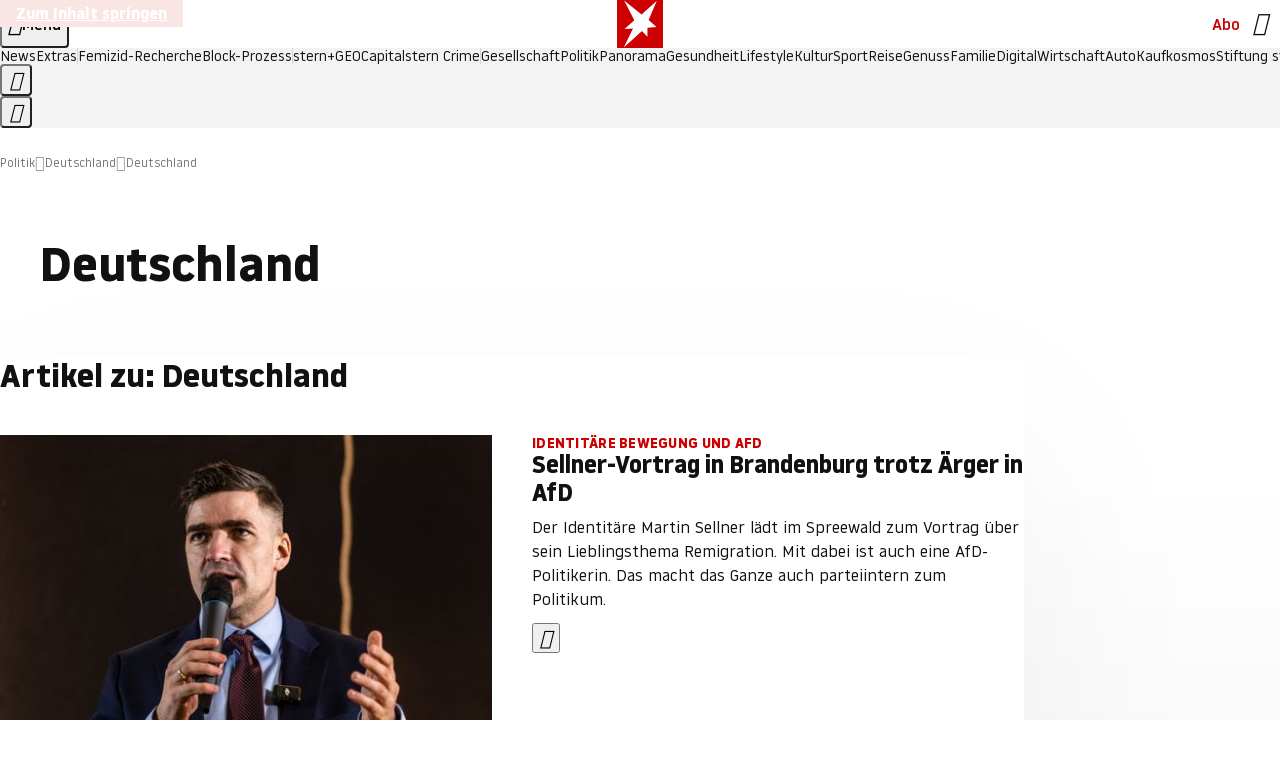

--- FILE ---
content_type: text/html
request_url: https://www.stern.de/politik/deutschland/themen/deutschland-4540700.html
body_size: 23247
content:

<!DOCTYPE html>
<html lang="de">
<head>
  <meta charset="utf-8">
  <meta name="viewport" content="width=device-width, initial-scale=1.0">
  <title>Deutschland | STERN.de</title>
  <link rel="preload" as="font" href="https://www.stern.de/public/SternVariable-4OGB3BYX.woff2" type="font/woff2" crossorigin>
  <link rel="preload" as="font" href="https://www.stern.de/public/iconfont-SJOKB4AD.woff2" type="font/woff2" crossorigin>
  <link rel="icon" type="image/x-icon" href="https://www.stern.de/public/favicon-FMX3RXE2.ico">
  <link rel="icon" type="image/svg+xml" href="https://www.stern.de/public/favicon-U7MYFH7J.svg">
  <link rel="manifest" href="https://www.stern.de/public/manifest-O2IH675K.json">
  <style>@font-face{font-display:swap;font-family:stern-variable;font-stretch:80% 100%;font-style:normal;font-weight:300 800;src:url("/public/SternVariable-4OGB3BYX.woff2") format("woff2")}@font-face{font-display:swap;font-family:stern-variable;font-stretch:80% 100%;font-style:italic;font-weight:300 800;src:url("/public/SternItalicVariable-TZUDG6NG.woff2") format("woff2")}@font-face{font-display:block;font-family:iconfont;font-style:normal;font-weight:400;src:url("/public/iconfont-SJOKB4AD.woff2") format("woff2")}
/*# sourceMappingURL=/public/inline-2XSVX47Y.css.map */
</style>
  <link rel="stylesheet" href="https://www.stern.de/public/main-D2OXEMKB.css">


  
  <!-- crop mark head section -->
  <link rel="canonical" href="https://www.stern.de/politik/deutschland/themen/deutschland-4540700.html">

  <meta name="application-name" content="stern.de">
<meta name="msapplication-TileColor" content="#cc0000">
<meta name="google-site-verification" content="pFJqqrGcqK_OZVs5M-gv8QlNSHl179HlLXATzrPrMcU">
<meta name="google-site-verification" content="MHlhpAUy-2_lW67H5knj8VG2ksH0Eyp7AcGdlmF2c8I">
<meta property="fb:app_id" content="163201030393605">
<meta property="article:publisher" content="https://www.facebook.com/stern">
<meta property="article:author" content="https://www.facebook.com/stern">
<meta name="twitter:site" content="@sternde">
<meta name="twitter:card" content="summary_large_image">
<meta name="pocket-site-verification" content="fea745512e5f649bc4d4d8f72c635c">
<link rel="alternate" type="application/rss+xml" href="https://www.stern.de/feed/standard/politik/" title="stern.de RSS Feed - Politik">
<meta name="robots" content="noarchive, max-snippet:-1, max-image-preview:large, max-video-preview:-1">



  <meta name="date" content="2009-12-10T19:49:24+01:00">

  <meta name="last-modified" content="2026-01-18T00:30:01+01:00">

<meta name="theme-color" content="#1f1f1f" media="(prefers-color-scheme: dark)">
<meta name="buildDate" content="2026-01-19T09:04:48+00:00">
<meta property="og:site_name" content="stern.de">
<meta property="og:locale" content="de_DE">

  <meta property="og:type" content="article">


  <meta property="og:title" content="Deutschland">


<meta property="article:opinion" content="false">

  <meta property="og:url" content="https://www.stern.de/politik/deutschland/themen/deutschland-4540700.html">


    <meta property="article:tag" content="Donald Trump">
    <meta property="article:tag" content="Zoll">
    <meta property="article:tag" content="Europa">
    <meta property="article:tag" content="US-Präsident">
    <meta property="article:tag" content="USA">
    <meta property="article:tag" content="Grönland">
    <meta property="article:tag" content="Spanien">
    <meta property="article:tag" content="Arktis">
    <meta property="article:tag" content="Dänemark">
    <meta property="article:tag" content="Niederlande">

  <meta property="ob:index" content="0">


<meta name="apple-itunes-app" content="app-id=376155932, app-argument=https://www.stern.de/politik/deutschland/themen/deutschland-4540700.html">

</head>
<body>
<ws-drawer class="ws-drawer" position="left" id="page-menu" header-shadow="true">
  <ws-menu>
    <nav slot="menu" class="menu">
      <ul class="menu__list u-blanklist">

            <li class="menu__item">
              <a class="menu__link menu__link--stern-plus typo-interactive-primary-base-strong" href="https://www.stern.de/plus/" data-gtm-navi-burger-plus>
                
                <i class="icon-stern-plus" data-gtm-navi-burger-plus aria-hidden="true"></i>
                <span data-gtm-navi-burger-plus>Entdecken Sie <i>stern</i>+</span>
                <i class="icon-chevron-right" data-gtm-navi-burger-plus aria-hidden="true"></i>
              </a>
            </li>

            <li class="menu__item"><ul class="menu__partner-group u-blanklist">
    <li class="menu__partner-group-item">
      <a class="menu__partner-group-link" data-gtm-navi-burger-partner href="https://www.stern.de/geo/" style="--background-color: #6CC24A">
<span class="brand-identifier brand-identifier--geo-white menu__partner-group-icon" data-gtm-navi-burger-partner>
  <span class="u-visually-hidden">GEO</span>
</span>

      </a>
    </li>
    <li class="menu__partner-group-item">
      <a class="menu__partner-group-link" data-gtm-navi-burger-partner href="https://www.stern.de/capital/" style="--background-color: #424B5A">
<span class="brand-identifier brand-identifier--capital-white menu__partner-group-icon" data-gtm-navi-burger-partner>
  <span class="u-visually-hidden">Capital</span>
</span>

      </a>
    </li>
    <li class="menu__partner-group-item">
      <a class="menu__partner-group-link" data-gtm-navi-burger-partner href="https://www.stern.de/panorama/verbrechen/stern-crime/" style="--background-color: #000000">
<span class="brand-identifier brand-identifier--str-crime-white menu__partner-group-icon" data-gtm-navi-burger-partner>
  <span class="u-visually-hidden">Crime</span>
</span>

      </a>
    </li>
</ul>

            </li>

            
            <li class="menu__item">
              
                

                    <span class="menu__headline typo-eyebrow-base">Medien</span>
                <ul class="menu__list u-blanklist">
                    
  <li class="menu__item menu__item--categories">


            <a class="menu__link typo-interactive-primary-base" data-gtm-navi-burger-category href="https://www.stern.de/podcasts/">
          <i
            data-gtm-navi-burger-category
          class="menu__link-icon icon-audio" aria-hidden="true"></i>
          Audio
      </a>

    
  </li>

                    
  <li class="menu__item menu__item--categories">


            <a class="menu__link typo-interactive-primary-base" data-gtm-navi-burger-category href="https://www.stern.de/video/">
          <i
            data-gtm-navi-burger-category
          class="menu__link-icon icon-video" aria-hidden="true"></i>
          Video
      </a>

    
  </li>

                </ul>
            </li>

            
            <li class="menu__item">
              
                

                    <span class="menu__headline typo-eyebrow-base">RESSORTS</span>
                <ul class="menu__list u-blanklist">
                    
  <li class="menu__item">


            <a class="menu__link typo-interactive-primary-base" data-gtm-navi-burger-category href="https://www.stern.de/gesellschaft/">
          Gesellschaft
      </a>

    
      <button type="button" class="menu__button" aria-haspopup="true" aria-expanded="false">
        <span class="u-visually-hidden">Aufklappen</span>
      </button>
      <ul class="menu__list menu__list--indented u-blanklist">

            <li class="menu__item menu__item--categories">


                <a class="menu__link typo-interactive-secondary-base" href="https://www.stern.de/gesellschaft/klima-nachhaltigkeit/" data-gtm-navi-burger-category-sub>Klima &amp; Nachhaltigkeit</a>

              
            </li>

            <li class="menu__item menu__item--categories">


                <a class="menu__link typo-interactive-secondary-base" href="https://www.stern.de/gesellschaft/faktenchecks/" data-gtm-navi-burger-category-sub>Alle stern-Faktenchecks im Überblick</a>

              
            </li>

            <li class="menu__item menu__item--categories">


                <a class="menu__link typo-interactive-secondary-base" href="https://www.stern.de/gesellschaft/regional/" data-gtm-navi-burger-category-sub>Regionales</a>

              
            </li>

            <li class="menu__item menu__item--categories">


                <a class="menu__link typo-interactive-secondary-base" href="https://www.stern.de/gesellschaft/archiv/" data-gtm-navi-burger-category-sub>Archiv</a>

              
            </li>
      </ul>
  </li>

                    
  <li class="menu__item">


            <a class="menu__link typo-interactive-primary-base" data-gtm-navi-burger-category href="https://www.stern.de/politik/">
          Politik
      </a>

    
      <button type="button" class="menu__button" aria-haspopup="true" aria-expanded="false">
        <span class="u-visually-hidden">Aufklappen</span>
      </button>
      <ul class="menu__list menu__list--indented u-blanklist">

            <li class="menu__item menu__item--categories">


                <a class="menu__link typo-interactive-secondary-base" href="https://www.stern.de/politik/deutschland/" data-gtm-navi-burger-category-sub>Deutschland</a>

              
            </li>

            <li class="menu__item">


                <a class="menu__link typo-interactive-secondary-base" href="https://www.stern.de/politik/ausland/" data-gtm-navi-burger-category-sub>Ausland</a>

              
                <button type="button" class="menu__button" aria-haspopup="true" aria-expanded="false">
                  <span class="u-visually-hidden">Aufklappen</span>
                </button>
                <ul class="menu__list menu__list--indented u-blanklist">

                      <li class="menu__item menu__item--categories">


                        
                          <a class="menu__link typo-interactive-secondary-base" href="https://www.stern.de/politik/ausland/krieg-israel-hamas/" data-gtm-navi-burger-category-sub>Krieg in Nahost</a>
                      </li>

                      <li class="menu__item menu__item--categories">


                        
                          <a class="menu__link typo-interactive-secondary-base" href="https://www.stern.de/politik/ausland/us-wahl-2024/" data-gtm-navi-burger-category-sub>US-Wahl 2024: News und Infos zur Präsidentschaftswahl</a>
                      </li>
                </ul>
            </li>

            <li class="menu__item menu__item--categories">


                <a class="menu__link typo-interactive-secondary-base" href="https://www.stern.de/politik/archiv/" data-gtm-navi-burger-category-sub>Archiv</a>

              
            </li>
      </ul>
  </li>

                    
  <li class="menu__item">


            <a class="menu__link typo-interactive-primary-base" data-gtm-navi-burger-category href="https://www.stern.de/panorama/">
          Panorama
      </a>

    
      <button type="button" class="menu__button" aria-haspopup="true" aria-expanded="false">
        <span class="u-visually-hidden">Aufklappen</span>
      </button>
      <ul class="menu__list menu__list--indented u-blanklist">

            <li class="menu__item menu__item--categories">


                <a class="menu__link typo-interactive-secondary-base" href="https://www.stern.de/panorama/weltgeschehen/" data-gtm-navi-burger-category-sub>Weltgeschehen</a>

              
            </li>

            <li class="menu__item menu__item--categories">


                <a class="menu__link typo-interactive-secondary-base" href="https://www.stern.de/panorama/verbrechen/" data-gtm-navi-burger-category-sub>Verbrechen</a>

              
            </li>

            <li class="menu__item menu__item--categories">


                <a class="menu__link typo-interactive-secondary-base" href="https://www.stern.de/panorama/verbrechen/stern-crime/" data-gtm-navi-burger-category-sub>stern Crime</a>

              
            </li>

            <li class="menu__item menu__item--categories">


                <a class="menu__link typo-interactive-secondary-base" href="https://www.stern.de/panorama/wetter/" data-gtm-navi-burger-category-sub>Wetter</a>

              
            </li>

            <li class="menu__item menu__item--categories">


                <a class="menu__link typo-interactive-secondary-base" href="https://www.stern.de/panorama/archiv/" data-gtm-navi-burger-category-sub>Archiv</a>

              
            </li>

            <li class="menu__item menu__item--categories">


                <a class="menu__link typo-interactive-secondary-base" href="https://www.stern.de/noch-fragen/" data-gtm-navi-burger-category-sub>Noch Fragen: Die Wissenscommunity vom stern</a>

              
            </li>
      </ul>
  </li>

                    
  <li class="menu__item">


            <a class="menu__link typo-interactive-primary-base" data-gtm-navi-burger-category href="https://www.stern.de/gesundheit/">
          Gesundheit
      </a>

    
      <button type="button" class="menu__button" aria-haspopup="true" aria-expanded="false">
        <span class="u-visually-hidden">Aufklappen</span>
      </button>
      <ul class="menu__list menu__list--indented u-blanklist">

            <li class="menu__item menu__item--categories">


                <a class="menu__link typo-interactive-secondary-base" href="https://www.stern.de/gesundheit/allergie/" data-gtm-navi-burger-category-sub>Allergie</a>

              
            </li>

            <li class="menu__item menu__item--categories">


                <a class="menu__link typo-interactive-secondary-base" href="https://www.stern.de/gesundheit/diabetes/" data-gtm-navi-burger-category-sub>Diabetes</a>

              
            </li>

            <li class="menu__item menu__item--categories">


                <a class="menu__link typo-interactive-secondary-base" href="https://www.stern.de/gesundheit/grippe/" data-gtm-navi-burger-category-sub>Erkältung</a>

              
            </li>

            <li class="menu__item menu__item--categories">


                <a class="menu__link typo-interactive-secondary-base" href="https://www.stern.de/gesundheit/ernaehrung/" data-gtm-navi-burger-category-sub>Ernährung</a>

              
            </li>

            <li class="menu__item menu__item--categories">


                <a class="menu__link typo-interactive-secondary-base" href="https://www.stern.de/gesundheit/fitness/" data-gtm-navi-burger-category-sub>Fitness</a>

              
            </li>

            <li class="menu__item menu__item--categories">


                <a class="menu__link typo-interactive-secondary-base" href="https://www.stern.de/gesundheit/haut/" data-gtm-navi-burger-category-sub>Haut</a>

              
            </li>

            <li class="menu__item menu__item--categories">


                <a class="menu__link typo-interactive-secondary-base" href="https://www.stern.de/gesundheit/kinderkrankheiten/" data-gtm-navi-burger-category-sub>Kinderkrankheiten</a>

              
            </li>

            <li class="menu__item menu__item--categories">


                <a class="menu__link typo-interactive-secondary-base" href="https://www.stern.de/gesundheit/kopfschmerz/" data-gtm-navi-burger-category-sub>Kopfschmerz</a>

              
            </li>

            <li class="menu__item menu__item--categories">


                <a class="menu__link typo-interactive-secondary-base" href="https://www.stern.de/gesundheit/psychologie/" data-gtm-navi-burger-category-sub>Psychologie</a>

              
            </li>

            <li class="menu__item menu__item--categories">


                <a class="menu__link typo-interactive-secondary-base" href="https://www.stern.de/gesundheit/ruecken/" data-gtm-navi-burger-category-sub>Rücken</a>

              
            </li>

            <li class="menu__item menu__item--categories">


                <a class="menu__link typo-interactive-secondary-base" href="https://www.stern.de/gesundheit/schlaf/" data-gtm-navi-burger-category-sub>Schlaf</a>

              
            </li>

            <li class="menu__item menu__item--categories">


                <a class="menu__link typo-interactive-secondary-base" href="https://www.stern.de/gesundheit/sexualitaet/" data-gtm-navi-burger-category-sub>Sexualität</a>

              
            </li>

            <li class="menu__item menu__item--categories">


                <a class="menu__link typo-interactive-secondary-base" href="https://www.stern.de/gesundheit/zaehne/" data-gtm-navi-burger-category-sub>Zähne</a>

              
            </li>

            <li class="menu__item menu__item--categories">


                <a class="menu__link typo-interactive-secondary-base" href="https://www.stern.de/gesundheit/archiv/" data-gtm-navi-burger-category-sub>Archiv</a>

              
            </li>
      </ul>
  </li>

                    
  <li class="menu__item">


            <a class="menu__link typo-interactive-primary-base" data-gtm-navi-burger-category href="https://www.stern.de/kultur/">
          Kultur
      </a>

    
      <button type="button" class="menu__button" aria-haspopup="true" aria-expanded="false">
        <span class="u-visually-hidden">Aufklappen</span>
      </button>
      <ul class="menu__list menu__list--indented u-blanklist">

            <li class="menu__item menu__item--categories">


                <a class="menu__link typo-interactive-secondary-base" href="https://www.stern.de/kultur/hoerbuchtipps/" data-gtm-navi-burger-category-sub>Hörbuch-Tipps</a>

              
            </li>

            <li class="menu__item menu__item--categories">


                <a class="menu__link typo-interactive-secondary-base" href="https://www.stern.de/kultur/film/" data-gtm-navi-burger-category-sub>Film</a>

              
            </li>

            <li class="menu__item menu__item--categories">


                <a class="menu__link typo-interactive-secondary-base" href="https://www.stern.de/kultur/musik/" data-gtm-navi-burger-category-sub>Musik</a>

              
            </li>

            <li class="menu__item menu__item--categories">


                <a class="menu__link typo-interactive-secondary-base" href="https://www.stern.de/kultur/buecher/" data-gtm-navi-burger-category-sub>Bücher</a>

              
            </li>

            <li class="menu__item menu__item--categories">


                <a class="menu__link typo-interactive-secondary-base" href="https://www.stern.de/kultur/tv/" data-gtm-navi-burger-category-sub>TV</a>

              
            </li>

            <li class="menu__item menu__item--categories">


                <a class="menu__link typo-interactive-secondary-base" href="https://www.stern.de/kultur/kunst/" data-gtm-navi-burger-category-sub>Kunst</a>

              
            </li>

            <li class="menu__item menu__item--categories">


                <a class="menu__link typo-interactive-secondary-base" href="https://www.stern.de/kultur/archiv/" data-gtm-navi-burger-category-sub>Archiv</a>

              
            </li>
      </ul>
  </li>

                    
  <li class="menu__item">


            <a class="menu__link typo-interactive-primary-base" data-gtm-navi-burger-category href="https://www.stern.de/lifestyle/">
          Lifestyle
      </a>

    
      <button type="button" class="menu__button" aria-haspopup="true" aria-expanded="false">
        <span class="u-visually-hidden">Aufklappen</span>
      </button>
      <ul class="menu__list menu__list--indented u-blanklist">

            <li class="menu__item menu__item--categories">


                <a class="menu__link typo-interactive-secondary-base" href="https://www.stern.de/lifestyle/leute/" data-gtm-navi-burger-category-sub>Leute</a>

              
            </li>

            <li class="menu__item menu__item--categories">


                <a class="menu__link typo-interactive-secondary-base" href="https://www.stern.de/lifestyle/mode/" data-gtm-navi-burger-category-sub>Mode</a>

              
            </li>

            <li class="menu__item menu__item--categories">


                <a class="menu__link typo-interactive-secondary-base" href="https://www.stern.de/lifestyle/liebe-sex/" data-gtm-navi-burger-category-sub>Liebe und Sex</a>

              
            </li>

            <li class="menu__item menu__item--categories">


                <a class="menu__link typo-interactive-secondary-base" href="https://www.stern.de/lifestyle/leben/" data-gtm-navi-burger-category-sub>Leben</a>

              
            </li>

            <li class="menu__item menu__item--categories">


                <a class="menu__link typo-interactive-secondary-base" href="https://www.stern.de/neon/" data-gtm-navi-burger-category-sub>Neon</a>

              
            </li>

            <li class="menu__item menu__item--categories">


                <a class="menu__link typo-interactive-secondary-base" href="https://www.stern.de/lifestyle/gewinnspiele/" data-gtm-navi-burger-category-sub>Gewinnspiele</a>

              
            </li>

            <li class="menu__item menu__item--categories">


                <a class="menu__link typo-interactive-secondary-base" href="https://www.stern.de/lifestyle/archiv/" data-gtm-navi-burger-category-sub>Archiv</a>

              
            </li>
      </ul>
  </li>

                    
  <li class="menu__item">


            <a class="menu__link typo-interactive-primary-base" data-gtm-navi-burger-category href="https://www.stern.de/digital/">
          Digital
      </a>

    
      <button type="button" class="menu__button" aria-haspopup="true" aria-expanded="false">
        <span class="u-visually-hidden">Aufklappen</span>
      </button>
      <ul class="menu__list menu__list--indented u-blanklist">

            <li class="menu__item menu__item--categories">


                <a class="menu__link typo-interactive-secondary-base" href="https://www.stern.de/digital/computer/" data-gtm-navi-burger-category-sub>Computer</a>

              
            </li>

            <li class="menu__item menu__item--categories">


                <a class="menu__link typo-interactive-secondary-base" href="https://www.stern.de/digital/online/" data-gtm-navi-burger-category-sub>Online</a>

              
            </li>

            <li class="menu__item menu__item--categories">


                <a class="menu__link typo-interactive-secondary-base" href="https://www.stern.de/digital/smartphones/" data-gtm-navi-burger-category-sub>Smartphones</a>

              
            </li>

            <li class="menu__item menu__item--categories">


                <a class="menu__link typo-interactive-secondary-base" href="https://www.stern.de/digital/games/" data-gtm-navi-burger-category-sub>Games</a>

              
            </li>

            <li class="menu__item menu__item--categories">


                <a class="menu__link typo-interactive-secondary-base" href="https://www.stern.de/digital/technik/" data-gtm-navi-burger-category-sub>Technik</a>

              
            </li>

            <li class="menu__item menu__item--categories">


                <a class="menu__link typo-interactive-secondary-base" href="https://www.stern.de/digital/tests/" data-gtm-navi-burger-category-sub>Tests</a>

              
            </li>

            <li class="menu__item menu__item--categories">


                <a class="menu__link typo-interactive-secondary-base" href="https://www.stern.de/digital/homeentertainment/" data-gtm-navi-burger-category-sub>Home Entertainment</a>

              
            </li>

            <li class="menu__item menu__item--categories">


                <a class="menu__link typo-interactive-secondary-base" href="https://www.stern.de/digital/archiv/" data-gtm-navi-burger-category-sub>Archiv</a>

              
            </li>
      </ul>
  </li>

                    
  <li class="menu__item">


            <a class="menu__link typo-interactive-primary-base" data-gtm-navi-burger-category href="https://www.stern.de/wirtschaft/">
          Wirtschaft
      </a>

    
      <button type="button" class="menu__button" aria-haspopup="true" aria-expanded="false">
        <span class="u-visually-hidden">Aufklappen</span>
      </button>
      <ul class="menu__list menu__list--indented u-blanklist">

            <li class="menu__item menu__item--categories">


                <a class="menu__link typo-interactive-secondary-base" href="https://www.stern.de/wirtschaft/news/" data-gtm-navi-burger-category-sub>News</a>

              
            </li>

            <li class="menu__item menu__item--categories">


                <a class="menu__link typo-interactive-secondary-base" href="https://www.stern.de/wirtschaft/geld/" data-gtm-navi-burger-category-sub>Geld</a>

              
            </li>

            <li class="menu__item menu__item--categories">


                <a class="menu__link typo-interactive-secondary-base" href="https://www.stern.de/wirtschaft/versicherung/" data-gtm-navi-burger-category-sub>Versicherung</a>

              
            </li>

            <li class="menu__item menu__item--categories">


                <a class="menu__link typo-interactive-secondary-base" href="https://www.stern.de/wirtschaft/immobilien/" data-gtm-navi-burger-category-sub>Immobilien</a>

              
            </li>

            <li class="menu__item menu__item--categories">


                <a class="menu__link typo-interactive-secondary-base" href="https://www.stern.de/wirtschaft/job/" data-gtm-navi-burger-category-sub>Job</a>

              
            </li>

            <li class="menu__item menu__item--categories">


                <a class="menu__link typo-interactive-secondary-base" href="https://www.stern.de/produkte-und-tipps/" data-gtm-navi-burger-category-sub>Produkte &amp; Tipps</a>

              
            </li>

            <li class="menu__item menu__item--categories">


                <a class="menu__link typo-interactive-secondary-base" href="https://www.stern.de/wirtschaft/archiv/" data-gtm-navi-burger-category-sub>Archiv</a>

              
            </li>

            <li class="menu__item menu__item--categories">

                <div class="menu__marketing">

<div class="ad-sponsors ">

      <span class="ad-sponsors__prefix">präsentiert von:</span>

        <span class="ad-sponsors__name">Homeday</span>

</div>


                </div>

                <a class="menu__link typo-interactive-secondary-base" href="https://www.stern.de/wirtschaft/immobilien/immobilienbewertung-kostenlos--hier-erfahren-sie--was-ihr-haus-wert-ist-8131592.html" data-gtm-navi-burger-category-sub>Immobilienbewertung kostenlos</a>

              
            </li>
      </ul>
  </li>

                    
  <li class="menu__item">


            <a class="menu__link typo-interactive-primary-base" data-gtm-navi-burger-category href="https://www.stern.de/sport/">
          Sport
      </a>

    
      <button type="button" class="menu__button" aria-haspopup="true" aria-expanded="false">
        <span class="u-visually-hidden">Aufklappen</span>
      </button>
      <ul class="menu__list menu__list--indented u-blanklist">

            <li class="menu__item menu__item--categories">


                <a class="menu__link typo-interactive-secondary-base" href="https://www.stern.de/sport/fussball/" data-gtm-navi-burger-category-sub>Fußball</a>

              
            </li>

            <li class="menu__item menu__item--categories">


                <a class="menu__link typo-interactive-secondary-base" href="https://www.stern.de/sport/formel1/" data-gtm-navi-burger-category-sub>Formel 1</a>

              
            </li>

            <li class="menu__item menu__item--categories">


                <a class="menu__link typo-interactive-secondary-base" href="https://www.stern.de/sport/sportwelt/" data-gtm-navi-burger-category-sub>Sportwelt</a>

              
            </li>

            <li class="menu__item menu__item--categories">


                <a class="menu__link typo-interactive-secondary-base" href="https://www.stern.de/sport/archiv/" data-gtm-navi-burger-category-sub>Archiv</a>

              
            </li>
      </ul>
  </li>

                    
  <li class="menu__item">


            <a class="menu__link typo-interactive-primary-base" data-gtm-navi-burger-category href="https://www.stern.de/genuss/">
          Genuss
      </a>

    
      <button type="button" class="menu__button" aria-haspopup="true" aria-expanded="false">
        <span class="u-visually-hidden">Aufklappen</span>
      </button>
      <ul class="menu__list menu__list--indented u-blanklist">

            <li class="menu__item">


                <a class="menu__link typo-interactive-secondary-base" href="https://www.stern.de/genuss/rezepte/" data-gtm-navi-burger-category-sub>Rezepte</a>

              
                <button type="button" class="menu__button" aria-haspopup="true" aria-expanded="false">
                  <span class="u-visually-hidden">Aufklappen</span>
                </button>
                <ul class="menu__list menu__list--indented u-blanklist">

                      <li class="menu__item menu__item--categories">


                        
                          <a class="menu__link typo-interactive-secondary-base" href="https://www.stern.de/genuss/rezepte/sternrezepte/" data-gtm-navi-burger-category-sub>Rezepte aus dem stern</a>
                      </li>
                </ul>
            </li>

            <li class="menu__item menu__item--categories">


                <a class="menu__link typo-interactive-secondary-base" href="https://www.stern.de/genuss/essen/" data-gtm-navi-burger-category-sub>Essen</a>

              
            </li>

            <li class="menu__item menu__item--categories">


                <a class="menu__link typo-interactive-secondary-base" href="https://www.stern.de/genuss/trinken/" data-gtm-navi-burger-category-sub>Trinken</a>

              
            </li>

            <li class="menu__item menu__item--categories">


                <a class="menu__link typo-interactive-secondary-base" href="https://www.stern.de/genuss/trends/" data-gtm-navi-burger-category-sub>Trends</a>

              
            </li>

            <li class="menu__item menu__item--categories">

                <div class="menu__marketing">
<div class="ad-labels ">
    <span class="ad-labels__item">Anzeige</span>
</div>


<div class="ad-sponsors ">

</div>


                </div>

                <a class="menu__link typo-interactive-secondary-base" href="https://reisewelten.stern.de/genuss-reisen" data-gtm-navi-burger-category-sub>Genussreisen</a>

              
            </li>

            <li class="menu__item menu__item--categories">


                <a class="menu__link typo-interactive-secondary-base" href="https://www.stern.de/genuss/archiv/" data-gtm-navi-burger-category-sub>Archiv</a>

              
            </li>
      </ul>
  </li>

                    
  <li class="menu__item">


            <a class="menu__link typo-interactive-primary-base" data-gtm-navi-burger-category href="https://www.stern.de/reise/">
          Reise
      </a>

    
      <button type="button" class="menu__button" aria-haspopup="true" aria-expanded="false">
        <span class="u-visually-hidden">Aufklappen</span>
      </button>
      <ul class="menu__list menu__list--indented u-blanklist">

            <li class="menu__item menu__item--categories">


                <a class="menu__link typo-interactive-secondary-base" href="https://www.stern.de/reise/deutschland/" data-gtm-navi-burger-category-sub>Deutschland</a>

              
            </li>

            <li class="menu__item menu__item--categories">


                <a class="menu__link typo-interactive-secondary-base" href="https://www.stern.de/reise/europa/" data-gtm-navi-burger-category-sub>Europa</a>

              
            </li>

            <li class="menu__item menu__item--categories">


                <a class="menu__link typo-interactive-secondary-base" href="https://www.stern.de/reise/fernreisen/" data-gtm-navi-burger-category-sub>Fernreisen</a>

              
            </li>

            <li class="menu__item menu__item--categories">


                <a class="menu__link typo-interactive-secondary-base" href="https://www.stern.de/reise/service/" data-gtm-navi-burger-category-sub>Service</a>

              
            </li>

            <li class="menu__item menu__item--categories">


                <a class="menu__link typo-interactive-secondary-base" href="https://www.stern.de/reise/archiv/" data-gtm-navi-burger-category-sub>Archiv</a>

              
            </li>
      </ul>
  </li>

                    
  <li class="menu__item">


            <a class="menu__link typo-interactive-primary-base" data-gtm-navi-burger-category href="https://www.stern.de/familie/">
          Familie
      </a>

    
      <button type="button" class="menu__button" aria-haspopup="true" aria-expanded="false">
        <span class="u-visually-hidden">Aufklappen</span>
      </button>
      <ul class="menu__list menu__list--indented u-blanklist">

            <li class="menu__item menu__item--categories">

                <div class="menu__marketing">

<div class="ad-sponsors ">

      <span class="ad-sponsors__prefix">präsentiert von</span>

        <span class="ad-sponsors__name">Procter &amp; Gamble</span>

</div>


                </div>

                <a class="menu__link typo-interactive-secondary-base" href="https://www.stern.de/familie/wo-qualitaet-zu-hause-ist/" data-gtm-navi-burger-category-sub>Weil Qualität den Unterschied macht</a>

              
            </li>

            <li class="menu__item">


                <a class="menu__link typo-interactive-secondary-base" href="https://www.stern.de/familie/kinder/" data-gtm-navi-burger-category-sub>Kinder</a>

              
                <button type="button" class="menu__button" aria-haspopup="true" aria-expanded="false">
                  <span class="u-visually-hidden">Aufklappen</span>
                </button>
                <ul class="menu__list menu__list--indented u-blanklist">

                      <li class="menu__item menu__item--categories">


                        
                          <a class="menu__link typo-interactive-secondary-base" href="https://www.stern.de/familie/kinder/lerntipps/" data-gtm-navi-burger-category-sub>Vom Kita- bis zum Schulalter: Diese Ideen helfen Kindern beim Lernen und Großwerden</a>
                      </li>
                </ul>
            </li>

            <li class="menu__item menu__item--categories">


                <a class="menu__link typo-interactive-secondary-base" href="https://www.stern.de/familie/beziehung/" data-gtm-navi-burger-category-sub>Beziehung</a>

              
            </li>

            <li class="menu__item menu__item--categories">


                <a class="menu__link typo-interactive-secondary-base" href="https://www.stern.de/familie/tiere/" data-gtm-navi-burger-category-sub>Tiere</a>

              
            </li>

            <li class="menu__item menu__item--categories">

                <div class="menu__marketing">
<div class="ad-labels ">
    <span class="ad-labels__item">Anzeige</span>
</div>


<div class="ad-sponsors ">

</div>


                </div>

                <a class="menu__link typo-interactive-secondary-base" href="https://reisewelten.stern.de/?utm_source=STERN_Navigation_Familie&amp;utm_campaign=stern_reisewelten_general&amp;utm_medium=textlink" data-gtm-navi-burger-category-sub>Familienreisen</a>

              
            </li>

            <li class="menu__item menu__item--categories">


                <a class="menu__link typo-interactive-secondary-base" href="https://www.stern.de/familie/archiv/" data-gtm-navi-burger-category-sub>Archiv</a>

              
            </li>

            <li class="menu__item menu__item--categories">


                <a class="menu__link typo-interactive-secondary-base" href="https://www.stern.de/familie/gartentipps/" data-gtm-navi-burger-category-sub>Schädlinge, Unkraut, Gemüseernte &amp; Co.: Alles, was Sie bei der Gartenpflege beachten sollten</a>

              
            </li>
      </ul>
  </li>

                    
  <li class="menu__item">


            <a class="menu__link typo-interactive-primary-base" data-gtm-navi-burger-category href="https://www.stern.de/auto/">
          Auto
      </a>

    
      <button type="button" class="menu__button" aria-haspopup="true" aria-expanded="false">
        <span class="u-visually-hidden">Aufklappen</span>
      </button>
      <ul class="menu__list menu__list--indented u-blanklist">

            <li class="menu__item menu__item--categories">


                <a class="menu__link typo-interactive-secondary-base" href="https://www.stern.de/auto/news/" data-gtm-navi-burger-category-sub>Autonews</a>

              
            </li>

            <li class="menu__item menu__item--categories">


                <a class="menu__link typo-interactive-secondary-base" href="https://www.stern.de/auto/fahrberichte/" data-gtm-navi-burger-category-sub>Fahrberichte</a>

              
            </li>

            <li class="menu__item">


                <a class="menu__link typo-interactive-secondary-base" href="https://www.stern.de/auto/service/" data-gtm-navi-burger-category-sub>Service</a>

              
                <button type="button" class="menu__button" aria-haspopup="true" aria-expanded="false">
                  <span class="u-visually-hidden">Aufklappen</span>
                </button>
                <ul class="menu__list menu__list--indented u-blanklist">

                      <li class="menu__item menu__item--categories">


                        
                          <a class="menu__link typo-interactive-secondary-base" href="https://www.stern.de/auto/service/sicherheit/" data-gtm-navi-burger-category-sub>Sicherheit</a>
                      </li>
                </ul>
            </li>

            <li class="menu__item menu__item--categories">


                <a class="menu__link typo-interactive-secondary-base" href="https://www.stern.de/auto/e-mobilitaet/" data-gtm-navi-burger-category-sub>E-Mobilität</a>

              
            </li>

            <li class="menu__item menu__item--categories">


                <a class="menu__link typo-interactive-secondary-base" href="https://www.stern.de/auto/archiv/" data-gtm-navi-burger-category-sub>Archiv</a>

              
            </li>
      </ul>
  </li>

                    
  <li class="menu__item">


            <a class="menu__link typo-interactive-primary-base" data-gtm-navi-burger-category href="https://www.stern.de/kaufkosmos/">
          Kaufkosmos
      </a>

    
      <button type="button" class="menu__button" aria-haspopup="true" aria-expanded="false">
        <span class="u-visually-hidden">Aufklappen</span>
      </button>
      <ul class="menu__list menu__list--indented u-blanklist">

            <li class="menu__item menu__item--categories">


                <a class="menu__link typo-interactive-secondary-base" href="https://www.stern.de/kaufkosmos/deals/" data-gtm-navi-burger-category-sub>Deals</a>

              
            </li>

            <li class="menu__item menu__item--categories">


                <a class="menu__link typo-interactive-secondary-base" href="https://www.stern.de/kaufkosmos/empfehlungen/" data-gtm-navi-burger-category-sub>Empfehlungen der Redaktion</a>

              
            </li>

            <li class="menu__item menu__item--categories">


                <a class="menu__link typo-interactive-secondary-base" href="https://www.stern.de/geschenkideen/" data-gtm-navi-burger-category-sub>Geschenkideen</a>

              
            </li>
      </ul>
  </li>

                </ul>
            </li>

            
            <li class="menu__item">
              
                

                    <span class="menu__headline typo-eyebrow-base">Formate</span>
                <ul class="menu__list u-blanklist">
                    
  <li class="menu__item menu__item--categories">


            <a class="menu__link typo-interactive-primary-base" data-gtm-navi-burger-category href="https://www.stern.de/stern-gespraeche/">
          stern-Gespräche
      </a>

    
  </li>

                    
  <li class="menu__item menu__item--categories">


            <a class="menu__link typo-interactive-primary-base" data-gtm-navi-burger-category href="https://www.stern.de/vor-ort/">
          Vor-Ort-Reportagen
      </a>

    
  </li>

                </ul>
            </li>

            
            <li class="menu__item">
              
                

                    <span class="menu__headline typo-eyebrow-base">Services</span>
                <ul class="menu__list u-blanklist">
                    
  <li class="menu__item menu__item--categories">


            <a class="menu__link typo-interactive-primary-base" data-gtm-navi-burger-service href="https://www.stern.de/service/newsletter/">
          <i
            data-gtm-navi-burger-service
          class="menu__link-icon icon-email" aria-hidden="true"></i>
          Newsletter
      </a>

    
  </li>

                    
  <li class="menu__item menu__item--categories">


            <a class="menu__link typo-interactive-primary-base" data-gtm-navi-burger-service href="https://www.stern.de/stern-studien/">
          <i
            data-gtm-navi-burger-service
          class="menu__link-icon icon-stern-studien" aria-hidden="true"></i>
          stern-Studien
      </a>

    
  </li>

                    
  <li class="menu__item menu__item--categories">


            <a class="menu__link typo-interactive-primary-base" data-gtm-navi-burger-service href="https://angebot.stern.de/">
          <i
            data-gtm-navi-burger-service
          class="menu__link-icon icon-cart" aria-hidden="true"></i>
          Aboshop
      </a>

    
  </li>

                    
  <li class="menu__item menu__item--categories">


            <a class="menu__link typo-interactive-primary-base" data-gtm-navi-burger-service href="https://www.stern.de/plus/tipps-fuer-die-nutzung-von-stern-plus-8975246.html">
          <i
            data-gtm-navi-burger-service
          class="menu__link-icon icon-email" aria-hidden="true"></i>
          Kundenservice &amp; FAQs
      </a>

    
  </li>

                    
  <li class="menu__item">


            <a class="menu__link typo-interactive-primary-base" data-gtm-navi-burger-service href="https://spiele.stern.de/">
          <i
            data-gtm-navi-burger-service
          class="menu__link-icon icon-games" aria-hidden="true"></i>
          Spiele
      </a>

    
      <button type="button" class="menu__button" aria-haspopup="true" aria-expanded="false">
        <span class="u-visually-hidden">Aufklappen</span>
      </button>
      <ul class="menu__list menu__list--indented u-blanklist">

            <li class="menu__item menu__item--categories">


                <a class="menu__link typo-interactive-secondary-base" href="https://spiele.stern.de/solitaer/" data-gtm-navi-burger-category-sub>Solitär</a>

              
            </li>

            <li class="menu__item menu__item--categories">


                <a class="menu__link typo-interactive-secondary-base" href="https://spiele.stern.de/sudoku/" data-gtm-navi-burger-category-sub>Sudoku</a>

              
            </li>

            <li class="menu__item menu__item--categories">


                <a class="menu__link typo-interactive-secondary-base" href="https://spiele.stern.de/exchange/" data-gtm-navi-burger-category-sub>Exchange</a>

              
            </li>

            <li class="menu__item menu__item--categories">


                <a class="menu__link typo-interactive-secondary-base" href="https://spiele.stern.de/bubble-shooter/" data-gtm-navi-burger-category-sub>Bubble Shooter</a>

              
            </li>

            <li class="menu__item menu__item--categories">


                <a class="menu__link typo-interactive-secondary-base" href="https://spiele.stern.de/mahjong/" data-gtm-navi-burger-category-sub>Mahjong</a>

              
            </li>

            <li class="menu__item menu__item--categories">


                <a class="menu__link typo-interactive-secondary-base" href="https://spiele.stern.de/snake/" data-gtm-navi-burger-category-sub>Snake</a>

              
            </li>
      </ul>
  </li>

                </ul>
            </li>

            <li class="menu__item"><span class="u-visually-hidden">Unsere sozialen Netzwerke</span>
<ul class="menu__social-group u-blanklist">

    <li>
      <a class="menu__social-group-link" href="https://www.facebook.com/stern" rel="noopener nofollow" target="_blank">
        <i class="menu__social-group-icon icon-facebook" aria-hidden="true"></i>
        <span class="u-visually-hidden">Facebook</span>
      </a>
    </li>

    <li>
      <a class="menu__social-group-link" href="https://www.instagram.com/stern/" rel="noopener nofollow" target="_blank">
        <i class="menu__social-group-icon icon-instagram" aria-hidden="true"></i>
        <span class="u-visually-hidden">Instagram</span>
      </a>
    </li>

    <li>
      <a class="menu__social-group-link" href="https://www.tiktok.com/@stern_de" rel="noopener nofollow" target="_blank">
        <i class="menu__social-group-icon icon-tiktok" aria-hidden="true"></i>
        <span class="u-visually-hidden">TikTok</span>
      </a>
    </li>

    <li>
      <a class="menu__social-group-link" href="https://twitter.com/sternde" rel="noopener nofollow" target="_blank">
        <i class="menu__social-group-icon icon-twitter" aria-hidden="true"></i>
        <span class="u-visually-hidden">X</span>
      </a>
    </li>

    <li>
      <a class="menu__social-group-link" href="https://whatsapp.com/channel/0029VaEEHb14o7qViPq8KF2R" rel="noopener nofollow" target="_blank">
        <i class="menu__social-group-icon icon-whatsapp" aria-hidden="true"></i>
        <span class="u-visually-hidden">Whatsapp</span>
      </a>
    </li>

    <li>
      <a class="menu__social-group-link" href="https://www.youtube.com/user/Stern" rel="noopener nofollow" target="_blank">
        <i class="menu__social-group-icon icon-youtube" aria-hidden="true"></i>
        <span class="u-visually-hidden">YouTube</span>
      </a>
    </li>
</ul>

            </li>
      </ul>
    </nav>
  </ws-menu>
</ws-drawer>



    
    <ws-adscript aria-hidden="true" content-type="index" hidden is-index-page="true" name="top" zone="politik" live-url="/stern.de/MoltenBundle.top.js" preview-url="https://adctrl.emsmobile.de/molten/preview/stern/MoltenBundle.top.js" keywords="[&quot;stern&quot;,&quot;onecore&quot;,&quot;ct_index&quot;,&quot;ct_topic&quot;]"></ws-adscript>


    <ws-zephr envBaseUrl="https://www.stern.de" forwarderurl="https://web-log-forwarder.strplus.guj.digital/stern/zephr-load-error" loggedin="false" tenant="stern" vendorid="5f8580a91d467d132d0ac62d"></ws-zephr>
    
    <div data-zephr="stern-toaster"></div>

    <div class="page page--index"><ws-sticky-header class="ws-sticky-header">
          <div class="page__header"><header class="header" data-testid="header">

  <div class="header__navigation">
    <a class="skip-nav header__button typo-interactive-primary-base-strong header__interaction-element" href="#content-start">Zum Inhalt springen</a>
    <button type="button" class="header__button header__button--menu typo-interactive-primary-base header__interaction-element" data-gtm-navi-burger-open data-drawertarget="page-menu">
      <i class="icon-menu header__button-icon" data-gtm-navi-burger-open aria-hidden="true"></i> Menü
    </button>
    <a class="header__logo" href="https://www.stern.de/" data-gtm-navi-head-home title="Home" aria-label="stern.de"></a>
    <div class="header__user-area">
        <a href="https://angebot.stern.de/" class="header__button header__button--subscription typo-interactive-primary-base header__interaction-element" data-gtm-navi-head-abo>Abo<span class="d-none d-md-revert" data-gtm-navi-head-abo>&nbsp;testen</span></a>
        <ws-link class="header__button header__button--user header__interaction-element" data-gtm-navi-head-account data-testid="my-profile" href="https://www.stern.de/p-user/login?wdycf=%s">
          <i class="icon-profile header__button-icon" data-gtm-navi-head-account aria-hidden="true"></i>
          <span class="u-visually-hidden">Login</span>
        </ws-link>
    </div>
  </div>

  <div class="header__top-bar"><ws-scroller class="ws-scroller header__top-bar-inner">
        <ul class="ws-scroller__list header__top-list typo-interactive-secondary-sm u-blanklist">
          <li>
              <a href="https://www.stern.de/news/" data-gtm-navi-slider class="header__top-item header__interaction-element">
                News
              </a>
          </li>
          <li>
              <a href="https://www.stern.de/extra/" data-gtm-navi-slider class="header__top-item header__interaction-element">
                Extras
              </a>
          </li>
          <li>
              <span class="header__top-seperator"></span>
          </li>
          <li>
              <a href="https://www.stern.de/panorama/verbrechen/femizid-projekt/" data-gtm-navi-slider class="header__top-item header__interaction-element">
                Femizid-Recherche
              </a>
          </li>
          <li>
              <a href="https://www.stern.de/panorama/verbrechen/block/" data-gtm-navi-slider class="header__top-item header__interaction-element">
                Block-Prozess
              </a>
          </li>
          <li>
              <span class="header__top-seperator"></span>
          </li>
          <li>
              <a href="https://www.stern.de/plus/" data-gtm-navi-slider class="header__top-item header__interaction-element">
                stern+
              </a>
          </li>
          <li>
              <a href="https://www.stern.de/geo/" data-gtm-navi-slider class="header__top-item header__interaction-element">
                GEO
              </a>
          </li>
          <li>
              <a href="https://www.stern.de/capital/" data-gtm-navi-slider class="header__top-item header__interaction-element">
                Capital
              </a>
          </li>
          <li>
              <a href="https://www.stern.de/panorama/verbrechen/stern-crime/" data-gtm-navi-slider class="header__top-item header__interaction-element">
                stern Crime
              </a>
          </li>
          <li>
              <span class="header__top-seperator"></span>
          </li>
          <li>
              <a href="https://www.stern.de/gesellschaft/" data-gtm-navi-slider class="header__top-item header__interaction-element">
                Gesellschaft
              </a>
          </li>
          <li>
              <a href="https://www.stern.de/politik/" data-gtm-navi-slider class="header__top-item header__interaction-element">
                Politik
              </a>
          </li>
          <li>
              <a href="https://www.stern.de/panorama/" data-gtm-navi-slider class="header__top-item header__interaction-element">
                Panorama
              </a>
          </li>
          <li>
              <a href="https://www.stern.de/gesundheit/" data-gtm-navi-slider class="header__top-item header__interaction-element">
                Gesundheit
              </a>
          </li>
          <li>
              <a href="https://www.stern.de/lifestyle/" data-gtm-navi-slider class="header__top-item header__interaction-element">
                Lifestyle
              </a>
          </li>
          <li>
              <a href="https://www.stern.de/kultur/" data-gtm-navi-slider class="header__top-item header__interaction-element">
                Kultur
              </a>
          </li>
          <li>
              <a href="https://www.stern.de/sport/" data-gtm-navi-slider class="header__top-item header__interaction-element">
                Sport
              </a>
          </li>
          <li>
              <a href="https://www.stern.de/reise/" data-gtm-navi-slider class="header__top-item header__interaction-element">
                Reise
              </a>
          </li>
          <li>
              <a href="https://www.stern.de/genuss/" data-gtm-navi-slider class="header__top-item header__interaction-element">
                Genuss
              </a>
          </li>
          <li>
              <a href="https://www.stern.de/familie/" data-gtm-navi-slider class="header__top-item header__interaction-element">
                Familie
              </a>
          </li>
          <li>
              <a href="https://www.stern.de/digital/" data-gtm-navi-slider class="header__top-item header__interaction-element">
                Digital
              </a>
          </li>
          <li>
              <a href="https://www.stern.de/wirtschaft/" data-gtm-navi-slider class="header__top-item header__interaction-element">
                Wirtschaft
              </a>
          </li>
          <li>
              <a href="https://www.stern.de/auto/" data-gtm-navi-slider class="header__top-item header__interaction-element">
                Auto
              </a>
          </li>
          <li>
              <a href="https://www.stern.de/kaufkosmos/" data-gtm-navi-slider class="header__top-item header__interaction-element">
                Kaufkosmos
              </a>
          </li>
          <li>
              <a href="https://www.stern.de/stiftung/" data-gtm-navi-slider class="header__top-item header__interaction-element">
                Stiftung stern
              </a>
          </li>
      </ul>

  <button type="button" slot="previous" class="ws-scroller__button ws-scroller__button--previous" aria-label="Zurück">
    <i class="icon-caret-left" aria-hidden="true"></i>
  </button>

  <button type="button" slot="next" class="ws-scroller__button ws-scroller__button--next" aria-label="Weiter">
    <i class="icon-caret-right" aria-hidden="true"></i>
  </button>
</ws-scroller>

  </div>
</header>

        </div>
</ws-sticky-header>

      <div class="page__content">
        <div class="page__aside page__aside--left">
  <aside class="ad-container ad-container--aside ad-container--aside-left" isAside>
    
  <ws-adtag id="skyscraper_2" media="desktop,widescreen" reloading="manual" class="MoltenBundle ad-tag-container ad-tag-container--skyscraper-2">
  </ws-adtag>

  </aside>

        </div>
        <div class="page__content-inner">
  <section class="ad-container ad-container--section d-none d-md-revert ad-container--with-margin" style="min-height: 90px;">
    
  <ws-adtag id="superbanner_1" media="tablet,desktop,widescreen" reloading="manual" class="MoltenBundle ad-tag-container ad-tag-container--superbanner-1">
  </ws-adtag>


  <ws-adtag id="wallpaper_1" media="widescreen" reloading="manual" class="MoltenBundle ad-tag-container ad-tag-container--wallpaper-1">
  </ws-adtag>

  </section>

          <main class="page__main" id="content-start">
            <!-- Schnittmarke Anfang -->

  <ws-scroller class="breadcrumb">
    <ul class="breadcrumb__list u-blanklist">
        <li class="breadcrumb__item">
            <a class="breadcrumb__link" data-gtm-navi-breadcrumb href="https://www.stern.de/politik/">Politik</a>
        </li>
        <li class="breadcrumb__item">
            <a class="breadcrumb__link" data-gtm-navi-breadcrumb href="https://www.stern.de/politik/deutschland/">Deutschland</a>
        </li>
        <li class="breadcrumb__item">
            <h1 class="breadcrumb__headline">Deutschland</h1>
        </li>
    </ul>
  </ws-scroller>






<section class="teaser teaser--info-box teaser--topic-intro-section teaser-plaintext"
>


    <div class="teaser__content">


        <h2 class="teaser__headline typo-headline-sc-2xl">
          Deutschland
        </h2>


    </div>

</section>





<div class="group-teaserlist">

      <h2 class="group-teaserlist__headline">
          Artikel zu: Deutschland
      </h2>
    <div class="group-teaserlist__items">


<article class="teaser teaser--list" data-brand-identifier="stern" data-content-id="37066510" data-headline="Sellner-Vortrag in Brandenburg trotz Ärger in AfD" data-position-group-index="1" data-position-index="1" data-position="1-1" data-teaser-context="not_set" data-teaser-context-headline="Artikel zu: Deutschland" data-teaser-type="list" data-trace-id="teaser" data-type="article" data-upscore-object-id="37066510" data-tracking>

    <time class="teaser__time" datetime="2026-01-22T19:37:06+01:00">22. Januar 2026,19:37</time>


      <div class="teaser__image-wrapper">

<figure class="image-element teaser__image">
  

<img class="image-element__image image" fetchpriority="high" loading="eager" src="https://image.stern.de/37068028/t/wk/v1/w480/r1.5/-/22--6ibsshgsadv24axs2048jpeg---427244b263d0911d.jpg" style="aspect-ratio: 1.5;" alt="Der österreichische Identitäre Martin Sellner fordert immer wieder eine Remigration im großen Stil. Foto: Frank Hammerschmidt/dp" title="Der österreichische Identitäre Martin Sellner fordert immer wieder eine Remigration im großen Stil. Foto: Frank Hammerschmidt/dp">




</figure>

      </div>
    <div class="teaser__content">
      <a class="teaser__link" href="https://www.stern.de/gesellschaft/regional/berlin-brandenburg/identitaere-bewegung-und-afd--sellner-vortrag-in-brandenburg-trotz-aerger-in-afd-37066510.html" data-upscore-url>
        <h3 class="teaser__headline-wrapper">
          
            <span class="teaser__kicker typo-eyebrow-sm ">Identitäre Bewegung und AfD</span>

                    <span class="teaser__headline typo-headline-lg typo-headline-xl@lg" data-upscore-title>Sellner-Vortrag in Brandenburg trotz Ärger in AfD</span>
        </h3>
      </a>
      
        <div class="teaser__text typo-body-base">Der Identitäre Martin Sellner lädt im Spreewald zum Vortrag über sein Lieblingsthema Remigration. Mit dabei ist auch eine AfD-Politikerin. Das macht das Ganze auch parteiintern zum Politikum.</div>
      <div class="teaser__footer">
<div class="teaser-footer">


    <ws-paywallcontrol class="teaser-footer__bookmark">
      <button class="ws-open-dialog" data-content-id="37066510" data-brand-identifier="stern" data-headline="Sellner-Vortrag in Brandenburg trotz Ärger in AfD" data-tracking-paid-category="free" data-target-type="article" data-teaser-type="list" data-tracking-active type="button">
        <i class="icon-bookmark" aria-hidden="true"></i>
        <span class="u-visually-hidden">Zur Merkliste hinzufügen</span>
      </button>
    </ws-paywallcontrol>
</div>

      </div>
    </div>
</article>






<article class="teaser teaser--list" data-brand-identifier="stern" data-content-id="37068016" data-headline="Harry Styles geht noch dieses Jahr auf Welttournee" data-position-group-index="1" data-position-index="2" data-position="1-2" data-teaser-context="not_set" data-teaser-context-headline="Artikel zu: Deutschland" data-teaser-type="list" data-trace-id="teaser" data-type="article" data-upscore-object-id="37068016" data-tracking>

    <time class="teaser__time" datetime="2026-01-22T19:33:07+01:00">22. Januar 2026,19:33</time>


      <div class="teaser__image-wrapper">

<figure class="image-element teaser__image">
  

<img class="image-element__image image" fetchpriority="auto" loading="lazy" src="https://image.stern.de/37068018/t/H4/v1/w480/r1.5/-/22--j2vnhqp3eev5axs2048jpeg---97e0c42cc9c45c08.jpg" style="aspect-ratio: 1.5;" alt="Stattet auf seiner geplanten Welttournee Deutschland keinen Besuch ab: Harry Styles. (Archivbild) Foto: Vianney Le Caer/AP/dpa" title="Stattet auf seiner geplanten Welttournee Deutschland keinen Besuch ab: Harry Styles. (Archivbild) Foto: Vianney Le Caer/AP/dpa">




</figure>

      </div>
    <div class="teaser__content">
      <a class="teaser__link" href="https://www.stern.de/lifestyle/ankuendigung--harry-styles-geht-noch-dieses-jahr-auf-welttournee-37068016.html" data-upscore-url>
        <h3 class="teaser__headline-wrapper">
          
            <span class="teaser__kicker typo-eyebrow-sm ">Ankündigung</span>

                    <span class="teaser__headline typo-headline-lg typo-headline-xl@lg" data-upscore-title>Harry Styles geht noch dieses Jahr auf Welttournee</span>
        </h3>
      </a>
      
        <div class="teaser__text typo-body-base">Der Brite plant in mehreren großen Städten Konzerte, darunter New York und Amsterdam. Einen Wermutstropfen gibt es für Fans in Deutschland.</div>
      <div class="teaser__footer">
<div class="teaser-footer">


    <ws-paywallcontrol class="teaser-footer__bookmark">
      <button class="ws-open-dialog" data-content-id="37068016" data-brand-identifier="stern" data-headline="Harry Styles geht noch dieses Jahr auf Welttournee" data-tracking-paid-category="free" data-target-type="article" data-teaser-type="list" data-tracking-active type="button">
        <i class="icon-bookmark" aria-hidden="true"></i>
        <span class="u-visually-hidden">Zur Merkliste hinzufügen</span>
      </button>
    </ws-paywallcontrol>
</div>

      </div>
    </div>
</article>






<article class="teaser teaser--list" data-brand-identifier="stern" data-content-id="37068004" data-headline="Vertrag verlängert: Lorenz führt Klassik Stiftung bis 2029" data-position-group-index="1" data-position-index="3" data-position="1-3" data-teaser-context="not_set" data-teaser-context-headline="Artikel zu: Deutschland" data-teaser-type="list" data-trace-id="teaser" data-type="article" data-upscore-object-id="37068004" data-tracking>

    <time class="teaser__time" datetime="2026-01-22T19:21:41+01:00">22. Januar 2026,19:21</time>


      <div class="teaser__image-wrapper">

<figure class="image-element teaser__image">
  

<img class="image-element__image image" fetchpriority="auto" loading="lazy" src="https://image.stern.de/37068006/t/Oa/v1/w480/r1.5/-/22--l5fj67uwgzv10axs2048jpeg---3aa7a526dc6305ec.jpg" style="aspect-ratio: 1.5;" alt="Ulrike Lorenz bleibt Präsidentin der Klassik Stiftung Weimar. Als eines ihrer Ziele nennt sie, die Stiftung ins digitale Zeitalt" title="Ulrike Lorenz bleibt Präsidentin der Klassik Stiftung Weimar. Als eines ihrer Ziele nennt sie, die Stiftung ins digitale Zeitalt">




</figure>

      </div>
    <div class="teaser__content">
      <a class="teaser__link" href="https://www.stern.de/gesellschaft/regional/thueringen/klassik-stiftung-weimar--vertrag-verlaengert--lorenz-fuehrt-klassik-stiftung-bis-2029-37068004.html" data-upscore-url>
        <h3 class="teaser__headline-wrapper">
          
            <span class="teaser__kicker typo-eyebrow-sm ">Klassik Stiftung Weimar</span>

                    <span class="teaser__headline typo-headline-lg typo-headline-xl@lg" data-upscore-title>Vertrag verlängert: Lorenz führt Klassik Stiftung bis 2029</span>
        </h3>
      </a>
      
        <div class="teaser__text typo-body-base">Die Klassik Stiftung Weimar pflegt ein reiches kulturelles Erbe im Herzen Deutschlands. An deren Spitze bleibt Ulrike Lorenz. Was hat sie in den nächsten Jahren vor?</div>
      <div class="teaser__footer">
<div class="teaser-footer">


    <ws-paywallcontrol class="teaser-footer__bookmark">
      <button class="ws-open-dialog" data-content-id="37068004" data-brand-identifier="stern" data-headline="Vertrag verlängert: Lorenz führt Klassik Stiftung bis 2029" data-tracking-paid-category="free" data-target-type="article" data-teaser-type="list" data-tracking-active type="button">
        <i class="icon-bookmark" aria-hidden="true"></i>
        <span class="u-visually-hidden">Zur Merkliste hinzufügen</span>
      </button>
    </ws-paywallcontrol>
</div>

      </div>
    </div>
</article>






<article class="teaser teaser--list" data-brand-identifier="stern" data-content-id="37065174" data-headline="Bahn-Katastrophe in Spanien: Deutsches Opfer unter 45 Toten" data-position-group-index="1" data-position-index="4" data-position="1-4" data-teaser-context="not_set" data-teaser-context-headline="Artikel zu: Deutschland" data-teaser-type="list" data-trace-id="teaser" data-type="article" data-upscore-object-id="37065174" data-tracking>

    <time class="teaser__time" datetime="2026-01-22T19:14:02+01:00">22. Januar 2026,19:14</time>


      <div class="teaser__image-wrapper">

<figure class="image-element teaser__image">
  

<img class="image-element__image image" fetchpriority="auto" loading="lazy" src="https://image.stern.de/37067888/t/57/v2/w480/r1.5/-/22--b3f7ctn2slv3axs2048jpeg---426c7138383d9452.jpg" style="aspect-ratio: 1.5;" alt="Unter den geborgenen Opfern ist auch eine Frau aus Deutschland. Foto: Francisco J. Olmo/EUROPA PRESS/dpa" title="Unter den geborgenen Opfern ist auch eine Frau aus Deutschland. Foto: Francisco J. Olmo/EUROPA PRESS/dpa">




</figure>

      </div>
    <div class="teaser__content">
      <a class="teaser__link" href="https://www.stern.de/panorama/tragoedie--bahn-katastrophe-in-spanien--deutsches-opfer-unter-45-toten-37065174.html" data-upscore-url>
        <h3 class="teaser__headline-wrapper">
          
            <span class="teaser__kicker typo-eyebrow-sm ">Tragödie</span>

                    <span class="teaser__headline typo-headline-lg typo-headline-xl@lg" data-upscore-title>Bahn-Katastrophe in Spanien: Deutsches Opfer unter 45 Toten</span>
        </h3>
      </a>
      
        <div class="teaser__text typo-body-base">Beim Zugunglück in Spanien stirbt auch eine Deutsche. Vier Tage nach der Katastrophe steigt die Zahl der Todesopfer weiter. Es gibt aber auch eine positive Nachricht: Es gibt keine Vermissten mehr.</div>
      <div class="teaser__footer">
<div class="teaser-footer">


    <ws-paywallcontrol class="teaser-footer__bookmark">
      <button class="ws-open-dialog" data-content-id="37065174" data-brand-identifier="stern" data-headline="Bahn-Katastrophe in Spanien: Deutsches Opfer unter 45 Toten" data-tracking-paid-category="free" data-target-type="article" data-teaser-type="list" data-tracking-active type="button">
        <i class="icon-bookmark" aria-hidden="true"></i>
        <span class="u-visually-hidden">Zur Merkliste hinzufügen</span>
      </button>
    </ws-paywallcontrol>
</div>

      </div>
    </div>
</article>






<article class="teaser teaser--list" data-brand-identifier="stern" data-content-id="37065864" data-headline="Davos: Trump lanciert umstrittenen &quot;Friedensrat&quot; und präsentiert Gaza-Immobilien-Plan" data-position-group-index="1" data-position-index="5" data-position="1-5" data-teaser-context="not_set" data-teaser-context-headline="Artikel zu: Deutschland" data-teaser-type="list" data-trace-id="teaser" data-type="article" data-upscore-object-id="37065864" data-tracking>

    <time class="teaser__time" datetime="2026-01-22T18:33:13+01:00">22. Januar 2026,18:33</time>


      <div class="teaser__image-wrapper">

<figure class="image-element teaser__image">
  

<img class="image-element__image image" fetchpriority="auto" loading="lazy" src="https://image.stern.de/37067954/t/6f/v1/w480/r1.5/-/22--trump-unterzeichnet-gruendungsdokumentvon-friedensrat---e5283e2623d59bda.jpg" style="aspect-ratio: 1.5;" alt="Trump unterzeichnet Gründungsdokumentvon &quot;Friedensrat&quot;" title="Trump unterzeichnet Gründungsdokumentvon &quot;Friedensrat&quot;">




</figure>

      </div>
    <div class="teaser__content">
      <a class="teaser__link" href="https://www.stern.de/news/davos--trump-lanciert-umstrittenen--friedensrat--und-praesentiert-gaza-immobilien-plan-37065864.html" data-upscore-url>
        <h3 class="teaser__headline-wrapper">
          

                    <span class="teaser__headline typo-headline-lg typo-headline-xl@lg" data-upscore-title>Davos: Trump lanciert umstrittenen &quot;Friedensrat&quot; und präsentiert Gaza-Immobilien-Plan</span>
        </h3>
      </a>
      
        <div class="teaser__text typo-body-base">US-Präsident Donald Trump hat zusammen mit anderen Staatschefs seinen von Skepsis und Kritik begleiteten "Friedensrat" lanciert. Im schweizerischen Davos unterzeichneten Trump und Repräsentanten 19 weiterer Staaten am Donnerstag das Gründungsdokument des Gremiums, das Konflikte rund um den Globus beilegen soll. Bei der Zeremonie präsentierte der US-Präsident auch seine Pläne für einen Wiederaufbau des Gazastreifens - dort sollen luxuriöse Wolkenkratzer mit Meerblick entstehen.</div>
      <div class="teaser__footer">
<div class="teaser-footer">


    <ws-paywallcontrol class="teaser-footer__bookmark">
      <button class="ws-open-dialog" data-content-id="37065864" data-brand-identifier="stern" data-headline="Davos: Trump lanciert umstrittenen &quot;Friedensrat&quot; und präsentiert Gaza-Immobilien-Plan" data-tracking-paid-category="free" data-target-type="article" data-teaser-type="list" data-tracking-active type="button">
        <i class="icon-bookmark" aria-hidden="true"></i>
        <span class="u-visually-hidden">Zur Merkliste hinzufügen</span>
      </button>
    </ws-paywallcontrol>
</div>

      </div>
    </div>
</article>







  <article class="teaser-plaintext" data-brand-identifier="stern" data-headline="Harry Styles: Er kündigt Mini-Tour für 2026 an" data-position-group-index="1" data-position-index="6" data-position="1-6" data-teaser-context="not_set" data-teaser-context-headline="Artikel zu: Deutschland" data-teaser-type="plaintext" data-trace-id="teaser" data-upscore-object-id>

    <div class="teaser-plaintext__meta">
        <time class="teaser-plaintext__time" datetime="2026-01-22T18:28:00+01:00">22. Januar 2026 | 18:28 Uhr</time>
    </div>
    <a href="https://www.stern.de/kultur/harry-styles--er-kuendigt-mini-tour-fuer-2026-an-37067938.html" class="teaser-plaintext__link" data-upscore-url>
      <h3 class="teaser-plaintext__link-text" data-upscore-title>Harry Styles: Er kündigt Mini-Tour für 2026 an</h3>
    </a>
  </article>








  <article class="teaser-plaintext" data-brand-identifier="stern" data-headline="Hochschulen: Streit um Hochschulgesetz: Schuss gegen Rüstungsforschung?" data-position-group-index="1" data-position-index="7" data-position="1-7" data-teaser-context="not_set" data-teaser-context-headline="Artikel zu: Deutschland" data-teaser-type="plaintext" data-trace-id="teaser" data-upscore-object-id>

    <div class="teaser-plaintext__meta">
        <time class="teaser-plaintext__time" datetime="2026-01-22T17:43:51+01:00">22. Januar 2026 | 17:43 Uhr</time>
    </div>
    <a href="https://www.stern.de/gesellschaft/regional/mecklenburg-vorpommern/hochschulen--streit-um-hochschulgesetz--schuss-gegen-ruestungsforschung--37064646.html" class="teaser-plaintext__link" data-upscore-url>
      <h3 class="teaser-plaintext__link-text" data-upscore-title>Hochschulen: Streit um Hochschulgesetz: Schuss gegen Rüstungsforschung?</h3>
    </a>
  </article>








  <article class="teaser-plaintext" data-brand-identifier="stern" data-headline="Bundesregierung weist in Spionagefall russischen Diplomaten aus" data-position-group-index="1" data-position-index="8" data-position="1-8" data-teaser-context="not_set" data-teaser-context-headline="Artikel zu: Deutschland" data-teaser-type="plaintext" data-trace-id="teaser" data-upscore-object-id>

    <div class="teaser-plaintext__meta">
        <time class="teaser-plaintext__time" datetime="2026-01-22T17:39:32+01:00">22. Januar 2026 | 17:39 Uhr</time>
    </div>
    <a href="https://www.stern.de/news/bundesregierung-weist-in-spionagefall-russischen-diplomaten-aus-37066930.html" class="teaser-plaintext__link" data-upscore-url>
      <h3 class="teaser-plaintext__link-text" data-upscore-title>Bundesregierung weist in Spionagefall russischen Diplomaten aus</h3>
    </a>
  </article>








  <article class="teaser-plaintext" data-brand-identifier="stern" data-headline="EM-Duell mit Portugal: Revanche geglückt: Handballer erhöhen Halbfinal-Chancen" data-position-group-index="1" data-position-index="9" data-position="1-9" data-teaser-context="not_set" data-teaser-context-headline="Artikel zu: Deutschland" data-teaser-type="plaintext" data-trace-id="teaser" data-upscore-object-id>

    <div class="teaser-plaintext__meta">
        <time class="teaser-plaintext__time" datetime="2026-01-22T17:30:18+01:00">22. Januar 2026 | 17:30 Uhr</time>
    </div>
    <a href="https://www.stern.de/news/em-duell-mit-portugal--revanche-geglueckt--handballer-erhoehen-halbfinal-chancen-37067646.html" class="teaser-plaintext__link" data-upscore-url>
      <h3 class="teaser-plaintext__link-text" data-upscore-title>EM-Duell mit Portugal: Revanche geglückt: Handballer erhöhen Halbfinal-Chancen</h3>
    </a>
  </article>








  <article class="teaser-plaintext" data-brand-identifier="stern" data-headline="Kosten zum Jahresbeginn: Pflege im Heim wird teurer - Fraktionen fordern Reform" data-position-group-index="1" data-position-index="10" data-position="1-10" data-teaser-context="not_set" data-teaser-context-headline="Artikel zu: Deutschland" data-teaser-type="plaintext" data-trace-id="teaser" data-upscore-object-id>

    <div class="teaser-plaintext__meta">
        <time class="teaser-plaintext__time" datetime="2026-01-22T17:29:00+01:00">22. Januar 2026 | 17:29 Uhr</time>
    </div>
    <a href="https://www.stern.de/gesellschaft/regional/sachsen/kosten-zum-jahresbeginn--pflege-im-heim-wird-teurer---fraktionen-fordern-reform-37067736.html" class="teaser-plaintext__link" data-upscore-url>
      <h3 class="teaser-plaintext__link-text" data-upscore-title>Kosten zum Jahresbeginn: Pflege im Heim wird teurer - Fraktionen fordern Reform</h3>
    </a>
  </article>








  <article class="teaser-plaintext" data-brand-identifier="stern" data-headline="Handball-EM: Deutschland gewinnt Krimi gegen Portugal" data-position-group-index="1" data-position-index="11" data-position="1-11" data-teaser-context="not_set" data-teaser-context-headline="Artikel zu: Deutschland" data-teaser-type="plaintext" data-trace-id="teaser" data-upscore-object-id>

    <div class="teaser-plaintext__meta">
        <time class="teaser-plaintext__time" datetime="2026-01-22T17:22:00+01:00">22. Januar 2026 | 17:22 Uhr</time>
    </div>
    <a href="https://www.stern.de/sport/handball-em--deutschland-gewinnt-krimi-gegen-portugal-37067392.html" class="teaser-plaintext__link" data-upscore-url>
      <h3 class="teaser-plaintext__link-text" data-upscore-title>Handball-EM: Deutschland gewinnt Krimi gegen Portugal</h3>
    </a>
  </article>








  <article class="teaser-plaintext" data-brand-identifier="stern" data-headline="Kämpfe in Syrien: Verfassungsschutz: Gefahr durch radikale Syrien-Rückkehrer" data-position-group-index="1" data-position-index="12" data-position="1-12" data-teaser-context="not_set" data-teaser-context-headline="Artikel zu: Deutschland" data-teaser-type="plaintext" data-trace-id="teaser" data-upscore-object-id>

    <div class="teaser-plaintext__meta">
        <time class="teaser-plaintext__time" datetime="2026-01-22T16:57:50+01:00">22. Januar 2026 | 16:57 Uhr</time>
    </div>
    <a href="https://www.stern.de/politik/deutschland/kaempfe-in-syrien--verfassungsschutz--gefahr-durch-radikale-syrien-rueckkehrer-37067078.html" class="teaser-plaintext__link" data-upscore-url>
      <h3 class="teaser-plaintext__link-text" data-upscore-title>Kämpfe in Syrien: Verfassungsschutz: Gefahr durch radikale Syrien-Rückkehrer</h3>
    </a>
  </article>








  <article class="teaser-plaintext" data-brand-identifier="stern" data-headline="Grönland-Konflikt: Ärger über Trump - Kommt jetzt der große US-Boykott?" data-position-group-index="1" data-position-index="13" data-position="1-13" data-teaser-context="not_set" data-teaser-context-headline="Artikel zu: Deutschland" data-teaser-type="plaintext" data-trace-id="teaser" data-upscore-object-id>

    <div class="teaser-plaintext__meta">
        <time class="teaser-plaintext__time" datetime="2026-01-22T16:43:00+01:00">22. Januar 2026 | 16:43 Uhr</time>
    </div>
    <a href="https://www.stern.de/wirtschaft/news/groenland-konflikt--aerger-ueber-trump---kommt-jetzt-der-grosse-us-boykott--37066224.html" class="teaser-plaintext__link" data-upscore-url>
      <h3 class="teaser-plaintext__link-text" data-upscore-title>Grönland-Konflikt: Ärger über Trump - Kommt jetzt der große US-Boykott?</h3>
    </a>
  </article>








  <article class="teaser-plaintext" data-brand-identifier="stern" data-headline="&quot;Action Day&quot;: Bodycam-Aufnahmen zeigen Zugriff in Polen" data-position-group-index="1" data-position-index="14" data-position="1-14" data-teaser-context="not_set" data-teaser-context-headline="Artikel zu: Deutschland" data-teaser-type="plaintext" data-trace-id="teaser" data-upscore-object-id>

    <div class="teaser-plaintext__meta">
        <time class="teaser-plaintext__time" datetime="2026-01-22T16:41:00+01:00">22. Januar 2026 | 16:41 Uhr</time>
    </div>
    <a href="https://www.stern.de/panorama/-action-day---bodycam-aufnahmen-zeigen-zugriff-in-polen-37066326.html" class="teaser-plaintext__link" data-upscore-url>
      <h3 class="teaser-plaintext__link-text" data-upscore-title>&quot;Action Day&quot;: Bodycam-Aufnahmen zeigen Zugriff in Polen</h3>
    </a>
  </article>








  <article class="teaser-plaintext" data-brand-identifier="stern" data-headline="Nach Start von Trumps &quot;Friedensrat&quot;: Wadephul bekräftigt deutschen Rückhalt für UNO" data-position-group-index="1" data-position-index="15" data-position="1-15" data-teaser-context="not_set" data-teaser-context-headline="Artikel zu: Deutschland" data-teaser-type="plaintext" data-trace-id="teaser" data-upscore-object-id>

    <div class="teaser-plaintext__meta">
        <time class="teaser-plaintext__time" datetime="2026-01-22T16:28:04+01:00">22. Januar 2026 | 16:28 Uhr</time>
    </div>
    <a href="https://www.stern.de/news/nach-start-von-trumps--friedensrat---wadephul-bekraeftigt-deutschen-rueckhalt-fuer-uno-37067426.html" class="teaser-plaintext__link" data-upscore-url>
      <h3 class="teaser-plaintext__link-text" data-upscore-title>Nach Start von Trumps &quot;Friedensrat&quot;: Wadephul bekräftigt deutschen Rückhalt für UNO</h3>
    </a>
  </article>








  <article class="teaser-plaintext" data-brand-identifier="stern" data-headline="Tim Bendzko besingt auf neuem Album das Scheitern seiner Ehe" data-position-group-index="1" data-position-index="16" data-position="1-16" data-teaser-context="not_set" data-teaser-context-headline="Artikel zu: Deutschland" data-teaser-type="plaintext" data-trace-id="teaser" data-upscore-object-id>

    <div class="teaser-plaintext__meta">
        <time class="teaser-plaintext__time" datetime="2026-01-22T16:24:00+01:00">22. Januar 2026 | 16:24 Uhr</time>
    </div>
    <a href="https://www.stern.de/lifestyle/leute/tim-bendzko-besingt-auf-neuem-album-das-scheitern-seiner-ehe-37065382.html" class="teaser-plaintext__link" data-upscore-url>
      <h3 class="teaser-plaintext__link-text" data-upscore-title>Tim Bendzko besingt auf neuem Album das Scheitern seiner Ehe</h3>
    </a>
  </article>








  <article class="teaser-plaintext" data-brand-identifier="stern" data-headline="&quot;In die Sonne schauen&quot;: Keine Nominierung für deutschen Oscar-Beitrag" data-position-group-index="1" data-position-index="17" data-position="1-17" data-teaser-context="not_set" data-teaser-context-headline="Artikel zu: Deutschland" data-teaser-type="plaintext" data-trace-id="teaser" data-upscore-object-id>

    <div class="teaser-plaintext__meta">
        <time class="teaser-plaintext__time" datetime="2026-01-22T16:21:00+01:00">22. Januar 2026 | 16:21 Uhr</time>
    </div>
    <a href="https://www.stern.de/kultur/-in-die-sonne-schauen---keine-nominierung-fuer-deutschen-oscar-beitrag-37067394.html" class="teaser-plaintext__link" data-upscore-url>
      <h3 class="teaser-plaintext__link-text" data-upscore-title>&quot;In die Sonne schauen&quot;: Keine Nominierung für deutschen Oscar-Beitrag</h3>
    </a>
  </article>








  <article class="teaser-plaintext" data-brand-identifier="stern" data-headline="Spionage-Vorwurf: Deutschland weist russischen Diplomaten wegen Spionage aus" data-position-group-index="1" data-position-index="18" data-position="1-18" data-teaser-context="not_set" data-teaser-context-headline="Artikel zu: Deutschland" data-teaser-type="plaintext" data-trace-id="teaser" data-upscore-object-id>

    <div class="teaser-plaintext__meta">
        <time class="teaser-plaintext__time" datetime="2026-01-22T16:12:19+01:00">22. Januar 2026 | 16:12 Uhr</time>
    </div>
    <a href="https://www.stern.de/politik/deutschland/spionage-vorwurf--deutschland-weist-russischen-diplomaten-wegen-spionage-aus-37066496.html" class="teaser-plaintext__link" data-upscore-url>
      <h3 class="teaser-plaintext__link-text" data-upscore-title>Spionage-Vorwurf: Deutschland weist russischen Diplomaten wegen Spionage aus</h3>
    </a>
  </article>








  <article class="teaser-plaintext" data-brand-identifier="stern" data-headline="Lange Anreise: Trotz riesigen Umwegs – Dinos rechtzeitig in Erfurt" data-position-group-index="1" data-position-index="19" data-position="1-19" data-teaser-context="not_set" data-teaser-context-headline="Artikel zu: Deutschland" data-teaser-type="plaintext" data-trace-id="teaser" data-upscore-object-id>

    <div class="teaser-plaintext__meta">
        <time class="teaser-plaintext__time" datetime="2026-01-22T16:08:06+01:00">22. Januar 2026 | 16:08 Uhr</time>
    </div>
    <a href="https://www.stern.de/gesellschaft/regional/thueringen/lange-anreise--trotz-riesigen-umwegs---dinos-rechtzeitig-in-erfurt-37067330.html" class="teaser-plaintext__link" data-upscore-url>
      <h3 class="teaser-plaintext__link-text" data-upscore-title>Lange Anreise: Trotz riesigen Umwegs – Dinos rechtzeitig in Erfurt</h3>
    </a>
  </article>








  <article class="teaser-plaintext" data-brand-identifier="stern" data-headline="Femizid: Was Sie über Partnerschaftstötungen wissen müssen" data-position-group-index="1" data-position-index="20" data-position="1-20" data-teaser-context="not_set" data-teaser-context-headline="Artikel zu: Deutschland" data-teaser-type="plaintext" data-trace-id="teaser" data-upscore-object-id>

    <div class="teaser-plaintext__meta">
        <time class="teaser-plaintext__time" datetime="2026-01-22T16:05:00+01:00">22. Januar 2026 | 16:05 Uhr</time>
    </div>
    <a href="https://www.stern.de/gesellschaft/femizid--was-sie-ueber-partnerschaftstoetungen-wissen-muessen-37011934.html" class="teaser-plaintext__link" data-upscore-url>
      <h3 class="teaser-plaintext__link-text" data-upscore-title>Femizid: Was Sie über Partnerschaftstötungen wissen müssen</h3>
    </a>
  </article>








  <article class="teaser-plaintext" data-brand-identifier="stern" data-headline="Gericht: Verfassungsschutz durfte Asylbewerber in Malta nicht befragen" data-position-group-index="1" data-position-index="21" data-position="1-21" data-teaser-context="not_set" data-teaser-context-headline="Artikel zu: Deutschland" data-teaser-type="plaintext" data-trace-id="teaser" data-upscore-object-id>

    <div class="teaser-plaintext__meta">
        <time class="teaser-plaintext__time" datetime="2026-01-22T15:59:16+01:00">22. Januar 2026 | 15:59 Uhr</time>
    </div>
    <a href="https://www.stern.de/news/gericht--verfassungsschutz-durfte-asylbewerber-in-malta-nicht-befragen-37067316.html" class="teaser-plaintext__link" data-upscore-url>
      <h3 class="teaser-plaintext__link-text" data-upscore-title>Gericht: Verfassungsschutz durfte Asylbewerber in Malta nicht befragen</h3>
    </a>
  </article>








  <article class="teaser-plaintext" data-brand-identifier="stern" data-headline="Elf Tonnen Marihuana geschmuggelt: Verdächtiger nach Deutschland ausgeliefert" data-position-group-index="1" data-position-index="22" data-position="1-22" data-teaser-context="not_set" data-teaser-context-headline="Artikel zu: Deutschland" data-teaser-type="plaintext" data-trace-id="teaser" data-upscore-object-id>

    <div class="teaser-plaintext__meta">
        <time class="teaser-plaintext__time" datetime="2026-01-22T15:54:47+01:00">22. Januar 2026 | 15:54 Uhr</time>
    </div>
    <a href="https://www.stern.de/news/elf-tonnen-marihuana-geschmuggelt--verdaechtiger-nach-deutschland-ausgeliefert-37067260.html" class="teaser-plaintext__link" data-upscore-url>
      <h3 class="teaser-plaintext__link-text" data-upscore-title>Elf Tonnen Marihuana geschmuggelt: Verdächtiger nach Deutschland ausgeliefert</h3>
    </a>
  </article>








  <article class="teaser-plaintext" data-brand-identifier="stern" data-headline="Seehundstation: Erste junge Kegelrobben werden ausgewildert" data-position-group-index="1" data-position-index="23" data-position="1-23" data-teaser-context="not_set" data-teaser-context-headline="Artikel zu: Deutschland" data-teaser-type="plaintext" data-trace-id="teaser" data-upscore-object-id>

    <div class="teaser-plaintext__meta">
        <time class="teaser-plaintext__time" datetime="2026-01-22T15:25:22+01:00">22. Januar 2026 | 15:25 Uhr</time>
    </div>
    <a href="https://www.stern.de/gesellschaft/regional/hamburg-schleswig-holstein/seehundstation--erste-junge-kegelrobben-werden-ausgewildert-37067044.html" class="teaser-plaintext__link" data-upscore-url>
      <h3 class="teaser-plaintext__link-text" data-upscore-title>Seehundstation: Erste junge Kegelrobben werden ausgewildert</h3>
    </a>
  </article>








  <article class="teaser-plaintext" data-brand-identifier="stern" data-headline="Gesundheit: Hendrik Streeck: Prävention für Sucht ausbauen" data-position-group-index="1" data-position-index="24" data-position="1-24" data-teaser-context="not_set" data-teaser-context-headline="Artikel zu: Deutschland" data-teaser-type="plaintext" data-trace-id="teaser" data-upscore-object-id>

    <div class="teaser-plaintext__meta">
        <time class="teaser-plaintext__time" datetime="2026-01-22T15:24:09+01:00">22. Januar 2026 | 15:24 Uhr</time>
    </div>
    <a href="https://www.stern.de/gesellschaft/regional/sachsen/gesundheit--hendrik-streeck--praevention-fuer-sucht-ausbauen-37067032.html" class="teaser-plaintext__link" data-upscore-url>
      <h3 class="teaser-plaintext__link-text" data-upscore-title>Gesundheit: Hendrik Streeck: Prävention für Sucht ausbauen</h3>
    </a>
  </article>








  <article class="teaser-plaintext" data-brand-identifier="stern" data-headline="Breitbandausbau: Telekom will Glasfaser in alle Wohnungen bringen" data-position-group-index="1" data-position-index="25" data-position="1-25" data-teaser-context="not_set" data-teaser-context-headline="Artikel zu: Deutschland" data-teaser-type="plaintext" data-trace-id="teaser" data-upscore-object-id>

    <div class="teaser-plaintext__meta">
        <time class="teaser-plaintext__time" datetime="2026-01-22T15:06:31+01:00">22. Januar 2026 | 15:06 Uhr</time>
    </div>
    <a href="https://www.stern.de/digital/breitbandausbau--telekom-will-glasfaser-in-alle-wohnungen-bringen-37066916.html" class="teaser-plaintext__link" data-upscore-url>
      <h3 class="teaser-plaintext__link-text" data-upscore-title>Breitbandausbau: Telekom will Glasfaser in alle Wohnungen bringen</h3>
    </a>
  </article>








  <article class="teaser-plaintext" data-brand-identifier="stern" data-headline="Wende im Arktis-Konflikt: Ist Grönland nun vor Trump sicher?" data-position-group-index="1" data-position-index="26" data-position="1-26" data-teaser-context="not_set" data-teaser-context-headline="Artikel zu: Deutschland" data-teaser-type="plaintext" data-trace-id="teaser" data-upscore-object-id>

    <div class="teaser-plaintext__meta">
        <time class="teaser-plaintext__time" datetime="2026-01-22T15:05:25+01:00">22. Januar 2026 | 15:05 Uhr</time>
    </div>
    <a href="https://www.stern.de/politik/ausland/wende-im-arktis-konflikt--ist-groenland-nun-vor-trump-sicher--37064500.html" class="teaser-plaintext__link" data-upscore-url>
      <h3 class="teaser-plaintext__link-text" data-upscore-title>Wende im Arktis-Konflikt: Ist Grönland nun vor Trump sicher?</h3>
    </a>
  </article>








  <article class="teaser-plaintext" data-brand-identifier="stern" data-headline="Filmpreise: Filmkomponist Max Richter auf Oscar-Kurs" data-position-group-index="1" data-position-index="27" data-position="1-27" data-teaser-context="not_set" data-teaser-context-headline="Artikel zu: Deutschland" data-teaser-type="plaintext" data-trace-id="teaser" data-upscore-object-id>

    <div class="teaser-plaintext__meta">
        <time class="teaser-plaintext__time" datetime="2026-01-22T14:58:31+01:00">22. Januar 2026 | 14:58 Uhr</time>
    </div>
    <a href="https://www.stern.de/lifestyle/filmpreise--filmkomponist-max-richter-auf-oscar-kurs-37066868.html" class="teaser-plaintext__link" data-upscore-url>
      <h3 class="teaser-plaintext__link-text" data-upscore-title>Filmpreise: Filmkomponist Max Richter auf Oscar-Kurs</h3>
    </a>
  </article>








  <article class="teaser-plaintext" data-brand-identifier="stern" data-headline="Kriminalität: Betrug mit Online-Ausweis für EU-Ausländer in Berlin" data-position-group-index="1" data-position-index="28" data-position="1-28" data-teaser-context="not_set" data-teaser-context-headline="Artikel zu: Deutschland" data-teaser-type="plaintext" data-trace-id="teaser" data-upscore-object-id>

    <div class="teaser-plaintext__meta">
        <time class="teaser-plaintext__time" datetime="2026-01-22T14:53:47+01:00">22. Januar 2026 | 14:53 Uhr</time>
    </div>
    <a href="https://www.stern.de/gesellschaft/regional/berlin-brandenburg/kriminalitaet--betrug-mit-online-ausweis-fuer-eu-auslaender-in-berlin-37066828.html" class="teaser-plaintext__link" data-upscore-url>
      <h3 class="teaser-plaintext__link-text" data-upscore-title>Kriminalität: Betrug mit Online-Ausweis für EU-Ausländer in Berlin</h3>
    </a>
  </article>








  <article class="teaser-plaintext" data-brand-identifier="stern" data-headline="Deutschland berät mit EU-Partnern über Abschiebe-Zentren in Drittstaaten" data-position-group-index="1" data-position-index="29" data-position="1-29" data-teaser-context="not_set" data-teaser-context-headline="Artikel zu: Deutschland" data-teaser-type="plaintext" data-trace-id="teaser" data-upscore-object-id>

    <div class="teaser-plaintext__meta">
        <time class="teaser-plaintext__time" datetime="2026-01-22T14:53:23+01:00">22. Januar 2026 | 14:53 Uhr</time>
    </div>
    <a href="https://www.stern.de/news/deutschland-beraet-mit-eu-partnern-ueber-abschiebe-zentren-in-drittstaaten-37066834.html" class="teaser-plaintext__link" data-upscore-url>
      <h3 class="teaser-plaintext__link-text" data-upscore-title>Deutschland berät mit EU-Partnern über Abschiebe-Zentren in Drittstaaten</h3>
    </a>
  </article>








  <article class="teaser-plaintext" data-brand-identifier="stern" data-headline="Härteres Vorgehen gefordert: Voigt: Debatte in Europa zum Kinderschutz in Social Media" data-position-group-index="1" data-position-index="30" data-position="1-30" data-teaser-context="not_set" data-teaser-context-headline="Artikel zu: Deutschland" data-teaser-type="plaintext" data-trace-id="teaser" data-upscore-object-id>

    <div class="teaser-plaintext__meta">
        <time class="teaser-plaintext__time" datetime="2026-01-22T14:53:13+01:00">22. Januar 2026 | 14:53 Uhr</time>
    </div>
    <a href="https://www.stern.de/gesellschaft/regional/thueringen/haerteres-vorgehen-gefordert--voigt--debatte-in-europa-zum-kinderschutz-in-social-media-37066824.html" class="teaser-plaintext__link" data-upscore-url>
      <h3 class="teaser-plaintext__link-text" data-upscore-title>Härteres Vorgehen gefordert: Voigt: Debatte in Europa zum Kinderschutz in Social Media</h3>
    </a>
  </article>








  <article class="teaser-plaintext" data-brand-identifier="stern" data-headline="Filmpreise: Deutscher Film &quot;In die Sonne schauen&quot; nicht im Oscar-Finale" data-position-group-index="1" data-position-index="31" data-position="1-31" data-teaser-context="not_set" data-teaser-context-headline="Artikel zu: Deutschland" data-teaser-type="plaintext" data-trace-id="teaser" data-upscore-object-id>

    <div class="teaser-plaintext__meta">
        <time class="teaser-plaintext__time" datetime="2026-01-22T14:51:10+01:00">22. Januar 2026 | 14:51 Uhr</time>
    </div>
    <a href="https://www.stern.de/lifestyle/filmpreise--deutscher-film--in-die-sonne-schauen--nicht-im-oscar-finale-37066796.html" class="teaser-plaintext__link" data-upscore-url>
      <h3 class="teaser-plaintext__link-text" data-upscore-title>Filmpreise: Deutscher Film &quot;In die Sonne schauen&quot; nicht im Oscar-Finale</h3>
    </a>
  </article>








  <article class="teaser-plaintext" data-brand-identifier="stern" data-headline="Bundesanwaltschaft: Spionage: Russisches Botschaftsmitglied wird ausgewiesen" data-position-group-index="1" data-position-index="32" data-position="1-32" data-teaser-context="not_set" data-teaser-context-headline="Artikel zu: Deutschland" data-teaser-type="plaintext" data-trace-id="teaser" data-upscore-object-id>

    <div class="teaser-plaintext__meta">
        <time class="teaser-plaintext__time" datetime="2026-01-22T14:49:59+01:00">22. Januar 2026 | 14:49 Uhr</time>
    </div>
    <a href="https://www.stern.de/news/bundesanwaltschaft--spionage--russisches-botschaftsmitglied-wird-ausgewiesen-37066790.html" class="teaser-plaintext__link" data-upscore-url>
      <h3 class="teaser-plaintext__link-text" data-upscore-title>Bundesanwaltschaft: Spionage: Russisches Botschaftsmitglied wird ausgewiesen</h3>
    </a>
  </article>








  <article class="teaser-plaintext" data-brand-identifier="stern" data-headline="Sturm: Behörden: Milliardenschaden durch Unwetter am Mittelmeer" data-position-group-index="1" data-position-index="33" data-position="1-33" data-teaser-context="not_set" data-teaser-context-headline="Artikel zu: Deutschland" data-teaser-type="plaintext" data-trace-id="teaser" data-upscore-object-id>

    <div class="teaser-plaintext__meta">
        <time class="teaser-plaintext__time" datetime="2026-01-22T14:36:39+01:00">22. Januar 2026 | 14:36 Uhr</time>
    </div>
    <a href="https://www.stern.de/panorama/sturm--behoerden--milliardenschaden-durch-unwetter-am-mittelmeer-37066706.html" class="teaser-plaintext__link" data-upscore-url>
      <h3 class="teaser-plaintext__link-text" data-upscore-title>Sturm: Behörden: Milliardenschaden durch Unwetter am Mittelmeer</h3>
    </a>
  </article>








  <article class="teaser-plaintext" data-brand-identifier="stern" data-headline="Fußball-Bundesliga: FC St. Pauli gegen HSV: Abstiegs-Duell um Stadttitel" data-position-group-index="1" data-position-index="34" data-position="1-34" data-teaser-context="not_set" data-teaser-context-headline="Artikel zu: Deutschland" data-teaser-type="plaintext" data-trace-id="teaser" data-upscore-object-id>

    <div class="teaser-plaintext__meta">
        <time class="teaser-plaintext__time" datetime="2026-01-22T14:13:13+01:00">22. Januar 2026 | 14:13 Uhr</time>
    </div>
    <a href="https://www.stern.de/gesellschaft/regional/hamburg-schleswig-holstein/fussball-bundesliga--fc-st--pauli-gegen-hsv--abstiegs-duell-um-stadttitel-37066516.html" class="teaser-plaintext__link" data-upscore-url>
      <h3 class="teaser-plaintext__link-text" data-upscore-title>Fußball-Bundesliga: FC St. Pauli gegen HSV: Abstiegs-Duell um Stadttitel</h3>
    </a>
  </article>








  <article class="teaser-plaintext" data-brand-identifier="stern" data-headline="Anklage nach Angriff: Anklage nach Angriff auf israelischen Rüstungskonzern in Ulm" data-position-group-index="1" data-position-index="35" data-position="1-35" data-teaser-context="not_set" data-teaser-context-headline="Artikel zu: Deutschland" data-teaser-type="plaintext" data-trace-id="teaser" data-upscore-object-id>

    <div class="teaser-plaintext__meta">
        <time class="teaser-plaintext__time" datetime="2026-01-22T14:02:04+01:00">22. Januar 2026 | 14:02 Uhr</time>
    </div>
    <a href="https://www.stern.de/gesellschaft/regional/baden-wuerttemberg/anklage-nach-angriff--anklage-nach-angriff-auf-israelischen-ruestungskonzern-in-ulm-37066488.html" class="teaser-plaintext__link" data-upscore-url>
      <h3 class="teaser-plaintext__link-text" data-upscore-title>Anklage nach Angriff: Anklage nach Angriff auf israelischen Rüstungskonzern in Ulm</h3>
    </a>
  </article>








  <article class="teaser-plaintext" data-brand-identifier="stern" data-headline="Bundesanwaltschaft: Mutmaßliche Unterstützer prorussischer Milizen in U-Haft" data-position-group-index="1" data-position-index="36" data-position="1-36" data-teaser-context="not_set" data-teaser-context-headline="Artikel zu: Deutschland" data-teaser-type="plaintext" data-trace-id="teaser" data-upscore-object-id>

    <div class="teaser-plaintext__meta">
        <time class="teaser-plaintext__time" datetime="2026-01-22T14:01:32+01:00">22. Januar 2026 | 14:01 Uhr</time>
    </div>
    <a href="https://www.stern.de/gesellschaft/regional/berlin-brandenburg/bundesanwaltschaft--mutmassliche-unterstuetzer-prorussischer-milizen-in-u-haft-37066596.html" class="teaser-plaintext__link" data-upscore-url>
      <h3 class="teaser-plaintext__link-text" data-upscore-title>Bundesanwaltschaft: Mutmaßliche Unterstützer prorussischer Milizen in U-Haft</h3>
    </a>
  </article>








  <article class="teaser-plaintext" data-brand-identifier="stern" data-headline="Kriminalität: Frauen zur Prostitution gezwungen – vier Festnahmen" data-position-group-index="1" data-position-index="37" data-position="1-37" data-teaser-context="not_set" data-teaser-context-headline="Artikel zu: Deutschland" data-teaser-type="plaintext" data-trace-id="teaser" data-upscore-object-id>

    <div class="teaser-plaintext__meta">
        <time class="teaser-plaintext__time" datetime="2026-01-22T13:55:36+01:00">22. Januar 2026 | 13:55 Uhr</time>
    </div>
    <a href="https://www.stern.de/gesellschaft/regional/nordrhein-westfalen/kriminalitaet--frauen-zur-prostitution-gezwungen---vier-festnahmen-37066452.html" class="teaser-plaintext__link" data-upscore-url>
      <h3 class="teaser-plaintext__link-text" data-upscore-title>Kriminalität: Frauen zur Prostitution gezwungen – vier Festnahmen</h3>
    </a>
  </article>








  <article class="teaser-plaintext" data-brand-identifier="stern" data-headline="Umstrittener AfD-Politiker: Nazi-Kram in Halembas Zimmer - Wem gehört der USB-Stick?" data-position-group-index="1" data-position-index="38" data-position="1-38" data-teaser-context="not_set" data-teaser-context-headline="Artikel zu: Deutschland" data-teaser-type="plaintext" data-trace-id="teaser" data-upscore-object-id>

    <div class="teaser-plaintext__meta">
        <time class="teaser-plaintext__time" datetime="2026-01-22T13:34:58+01:00">22. Januar 2026 | 13:34 Uhr</time>
    </div>
    <a href="https://www.stern.de/gesellschaft/regional/bayern/umstrittener-afd-politiker--nazi-kram-in-halembas-zimmer---wem-gehoert-der-usb-stick--37066376.html" class="teaser-plaintext__link" data-upscore-url>
      <h3 class="teaser-plaintext__link-text" data-upscore-title>Umstrittener AfD-Politiker: Nazi-Kram in Halembas Zimmer - Wem gehört der USB-Stick?</h3>
    </a>
  </article>








  <article class="teaser-plaintext" data-brand-identifier="stern" data-headline="Schwerdtner kritisiert Merz&#x27; Auftritt in Davos als abgehoben" data-position-group-index="1" data-position-index="39" data-position="1-39" data-teaser-context="not_set" data-teaser-context-headline="Artikel zu: Deutschland" data-teaser-type="plaintext" data-trace-id="teaser" data-upscore-object-id>

    <div class="teaser-plaintext__meta">
        <time class="teaser-plaintext__time" datetime="2026-01-22T13:29:17+01:00">22. Januar 2026 | 13:29 Uhr</time>
    </div>
    <a href="https://www.stern.de/news/schwerdtner-kritisiert-merz--auftritt-in-davos-als-abgehoben-37066386.html" class="teaser-plaintext__link" data-upscore-url>
      <h3 class="teaser-plaintext__link-text" data-upscore-title>Schwerdtner kritisiert Merz&#x27; Auftritt in Davos als abgehoben</h3>
    </a>
  </article>








  <article class="teaser-plaintext" data-brand-identifier="stern" data-headline="Steigende Pflegekosten: So viel zahlen Bedürftige in ganz Deutschland" data-position-group-index="1" data-position-index="40" data-position="1-40" data-teaser-context="not_set" data-teaser-context-headline="Artikel zu: Deutschland" data-teaser-type="plaintext" data-trace-id="teaser" data-upscore-object-id>

    <div class="teaser-plaintext__meta">
        <time class="teaser-plaintext__time" datetime="2026-01-22T13:22:00+01:00">22. Januar 2026 | 13:22 Uhr</time>
    </div>
    <a href="https://www.stern.de/gesundheit/steigende-pflegekosten--so-viel-zahlen-beduerftige-in-ganz-deutschland-37065208.html" class="teaser-plaintext__link" data-upscore-url>
      <h3 class="teaser-plaintext__link-text" data-upscore-title>Steigende Pflegekosten: So viel zahlen Bedürftige in ganz Deutschland</h3>
    </a>
  </article>








  <article class="teaser-plaintext" data-brand-identifier="stern" data-headline="Attacke auf Rüstungsfirma in Ulm: Anklage gegen fünf Tatverdächtige" data-position-group-index="1" data-position-index="41" data-position="1-41" data-teaser-context="not_set" data-teaser-context-headline="Artikel zu: Deutschland" data-teaser-type="plaintext" data-trace-id="teaser" data-upscore-object-id>

    <div class="teaser-plaintext__meta">
        <time class="teaser-plaintext__time" datetime="2026-01-22T13:18:02+01:00">22. Januar 2026 | 13:18 Uhr</time>
    </div>
    <a href="https://www.stern.de/news/attacke-auf-ruestungsfirma-in-ulm--anklage-gegen-fuenf-tatverdaechtige-37066306.html" class="teaser-plaintext__link" data-upscore-url>
      <h3 class="teaser-plaintext__link-text" data-upscore-title>Attacke auf Rüstungsfirma in Ulm: Anklage gegen fünf Tatverdächtige</h3>
    </a>
  </article>








  <article class="teaser-plaintext" data-brand-identifier="stern" data-headline="Goldreserven in den USA: Experten fordern Rückholung" data-position-group-index="1" data-position-index="42" data-position="1-42" data-teaser-context="not_set" data-teaser-context-headline="Artikel zu: Deutschland" data-teaser-type="plaintext" data-trace-id="teaser" data-upscore-object-id>

    <div class="teaser-plaintext__meta">
        <time class="teaser-plaintext__time" datetime="2026-01-22T13:01:00+01:00">22. Januar 2026 | 13:01 Uhr</time>
    </div>
    <a href="https://www.stern.de/wirtschaft/goldreserven-in-den-usa--experten-fordern-rueckholung-37066060.html" class="teaser-plaintext__link" data-upscore-url>
      <h3 class="teaser-plaintext__link-text" data-upscore-title>Goldreserven in den USA: Experten fordern Rückholung</h3>
    </a>
  </article>








  <article class="teaser-plaintext" data-brand-identifier="stern" data-headline="Grönland-Streit: Vertrag von 1951 soll neu verhandelt werden" data-position-group-index="1" data-position-index="43" data-position="1-43" data-teaser-context="not_set" data-teaser-context-headline="Artikel zu: Deutschland" data-teaser-type="plaintext" data-trace-id="teaser" data-upscore-object-id>

    <div class="teaser-plaintext__meta">
        <time class="teaser-plaintext__time" datetime="2026-01-22T12:33:43+01:00">22. Januar 2026 | 12:33 Uhr</time>
    </div>
    <a href="https://www.stern.de/news/groenland-streit--vertrag-von-1951-soll-neu-verhandelt-werden-37065322.html" class="teaser-plaintext__link" data-upscore-url>
      <h3 class="teaser-plaintext__link-text" data-upscore-title>Grönland-Streit: Vertrag von 1951 soll neu verhandelt werden</h3>
    </a>
  </article>








  <article class="teaser-plaintext" data-brand-identifier="stern" data-headline="Migration: Deutschland plant mit Partnern Return Hubs in Drittstaaten" data-position-group-index="1" data-position-index="44" data-position="1-44" data-teaser-context="not_set" data-teaser-context-headline="Artikel zu: Deutschland" data-teaser-type="plaintext" data-trace-id="teaser" data-upscore-object-id>

    <div class="teaser-plaintext__meta">
        <time class="teaser-plaintext__time" datetime="2026-01-22T11:59:54+01:00">22. Januar 2026 | 11:59 Uhr</time>
    </div>
    <a href="https://www.stern.de/politik/ausland/migration--deutschland-plant-mit-partnern-return-hubs-in-drittstaaten-37065914.html" class="teaser-plaintext__link" data-upscore-url>
      <h3 class="teaser-plaintext__link-text" data-upscore-title>Migration: Deutschland plant mit Partnern Return Hubs in Drittstaaten</h3>
    </a>
  </article>








  <article class="teaser-plaintext" data-brand-identifier="stern" data-headline="Sicherheit: Flugverbot und Straßensperrungen zum Nordsee-Gipfel" data-position-group-index="1" data-position-index="45" data-position="1-45" data-teaser-context="not_set" data-teaser-context-headline="Artikel zu: Deutschland" data-teaser-type="plaintext" data-trace-id="teaser" data-upscore-object-id>

    <div class="teaser-plaintext__meta">
        <time class="teaser-plaintext__time" datetime="2026-01-22T11:40:12+01:00">22. Januar 2026 | 11:40 Uhr</time>
    </div>
    <a href="https://www.stern.de/gesellschaft/regional/hamburg-schleswig-holstein/sicherheit--flugverbot-und-strassensperrungen-zum-nordsee-gipfel-37065742.html" class="teaser-plaintext__link" data-upscore-url>
      <h3 class="teaser-plaintext__link-text" data-upscore-title>Sicherheit: Flugverbot und Straßensperrungen zum Nordsee-Gipfel</h3>
    </a>
  </article>








  <article class="teaser-plaintext" data-brand-identifier="stern" data-headline="Handball-EM live im Free-TV: Hier läuft Deutschland gegen Portugal" data-position-group-index="1" data-position-index="46" data-position="1-46" data-teaser-context="not_set" data-teaser-context-headline="Artikel zu: Deutschland" data-teaser-type="plaintext" data-trace-id="teaser" data-upscore-object-id>

    <div class="teaser-plaintext__meta">
        <time class="teaser-plaintext__time" datetime="2026-01-22T11:40:00+01:00">22. Januar 2026 | 11:40 Uhr</time>
    </div>
    <a href="https://www.stern.de/sport/handball-em-live-im-free-tv--hier-laeuft-deutschland-gegen-portugal-37039876.html" class="teaser-plaintext__link" data-upscore-url>
      <h3 class="teaser-plaintext__link-text" data-upscore-title>Handball-EM live im Free-TV: Hier läuft Deutschland gegen Portugal</h3>
    </a>
  </article>








  <article class="teaser-plaintext" data-brand-identifier="stern" data-headline="Merz: Deutschland spielt führende Rolle bei Schutz des freien Handels" data-position-group-index="1" data-position-index="47" data-position="1-47" data-teaser-context="not_set" data-teaser-context-headline="Artikel zu: Deutschland" data-teaser-type="plaintext" data-trace-id="teaser" data-upscore-object-id>

    <div class="teaser-plaintext__meta">
        <time class="teaser-plaintext__time" datetime="2026-01-22T11:17:17+01:00">22. Januar 2026 | 11:17 Uhr</time>
    </div>
    <a href="https://www.stern.de/news/merz--deutschland-spielt-fuehrende-rolle-bei-schutz-des-freien-handels-37065640.html" class="teaser-plaintext__link" data-upscore-url>
      <h3 class="teaser-plaintext__link-text" data-upscore-title>Merz: Deutschland spielt führende Rolle bei Schutz des freien Handels</h3>
    </a>
  </article>








  <article class="teaser-plaintext" data-brand-identifier="stern" data-headline="Merz-Rede in Davos: &quot;Die neue Welt ist kein kuscheliger Ort mehr&quot;" data-position-group-index="1" data-position-index="48" data-position="1-48" data-teaser-context="not_set" data-teaser-context-headline="Artikel zu: Deutschland" data-teaser-type="plaintext" data-trace-id="teaser" data-upscore-object-id>

    <div class="teaser-plaintext__meta">
        <time class="teaser-plaintext__time" datetime="2026-01-22T11:06:00+01:00">22. Januar 2026 | 11:06 Uhr</time>
    </div>
    <a href="https://www.stern.de/politik/merz-rede-in-davos---die-neue-welt-ist-kein-kuscheliger-ort-mehr--37065364.html" class="teaser-plaintext__link" data-upscore-url>
      <h3 class="teaser-plaintext__link-text" data-upscore-title>Merz-Rede in Davos: &quot;Die neue Welt ist kein kuscheliger Ort mehr&quot;</h3>
    </a>
  </article>








  <article class="teaser-plaintext" data-brand-identifier="stern" data-headline="Bahnhöfe: Das sind schlechtesten elf in Deutschland" data-position-group-index="1" data-position-index="49" data-position="1-49" data-teaser-context="not_set" data-teaser-context-headline="Artikel zu: Deutschland" data-teaser-type="plaintext" data-trace-id="teaser" data-upscore-object-id>

    <div class="teaser-plaintext__meta">
        <time class="teaser-plaintext__time" datetime="2026-01-22T10:41:00+01:00">22. Januar 2026 | 10:41 Uhr</time>
    </div>
    <a href="https://www.stern.de/reise/bahnhoefe--das-sind-schlechtesten-elf-in-deutschland-35105198.html" class="teaser-plaintext__link" data-upscore-url>
      <h3 class="teaser-plaintext__link-text" data-upscore-title>Bahnhöfe: Das sind schlechtesten elf in Deutschland</h3>
    </a>
  </article>








  <article class="teaser-plaintext" data-brand-identifier="stern" data-headline="Kalter Winter: Gasspeicher in Deutschland leeren sich zusehends" data-position-group-index="1" data-position-index="50" data-position="1-50" data-teaser-context="not_set" data-teaser-context-headline="Artikel zu: Deutschland" data-teaser-type="plaintext" data-trace-id="teaser" data-upscore-object-id>

    <div class="teaser-plaintext__meta">
        <time class="teaser-plaintext__time" datetime="2026-01-22T10:31:00+01:00">22. Januar 2026 | 10:31 Uhr</time>
    </div>
    <a href="https://www.stern.de/wirtschaft/kalter-winter--gasspeicher-in-deutschland-leeren-sich-zusehends-37017542.html" class="teaser-plaintext__link" data-upscore-url>
      <h3 class="teaser-plaintext__link-text" data-upscore-title>Kalter Winter: Gasspeicher in Deutschland leeren sich zusehends</h3>
    </a>
  </article>








  <article class="teaser-plaintext" data-brand-identifier="stern" data-headline="Import von US-Flüssigerdgas auf Rekordhoch - Umwelthilfe kritisiert Abhängigkeit" data-position-group-index="1" data-position-index="51" data-position="1-51" data-teaser-context="not_set" data-teaser-context-headline="Artikel zu: Deutschland" data-teaser-type="plaintext" data-trace-id="teaser" data-upscore-object-id>

    <div class="teaser-plaintext__meta">
        <time class="teaser-plaintext__time" datetime="2026-01-22T10:11:46+01:00">22. Januar 2026 | 10:11 Uhr</time>
    </div>
    <a href="https://www.stern.de/news/import-von-us-fluessigerdgas-auf-rekordhoch---umwelthilfe-kritisiert-abhaengigkeit-37065326.html" class="teaser-plaintext__link" data-upscore-url>
      <h3 class="teaser-plaintext__link-text" data-upscore-title>Import von US-Flüssigerdgas auf Rekordhoch - Umwelthilfe kritisiert Abhängigkeit</h3>
    </a>
  </article>








  <article class="teaser-plaintext" data-brand-identifier="stern" data-headline="Merz sieht &quot;radikale&quot; Änderung der US-Außenpolitik" data-position-group-index="1" data-position-index="52" data-position="1-52" data-teaser-context="not_set" data-teaser-context-headline="Artikel zu: Deutschland" data-teaser-type="plaintext" data-trace-id="teaser" data-upscore-object-id>

    <div class="teaser-plaintext__meta">
        <time class="teaser-plaintext__time" datetime="2026-01-22T10:09:13+01:00">22. Januar 2026 | 10:09 Uhr</time>
    </div>
    <a href="https://www.stern.de/news/merz-sieht--radikale--aenderung-der-us-aussenpolitik-37065334.html" class="teaser-plaintext__link" data-upscore-url>
      <h3 class="teaser-plaintext__link-text" data-upscore-title>Merz sieht &quot;radikale&quot; Änderung der US-Außenpolitik</h3>
    </a>
  </article>








  <article class="teaser-plaintext" data-brand-identifier="stern" data-headline="Bitkom-Studie: Software und Cloud treiben IT-Umsätze in Deutschland an" data-position-group-index="1" data-position-index="53" data-position="1-53" data-teaser-context="not_set" data-teaser-context-headline="Artikel zu: Deutschland" data-teaser-type="plaintext" data-trace-id="teaser" data-upscore-object-id>

    <div class="teaser-plaintext__meta">
        <time class="teaser-plaintext__time" datetime="2026-01-22T10:00:04+01:00">22. Januar 2026 | 10:00 Uhr</time>
    </div>
    <a href="https://www.stern.de/digital/bitkom-studie--software-und-cloud-treiben-it-umsaetze-in-deutschland-an-37065232.html" class="teaser-plaintext__link" data-upscore-url>
      <h3 class="teaser-plaintext__link-text" data-upscore-title>Bitkom-Studie: Software und Cloud treiben IT-Umsätze in Deutschland an</h3>
    </a>
  </article>








  <article class="teaser-plaintext" data-brand-identifier="stern" data-headline="ZDF-Talkshow &quot;Maybrit Illner&quot; am 22. Januar: Thema und Gäste der neuen Ausgabe" data-position-group-index="1" data-position-index="54" data-position="1-54" data-teaser-context="not_set" data-teaser-context-headline="Artikel zu: Deutschland" data-teaser-type="plaintext" data-trace-id="teaser" data-upscore-object-id>

    <div class="teaser-plaintext__meta">
        <time class="teaser-plaintext__time" datetime="2026-01-22T10:00:00+01:00">22. Januar 2026 | 10:00 Uhr</time>
    </div>
    <a href="https://www.stern.de/kultur/zdf-talkshow--maybrit-illner--am-22--januar--thema-und-gaeste-der-neuen-ausgabe-37065236.html" class="teaser-plaintext__link" data-upscore-url>
      <h3 class="teaser-plaintext__link-text" data-upscore-title>ZDF-Talkshow &quot;Maybrit Illner&quot; am 22. Januar: Thema und Gäste der neuen Ausgabe</h3>
    </a>
  </article>








  <article class="teaser-plaintext" data-brand-identifier="stern" data-headline="Promotionsquote: Studienfach Chemie führt mit 80 Prozent" data-position-group-index="1" data-position-index="55" data-position="1-55" data-teaser-context="not_set" data-teaser-context-headline="Artikel zu: Deutschland" data-teaser-type="plaintext" data-trace-id="teaser" data-upscore-object-id>

    <div class="teaser-plaintext__meta">
        <time class="teaser-plaintext__time" datetime="2026-01-22T09:54:08+01:00">22. Januar 2026 | 09:54 Uhr</time>
    </div>
    <a href="https://www.stern.de/news/promotionsquote--studienfach-chemie-fuehrt-mit-80-prozent-37065218.html" class="teaser-plaintext__link" data-upscore-url>
      <h3 class="teaser-plaintext__link-text" data-upscore-title>Promotionsquote: Studienfach Chemie führt mit 80 Prozent</h3>
    </a>
  </article>








  <article class="teaser-plaintext" data-brand-identifier="stern" data-headline="Wettervorhersage: Sonnenschein und strenger Frost im Südosten erwartet" data-position-group-index="1" data-position-index="56" data-position="1-56" data-teaser-context="not_set" data-teaser-context-headline="Artikel zu: Deutschland" data-teaser-type="plaintext" data-trace-id="teaser" data-upscore-object-id>

    <div class="teaser-plaintext__meta">
        <time class="teaser-plaintext__time" datetime="2026-01-22T07:42:39+01:00">22. Januar 2026 | 07:42 Uhr</time>
    </div>
    <a href="https://www.stern.de/gesellschaft/regional/sachsen/wettervorhersage--sonnenschein-und-strenger-frost-im-suedosten-erwartet-37064884.html" class="teaser-plaintext__link" data-upscore-url>
      <h3 class="teaser-plaintext__link-text" data-upscore-title>Wettervorhersage: Sonnenschein und strenger Frost im Südosten erwartet</h3>
    </a>
  </article>








  <article class="teaser-plaintext" data-brand-identifier="stern" data-headline="Champions League: Trotz Elfer-Fehlschuss: Kanes Schnitzel-Serie hält" data-position-group-index="1" data-position-index="57" data-position="1-57" data-teaser-context="not_set" data-teaser-context-headline="Artikel zu: Deutschland" data-teaser-type="plaintext" data-trace-id="teaser" data-upscore-object-id>

    <div class="teaser-plaintext__meta">
        <time class="teaser-plaintext__time" datetime="2026-01-22T06:06:04+01:00">22. Januar 2026 | 06:06 Uhr</time>
    </div>
    <a href="https://www.stern.de/gesellschaft/regional/bayern/champions-league--trotz-elfer-fehlschuss--kanes-schnitzel-serie-haelt-37064732.html" class="teaser-plaintext__link" data-upscore-url>
      <h3 class="teaser-plaintext__link-text" data-upscore-title>Champions League: Trotz Elfer-Fehlschuss: Kanes Schnitzel-Serie hält</h3>
    </a>
  </article>








  <article class="teaser-plaintext" data-brand-identifier="stern" data-headline="Grönland-Streit: Trump verkündet Einigung - Washington verzichtet auf Strafzölle" data-position-group-index="1" data-position-index="58" data-position="1-58" data-teaser-context="not_set" data-teaser-context-headline="Artikel zu: Deutschland" data-teaser-type="plaintext" data-trace-id="teaser" data-upscore-object-id>

    <div class="teaser-plaintext__meta">
        <time class="teaser-plaintext__time" datetime="2026-01-22T06:04:58+01:00">22. Januar 2026 | 06:04 Uhr</time>
    </div>
    <a href="https://www.stern.de/news/groenland-streit--trump-verkuendet-einigung---washington-verzichtet-auf-strafzoelle-37064166.html" class="teaser-plaintext__link" data-upscore-url>
      <h3 class="teaser-plaintext__link-text" data-upscore-title>Grönland-Streit: Trump verkündet Einigung - Washington verzichtet auf Strafzölle</h3>
    </a>
  </article>








  <article class="teaser-plaintext" data-brand-identifier="stern" data-headline="Supermarkt auf Rädern: Wocheneinkauf per Klick - Lieferungen immer beliebter" data-position-group-index="1" data-position-index="59" data-position="1-59" data-teaser-context="not_set" data-teaser-context-headline="Artikel zu: Deutschland" data-teaser-type="plaintext" data-trace-id="teaser" data-upscore-object-id>

    <div class="teaser-plaintext__meta">
        <time class="teaser-plaintext__time" datetime="2026-01-22T06:00:05+01:00">22. Januar 2026 | 06:00 Uhr</time>
    </div>
    <a href="https://www.stern.de/wirtschaft/news/supermarkt-auf-raedern--wocheneinkauf-per-klick---lieferungen-immer-beliebter-37064710.html" class="teaser-plaintext__link" data-upscore-url>
      <h3 class="teaser-plaintext__link-text" data-upscore-title>Supermarkt auf Rädern: Wocheneinkauf per Klick - Lieferungen immer beliebter</h3>
    </a>
  </article>








  <article class="teaser-plaintext" data-brand-identifier="stern" data-headline="Klimaschutz: CO2-Preis bald europaweit: Was macht das mit den Heizkosten?" data-position-group-index="1" data-position-index="60" data-position="1-60" data-teaser-context="not_set" data-teaser-context-headline="Artikel zu: Deutschland" data-teaser-type="plaintext" data-trace-id="teaser" data-upscore-object-id>

    <div class="teaser-plaintext__meta">
        <time class="teaser-plaintext__time" datetime="2026-01-22T05:15:04+01:00">22. Januar 2026 | 05:15 Uhr</time>
    </div>
    <a href="https://www.stern.de/wirtschaft/news/klimaschutz--co2-preis-bald-europaweit--was-macht-das-mit-den-heizkosten--37064678.html" class="teaser-plaintext__link" data-upscore-url>
      <h3 class="teaser-plaintext__link-text" data-upscore-title>Klimaschutz: CO2-Preis bald europaweit: Was macht das mit den Heizkosten?</h3>
    </a>
  </article>








  <article class="teaser-plaintext" data-brand-identifier="stern" data-headline="Studie: CO2-Preis in der EU macht Heizen nicht in allen Mitgliedsländern teurer" data-position-group-index="1" data-position-index="61" data-position="1-61" data-teaser-context="not_set" data-teaser-context-headline="Artikel zu: Deutschland" data-teaser-type="plaintext" data-trace-id="teaser" data-upscore-object-id>

    <div class="teaser-plaintext__meta">
        <time class="teaser-plaintext__time" datetime="2026-01-22T05:01:23+01:00">22. Januar 2026 | 05:01 Uhr</time>
    </div>
    <a href="https://www.stern.de/news/studie--co2-preis-in-der-eu-macht-heizen-nicht-in-allen-mitgliedslaendern-teurer-37064666.html" class="teaser-plaintext__link" data-upscore-url>
      <h3 class="teaser-plaintext__link-text" data-upscore-title>Studie: CO2-Preis in der EU macht Heizen nicht in allen Mitgliedsländern teurer</h3>
    </a>
  </article>








  <article class="teaser-plaintext" data-brand-identifier="stern" data-headline="Merz spricht beim Weltwirtschaftsforum in Davos" data-position-group-index="1" data-position-index="62" data-position="1-62" data-teaser-context="not_set" data-teaser-context-headline="Artikel zu: Deutschland" data-teaser-type="plaintext" data-trace-id="teaser" data-upscore-object-id>

    <div class="teaser-plaintext__meta">
        <time class="teaser-plaintext__time" datetime="2026-01-22T04:02:31+01:00">22. Januar 2026 | 04:02 Uhr</time>
    </div>
    <a href="https://www.stern.de/news/merz-spricht-beim-weltwirtschaftsforum-in-davos-37064572.html" class="teaser-plaintext__link" data-upscore-url>
      <h3 class="teaser-plaintext__link-text" data-upscore-title>Merz spricht beim Weltwirtschaftsforum in Davos</h3>
    </a>
  </article>








  <article class="teaser-plaintext" data-brand-identifier="stern" data-headline="Stromausfälle: Hessens Netzbetreiber setzen auf Krisenpläne und Notstrom" data-position-group-index="1" data-position-index="63" data-position="1-63" data-teaser-context="not_set" data-teaser-context-headline="Artikel zu: Deutschland" data-teaser-type="plaintext" data-trace-id="teaser" data-upscore-object-id>

    <div class="teaser-plaintext__meta">
        <time class="teaser-plaintext__time" datetime="2026-01-22T04:00:16+01:00">22. Januar 2026 | 04:00 Uhr</time>
    </div>
    <a href="https://www.stern.de/gesellschaft/regional/hessen/stromausfaelle--hessens-netzbetreiber-setzen-auf-krisenplaene-und-notstrom-37064526.html" class="teaser-plaintext__link" data-upscore-url>
      <h3 class="teaser-plaintext__link-text" data-upscore-title>Stromausfälle: Hessens Netzbetreiber setzen auf Krisenpläne und Notstrom</h3>
    </a>
  </article>








  <article class="teaser-plaintext" data-brand-identifier="stern" data-headline="Rückholung deutscher Goldreserven: &quot;Trump ist nicht kalkulierbar&quot;" data-position-group-index="1" data-position-index="64" data-position="1-64" data-teaser-context="not_set" data-teaser-context-headline="Artikel zu: Deutschland" data-teaser-type="plaintext" data-trace-id="teaser" data-upscore-object-id>

    <div class="teaser-plaintext__meta">
        <time class="teaser-plaintext__time" datetime="2026-01-22T03:35:00+01:00">22. Januar 2026 | 03:35 Uhr</time>
    </div>
    <a href="https://www.stern.de/wirtschaft/rueckholung-deutscher-goldreserven---trump-ist-nicht-kalkulierbar--37064012.html" class="teaser-plaintext__link" data-upscore-url>
      <h3 class="teaser-plaintext__link-text" data-upscore-title>Rückholung deutscher Goldreserven: &quot;Trump ist nicht kalkulierbar&quot;</h3>
    </a>
  </article>








  <article class="teaser-plaintext" data-brand-identifier="stern" data-headline="Grönland-Streit: Deal bahnt sich an – Trump zieht Zoll-Drohung zurück" data-position-group-index="1" data-position-index="65" data-position="1-65" data-teaser-context="not_set" data-teaser-context-headline="Artikel zu: Deutschland" data-teaser-type="plaintext" data-trace-id="teaser" data-upscore-object-id>

    <div class="teaser-plaintext__meta">
        <time class="teaser-plaintext__time" datetime="2026-01-22T00:58:00+01:00">22. Januar 2026 | 00:58 Uhr</time>
    </div>
    <a href="https://www.stern.de/politik/ausland/groenland-streit--deal-bahnt-sich-an---trump-zieht-zoll-drohung-zurueck-37064382.html" class="teaser-plaintext__link" data-upscore-url>
      <h3 class="teaser-plaintext__link-text" data-upscore-title>Grönland-Streit: Deal bahnt sich an – Trump zieht Zoll-Drohung zurück</h3>
    </a>
  </article>








  <article class="teaser-plaintext" data-brand-identifier="stern" data-headline="Viele Afghanen lehnen deutsches Geld für Aufnahmeverzicht ab" data-position-group-index="1" data-position-index="66" data-position="1-66" data-teaser-context="not_set" data-teaser-context-headline="Artikel zu: Deutschland" data-teaser-type="plaintext" data-trace-id="teaser" data-upscore-object-id>

    <div class="teaser-plaintext__meta">
        <time class="teaser-plaintext__time" datetime="2026-01-22T00:03:45+01:00">22. Januar 2026 | 00:03 Uhr</time>
    </div>
    <a href="https://www.stern.de/news/viele-afghanen-lehnen-deutsches-geld-fuer-aufnahmeverzicht-ab-37064364.html" class="teaser-plaintext__link" data-upscore-url>
      <h3 class="teaser-plaintext__link-text" data-upscore-title>Viele Afghanen lehnen deutsches Geld für Aufnahmeverzicht ab</h3>
    </a>
  </article>








  <article class="teaser-plaintext" data-brand-identifier="stern" data-headline="Geplanter Rekorddeal: Deutsche Börse will Allfunds für 5,3 Milliarden Euro kaufen" data-position-group-index="1" data-position-index="67" data-position="1-67" data-teaser-context="not_set" data-teaser-context-headline="Artikel zu: Deutschland" data-teaser-type="plaintext" data-trace-id="teaser" data-upscore-object-id>

    <div class="teaser-plaintext__meta">
        <time class="teaser-plaintext__time" datetime="2026-01-21T21:57:38+01:00">21. Januar 2026 | 21:57 Uhr</time>
    </div>
    <a href="https://www.stern.de/news/geplanter-rekorddeal--deutsche-boerse-will-allfunds-fuer-5-3-milliarden-euro-kaufen-37064192.html" class="teaser-plaintext__link" data-upscore-url>
      <h3 class="teaser-plaintext__link-text" data-upscore-title>Geplanter Rekorddeal: Deutsche Börse will Allfunds für 5,3 Milliarden Euro kaufen</h3>
    </a>
  </article>








  <article class="teaser-plaintext" data-brand-identifier="stern" data-headline="Weltwirtschaftsforum: Trump: Doch keine Zölle gegen Europäer ab 1. Februar" data-position-group-index="1" data-position-index="68" data-position="1-68" data-teaser-context="not_set" data-teaser-context-headline="Artikel zu: Deutschland" data-teaser-type="plaintext" data-trace-id="teaser" data-upscore-object-id>

    <div class="teaser-plaintext__meta">
        <time class="teaser-plaintext__time" datetime="2026-01-21T20:43:03+01:00">21. Januar 2026 | 20:43 Uhr</time>
    </div>
    <a href="https://www.stern.de/news/weltwirtschaftsforum--trump--doch-keine-zoelle-gegen-europaeer-ab-1--februar-37064138.html" class="teaser-plaintext__link" data-upscore-url>
      <h3 class="teaser-plaintext__link-text" data-upscore-title>Weltwirtschaftsforum: Trump: Doch keine Zölle gegen Europäer ab 1. Februar</h3>
    </a>
  </article>








  <article class="teaser-plaintext" data-brand-identifier="stern" data-headline="Niedersachsen und Bremen: Tausende Menschen bei pro-kurdischen Demonstrationen" data-position-group-index="1" data-position-index="69" data-position="1-69" data-teaser-context="not_set" data-teaser-context-headline="Artikel zu: Deutschland" data-teaser-type="plaintext" data-trace-id="teaser" data-upscore-object-id>

    <div class="teaser-plaintext__meta">
        <time class="teaser-plaintext__time" datetime="2026-01-21T20:11:25+01:00">21. Januar 2026 | 20:11 Uhr</time>
    </div>
    <a href="https://www.stern.de/gesellschaft/regional/niedersachsen-bremen/niedersachsen-und-bremen--tausende-menschen-bei-pro-kurdischen-demonstrationen-37064042.html" class="teaser-plaintext__link" data-upscore-url>
      <h3 class="teaser-plaintext__link-text" data-upscore-title>Niedersachsen und Bremen: Tausende Menschen bei pro-kurdischen Demonstrationen</h3>
    </a>
  </article>








  <article class="teaser-plaintext" data-brand-identifier="stern" data-headline="Wirtschaftspolitik: Tschentscher lobt Hamburgs Wirtschaftsbilanz" data-position-group-index="1" data-position-index="70" data-position="1-70" data-teaser-context="not_set" data-teaser-context-headline="Artikel zu: Deutschland" data-teaser-type="plaintext" data-trace-id="teaser" data-upscore-object-id>

    <div class="teaser-plaintext__meta">
        <time class="teaser-plaintext__time" datetime="2026-01-21T20:03:11+01:00">21. Januar 2026 | 20:03 Uhr</time>
    </div>
    <a href="https://www.stern.de/gesellschaft/regional/hamburg-schleswig-holstein/wirtschaftspolitik--tschentscher-lobt-hamburgs-wirtschaftsbilanz-37064088.html" class="teaser-plaintext__link" data-upscore-url>
      <h3 class="teaser-plaintext__link-text" data-upscore-title>Wirtschaftspolitik: Tschentscher lobt Hamburgs Wirtschaftsbilanz</h3>
    </a>
  </article>








  <article class="teaser-plaintext" data-brand-identifier="stern" data-headline="Trump will Grönland nicht mit Gewalt einnehmen - fordert aber Kaufverhandlungen" data-position-group-index="1" data-position-index="71" data-position="1-71" data-teaser-context="not_set" data-teaser-context-headline="Artikel zu: Deutschland" data-teaser-type="plaintext" data-trace-id="teaser" data-upscore-object-id>

    <div class="teaser-plaintext__meta">
        <time class="teaser-plaintext__time" datetime="2026-01-21T19:06:15+01:00">21. Januar 2026 | 19:06 Uhr</time>
    </div>
    <a href="https://www.stern.de/news/trump-will-groenland-nicht-mit-gewalt-einnehmen---fordert-aber-kaufverhandlungen-37063768.html" class="teaser-plaintext__link" data-upscore-url>
      <h3 class="teaser-plaintext__link-text" data-upscore-title>Trump will Grönland nicht mit Gewalt einnehmen - fordert aber Kaufverhandlungen</h3>
    </a>
  </article>








  <article class="teaser-plaintext" data-brand-identifier="stern" data-headline="Fabrik von Elon Musk: Rund 1.700 weniger Beschäftigte - Tesla: Normale Schwankung" data-position-group-index="1" data-position-index="72" data-position="1-72" data-teaser-context="not_set" data-teaser-context-headline="Artikel zu: Deutschland" data-teaser-type="plaintext" data-trace-id="teaser" data-upscore-object-id>

    <div class="teaser-plaintext__meta">
        <time class="teaser-plaintext__time" datetime="2026-01-21T18:53:59+01:00">21. Januar 2026 | 18:53 Uhr</time>
    </div>
    <a href="https://www.stern.de/gesellschaft/regional/berlin-brandenburg/fabrik-von-elon-musk--rund-1-700-weniger-beschaeftigte---tesla--normale-schwankung-37063602.html" class="teaser-plaintext__link" data-upscore-url>
      <h3 class="teaser-plaintext__link-text" data-upscore-title>Fabrik von Elon Musk: Rund 1.700 weniger Beschäftigte - Tesla: Normale Schwankung</h3>
    </a>
  </article>








  <article class="teaser-plaintext" data-brand-identifier="stern" data-headline="Welthandel: EU-Parlament stoppt Arbeit zu Umsetzung von Zolldeal mit USA" data-position-group-index="1" data-position-index="73" data-position="1-73" data-teaser-context="not_set" data-teaser-context-headline="Artikel zu: Deutschland" data-teaser-type="plaintext" data-trace-id="teaser" data-upscore-object-id>

    <div class="teaser-plaintext__meta">
        <time class="teaser-plaintext__time" datetime="2026-01-21T18:38:53+01:00">21. Januar 2026 | 18:38 Uhr</time>
    </div>
    <a href="https://www.stern.de/politik/ausland/welthandel--eu-parlament-stoppt-arbeit-zu-umsetzung-von-zolldeal-mit-usa-37060992.html" class="teaser-plaintext__link" data-upscore-url>
      <h3 class="teaser-plaintext__link-text" data-upscore-title>Welthandel: EU-Parlament stoppt Arbeit zu Umsetzung von Zolldeal mit USA</h3>
    </a>
  </article>








  <article class="teaser-plaintext" data-brand-identifier="stern" data-headline="Lottozahlen heute: Die Gewinnzahlen von Mittwoch, 21. Januar 2026" data-position-group-index="1" data-position-index="74" data-position="1-74" data-teaser-context="not_set" data-teaser-context-headline="Artikel zu: Deutschland" data-teaser-type="plaintext" data-trace-id="teaser" data-upscore-object-id>

    <div class="teaser-plaintext__meta">
        <time class="teaser-plaintext__time" datetime="2026-01-21T18:15:00+01:00">21. Januar 2026 | 18:15 Uhr</time>
    </div>
    <a href="https://www.stern.de/panorama/weltgeschehen/lottozahlen-heute--die-gewinnzahlen-von-mittwoch--21--januar-2026-37055612.html" class="teaser-plaintext__link" data-upscore-url>
      <h3 class="teaser-plaintext__link-text" data-upscore-title>Lottozahlen heute: Die Gewinnzahlen von Mittwoch, 21. Januar 2026</h3>
    </a>
  </article>








  <article class="teaser-plaintext" data-brand-identifier="stern" data-headline="Medizinisches Cannabis: Cannabis-Produzent Demecan erweitert Produktion" data-position-group-index="1" data-position-index="75" data-position="1-75" data-teaser-context="not_set" data-teaser-context-headline="Artikel zu: Deutschland" data-teaser-type="plaintext" data-trace-id="teaser" data-upscore-object-id>

    <div class="teaser-plaintext__meta">
        <time class="teaser-plaintext__time" datetime="2026-01-21T18:07:26+01:00">21. Januar 2026 | 18:07 Uhr</time>
    </div>
    <a href="https://www.stern.de/gesellschaft/regional/sachsen/medizinisches-cannabis--cannabis-produzent-demecan-erweitert-produktion-37063934.html" class="teaser-plaintext__link" data-upscore-url>
      <h3 class="teaser-plaintext__link-text" data-upscore-title>Medizinisches Cannabis: Cannabis-Produzent Demecan erweitert Produktion</h3>
    </a>
  </article>








  <article class="teaser-plaintext" data-brand-identifier="stern" data-headline="Geschwindigkeitskontrollen: Welche Blitzer-Typen gibt es im Land?" data-position-group-index="1" data-position-index="76" data-position="1-76" data-teaser-context="not_set" data-teaser-context-headline="Artikel zu: Deutschland" data-teaser-type="plaintext" data-trace-id="teaser" data-upscore-object-id>

    <div class="teaser-plaintext__meta">
        <time class="teaser-plaintext__time" datetime="2026-01-21T17:47:00+01:00">21. Januar 2026 | 17:47 Uhr</time>
    </div>
    <a href="https://www.stern.de/auto/geschwindigkeitskontrollen--welche-blitzer-typen-gibt-es-im-land--33537200.html" class="teaser-plaintext__link" data-upscore-url>
      <h3 class="teaser-plaintext__link-text" data-upscore-title>Geschwindigkeitskontrollen: Welche Blitzer-Typen gibt es im Land?</h3>
    </a>
  </article>








  <article class="teaser-plaintext" data-brand-identifier="stern" data-headline="2. Bundesliga: Transfer von Starstürmer Edin Dzeko zu Schalke fast perfekt" data-position-group-index="1" data-position-index="77" data-position="1-77" data-teaser-context="not_set" data-teaser-context-headline="Artikel zu: Deutschland" data-teaser-type="plaintext" data-trace-id="teaser" data-upscore-object-id>

    <div class="teaser-plaintext__meta">
        <time class="teaser-plaintext__time" datetime="2026-01-21T17:19:05+01:00">21. Januar 2026 | 17:19 Uhr</time>
    </div>
    <a href="https://www.stern.de/gesellschaft/regional/nordrhein-westfalen/2--bundesliga--transfer-von-starstuermer-edin-dzeko-zu-schalke-fast-perfekt-37063832.html" class="teaser-plaintext__link" data-upscore-url>
      <h3 class="teaser-plaintext__link-text" data-upscore-title>2. Bundesliga: Transfer von Starstürmer Edin Dzeko zu Schalke fast perfekt</h3>
    </a>
  </article>








  <article class="teaser-plaintext" data-brand-identifier="stern" data-headline="Gericht: Berliner Clanchef muss knapp 1,8 Millionen Euro an Rapper Bushido zahlen" data-position-group-index="1" data-position-index="78" data-position="1-78" data-teaser-context="not_set" data-teaser-context-headline="Artikel zu: Deutschland" data-teaser-type="plaintext" data-trace-id="teaser" data-upscore-object-id>

    <div class="teaser-plaintext__meta">
        <time class="teaser-plaintext__time" datetime="2026-01-21T17:04:37+01:00">21. Januar 2026 | 17:04 Uhr</time>
    </div>
    <a href="https://www.stern.de/news/gericht--berliner-clanchef-muss-knapp-1-8-millionen-euro-an-rapper-bushido-zahlen-37063764.html" class="teaser-plaintext__link" data-upscore-url>
      <h3 class="teaser-plaintext__link-text" data-upscore-title>Gericht: Berliner Clanchef muss knapp 1,8 Millionen Euro an Rapper Bushido zahlen</h3>
    </a>
  </article>








  <article class="teaser-plaintext" data-brand-identifier="stern" data-headline="Fußball-Bundesliga: Brisanz und Abstiegskampf im Hamburger Stadtderby" data-position-group-index="1" data-position-index="79" data-position="1-79" data-teaser-context="not_set" data-teaser-context-headline="Artikel zu: Deutschland" data-teaser-type="plaintext" data-trace-id="teaser" data-upscore-object-id>

    <div class="teaser-plaintext__meta">
        <time class="teaser-plaintext__time" datetime="2026-01-21T17:00:44+01:00">21. Januar 2026 | 17:00 Uhr</time>
    </div>
    <a href="https://www.stern.de/gesellschaft/regional/hamburg-schleswig-holstein/fussball-bundesliga--brisanz-und-abstiegskampf-im-hamburger-stadtderby-37063730.html" class="teaser-plaintext__link" data-upscore-url>
      <h3 class="teaser-plaintext__link-text" data-upscore-title>Fußball-Bundesliga: Brisanz und Abstiegskampf im Hamburger Stadtderby</h3>
    </a>
  </article>








  <article class="teaser-plaintext" data-brand-identifier="stern" data-headline="Informationen für Russland: Mutmaßliche Russland-Spionin in Berlin gefasst" data-position-group-index="1" data-position-index="80" data-position="1-80" data-teaser-context="not_set" data-teaser-context-headline="Artikel zu: Deutschland" data-teaser-type="plaintext" data-trace-id="teaser" data-upscore-object-id>

    <div class="teaser-plaintext__meta">
        <time class="teaser-plaintext__time" datetime="2026-01-21T16:48:36+01:00">21. Januar 2026 | 16:48 Uhr</time>
    </div>
    <a href="https://www.stern.de/politik/deutschland/informationen-fuer-russland--mutmassliche-russland-spionin-in-berlin-gefasst-37062576.html" class="teaser-plaintext__link" data-upscore-url>
      <h3 class="teaser-plaintext__link-text" data-upscore-title>Informationen für Russland: Mutmaßliche Russland-Spionin in Berlin gefasst</h3>
    </a>
  </article>








  <article class="teaser-plaintext" data-brand-identifier="stern" data-headline="Streit um rote Gebiete: Land setzt Düngeeinschränkungen vorerst außer Kraft" data-position-group-index="1" data-position-index="81" data-position="1-81" data-teaser-context="not_set" data-teaser-context-headline="Artikel zu: Deutschland" data-teaser-type="plaintext" data-trace-id="teaser" data-upscore-object-id>

    <div class="teaser-plaintext__meta">
        <time class="teaser-plaintext__time" datetime="2026-01-21T16:46:55+01:00">21. Januar 2026 | 16:46 Uhr</time>
    </div>
    <a href="https://www.stern.de/gesellschaft/regional/niedersachsen-bremen/streit-um-rote-gebiete--land-setzt-duengeeinschraenkungen-vorerst-ausser-kraft-37063590.html" class="teaser-plaintext__link" data-upscore-url>
      <h3 class="teaser-plaintext__link-text" data-upscore-title>Streit um rote Gebiete: Land setzt Düngeeinschränkungen vorerst außer Kraft</h3>
    </a>
  </article>








  <article class="teaser-plaintext" data-brand-identifier="stern" data-headline="Debatte um Krankmeldungen: Berlin und Brandenburg pro Krankschreibung per Telefon" data-position-group-index="1" data-position-index="82" data-position="1-82" data-teaser-context="not_set" data-teaser-context-headline="Artikel zu: Deutschland" data-teaser-type="plaintext" data-trace-id="teaser" data-upscore-object-id>

    <div class="teaser-plaintext__meta">
        <time class="teaser-plaintext__time" datetime="2026-01-21T16:44:21+01:00">21. Januar 2026 | 16:44 Uhr</time>
    </div>
    <a href="https://www.stern.de/gesellschaft/regional/berlin-brandenburg/debatte-um-krankmeldungen--berlin-und-brandenburg-pro-krankschreibung-per-telefon-37062880.html" class="teaser-plaintext__link" data-upscore-url>
      <h3 class="teaser-plaintext__link-text" data-upscore-title>Debatte um Krankmeldungen: Berlin und Brandenburg pro Krankschreibung per Telefon</h3>
    </a>
  </article>








  <article class="teaser-plaintext" data-brand-identifier="stern" data-headline="Hauptrundenspiele der Handball-EM 2026: Diese Sender übertragen die deutschen Spiele" data-position-group-index="1" data-position-index="83" data-position="1-83" data-teaser-context="not_set" data-teaser-context-headline="Artikel zu: Deutschland" data-teaser-type="plaintext" data-trace-id="teaser" data-upscore-object-id>

    <div class="teaser-plaintext__meta">
        <time class="teaser-plaintext__time" datetime="2026-01-21T16:33:00+01:00">21. Januar 2026 | 16:33 Uhr</time>
    </div>
    <a href="https://www.stern.de/kultur/hauptrundenspiele-der-handball-em-2026--diese-sender-uebertragen-die-deutschen-spiele-37063518.html" class="teaser-plaintext__link" data-upscore-url>
      <h3 class="teaser-plaintext__link-text" data-upscore-title>Hauptrundenspiele der Handball-EM 2026: Diese Sender übertragen die deutschen Spiele</h3>
    </a>
  </article>








  <article class="teaser-plaintext" data-brand-identifier="stern" data-headline="Bahnverkehr im Norden: Initiativen fordern Zustimmung für Strecke Hannover–Hamburg" data-position-group-index="1" data-position-index="84" data-position="1-84" data-teaser-context="not_set" data-teaser-context-headline="Artikel zu: Deutschland" data-teaser-type="plaintext" data-trace-id="teaser" data-upscore-object-id>

    <div class="teaser-plaintext__meta">
        <time class="teaser-plaintext__time" datetime="2026-01-21T16:29:16+01:00">21. Januar 2026 | 16:29 Uhr</time>
    </div>
    <a href="https://www.stern.de/gesellschaft/regional/hamburg-schleswig-holstein/bahnverkehr-im-norden--initiativen-fordern-zustimmung-fuer-strecke-hannover-hamburg-37060988.html" class="teaser-plaintext__link" data-upscore-url>
      <h3 class="teaser-plaintext__link-text" data-upscore-title>Bahnverkehr im Norden: Initiativen fordern Zustimmung für Strecke Hannover–Hamburg</h3>
    </a>
  </article>








  <article class="teaser-plaintext" data-brand-identifier="stern" data-headline="BDI: Noch im &quot;freien Fall&quot;? Industrie sucht Weg aus der Krise" data-position-group-index="1" data-position-index="85" data-position="1-85" data-teaser-context="not_set" data-teaser-context-headline="Artikel zu: Deutschland" data-teaser-type="plaintext" data-trace-id="teaser" data-upscore-object-id>

    <div class="teaser-plaintext__meta">
        <time class="teaser-plaintext__time" datetime="2026-01-21T15:50:53+01:00">21. Januar 2026 | 15:50 Uhr</time>
    </div>
    <a href="https://www.stern.de/wirtschaft/news/bdi--noch-im--freien-fall---industrie-sucht-weg-aus-der-krise-37062060.html" class="teaser-plaintext__link" data-upscore-url>
      <h3 class="teaser-plaintext__link-text" data-upscore-title>BDI: Noch im &quot;freien Fall&quot;? Industrie sucht Weg aus der Krise</h3>
    </a>
  </article>








  <article class="teaser-plaintext" data-brand-identifier="stern" data-headline="Freizeitangeln im Meer: App für Meeresangler startet im Februar" data-position-group-index="1" data-position-index="86" data-position="1-86" data-teaser-context="not_set" data-teaser-context-headline="Artikel zu: Deutschland" data-teaser-type="plaintext" data-trace-id="teaser" data-upscore-object-id>

    <div class="teaser-plaintext__meta">
        <time class="teaser-plaintext__time" datetime="2026-01-21T15:41:30+01:00">21. Januar 2026 | 15:41 Uhr</time>
    </div>
    <a href="https://www.stern.de/gesellschaft/regional/hamburg-schleswig-holstein/freizeitangeln-im-meer--app-fuer-meeresangler-startet-im-februar-37063324.html" class="teaser-plaintext__link" data-upscore-url>
      <h3 class="teaser-plaintext__link-text" data-upscore-title>Freizeitangeln im Meer: App für Meeresangler startet im Februar</h3>
    </a>
  </article>








  <article class="teaser-plaintext" data-brand-identifier="stern" data-headline="Konflikt um Arktisinsel: Trump will Grönland: Boykottieren wir jetzt die Fußball-WM?" data-position-group-index="1" data-position-index="87" data-position="1-87" data-teaser-context="not_set" data-teaser-context-headline="Artikel zu: Deutschland" data-teaser-type="plaintext" data-trace-id="teaser" data-upscore-object-id>

    <div class="teaser-plaintext__meta">
        <time class="teaser-plaintext__time" datetime="2026-01-21T15:38:17+01:00">21. Januar 2026 | 15:38 Uhr</time>
    </div>
    <a href="https://www.stern.de/sport/konflikt-um-arktisinsel--trump-will-groenland--boykottieren-wir-jetzt-die-fussball-wm--37061660.html" class="teaser-plaintext__link" data-upscore-url>
      <h3 class="teaser-plaintext__link-text" data-upscore-title>Konflikt um Arktisinsel: Trump will Grönland: Boykottieren wir jetzt die Fußball-WM?</h3>
    </a>
  </article>








  <article class="teaser-plaintext" data-brand-identifier="stern" data-headline="Trumps &quot;Friedensplan&quot; stößt weiter auf geteiltes Echo - Gründung in Davos möglich" data-position-group-index="1" data-position-index="88" data-position="1-88" data-teaser-context="not_set" data-teaser-context-headline="Artikel zu: Deutschland" data-teaser-type="plaintext" data-trace-id="teaser" data-upscore-object-id>

    <div class="teaser-plaintext__meta">
        <time class="teaser-plaintext__time" datetime="2026-01-21T15:22:04+01:00">21. Januar 2026 | 15:22 Uhr</time>
    </div>
    <a href="https://www.stern.de/news/trumps--friedensplan--stoesst-weiter-auf-geteiltes-echo---gruendung-in-davos-moeglich-37063280.html" class="teaser-plaintext__link" data-upscore-url>
      <h3 class="teaser-plaintext__link-text" data-upscore-title>Trumps &quot;Friedensplan&quot; stößt weiter auf geteiltes Echo - Gründung in Davos möglich</h3>
    </a>
  </article>








  <article class="teaser-plaintext" data-brand-identifier="stern" data-headline="Kriminalität: Drogenlabore ausgehoben - darunter eins in Brandenburg" data-position-group-index="1" data-position-index="89" data-position="1-89" data-teaser-context="not_set" data-teaser-context-headline="Artikel zu: Deutschland" data-teaser-type="plaintext" data-trace-id="teaser" data-upscore-object-id>

    <div class="teaser-plaintext__meta">
        <time class="teaser-plaintext__time" datetime="2026-01-21T15:09:38+01:00">21. Januar 2026 | 15:09 Uhr</time>
    </div>
    <a href="https://www.stern.de/gesellschaft/regional/berlin-brandenburg/kriminalitaet--drogenlabore-ausgehoben---darunter-eins-in-brandenburg-37063222.html" class="teaser-plaintext__link" data-upscore-url>
      <h3 class="teaser-plaintext__link-text" data-upscore-title>Kriminalität: Drogenlabore ausgehoben - darunter eins in Brandenburg</h3>
    </a>
  </article>








  <article class="teaser-plaintext" data-brand-identifier="stern" data-headline="Französischer Konzern Lactalis ruft Babynahrung in 16 Ländern zurück" data-position-group-index="1" data-position-index="90" data-position="1-90" data-teaser-context="not_set" data-teaser-context-headline="Artikel zu: Deutschland" data-teaser-type="plaintext" data-trace-id="teaser" data-upscore-object-id>

    <div class="teaser-plaintext__meta">
        <time class="teaser-plaintext__time" datetime="2026-01-21T14:53:52+01:00">21. Januar 2026 | 14:53 Uhr</time>
    </div>
    <a href="https://www.stern.de/news/franzoesischer-konzern-lactalis-ruft-babynahrung-in-16-laendern-zurueck-37063148.html" class="teaser-plaintext__link" data-upscore-url>
      <h3 class="teaser-plaintext__link-text" data-upscore-title>Französischer Konzern Lactalis ruft Babynahrung in 16 Ländern zurück</h3>
    </a>
  </article>








  <article class="teaser-plaintext" data-brand-identifier="stern" data-headline="Werben um Firmen: Düsseldorfer Messe kurbelt ihr Arabien-Geschäft an" data-position-group-index="1" data-position-index="91" data-position="1-91" data-teaser-context="not_set" data-teaser-context-headline="Artikel zu: Deutschland" data-teaser-type="plaintext" data-trace-id="teaser" data-upscore-object-id>

    <div class="teaser-plaintext__meta">
        <time class="teaser-plaintext__time" datetime="2026-01-21T14:31:11+01:00">21. Januar 2026 | 14:31 Uhr</time>
    </div>
    <a href="https://www.stern.de/gesellschaft/regional/nordrhein-westfalen/werben-um-firmen--duesseldorfer-messe-kurbelt-ihr-arabien-geschaeft-an-37062982.html" class="teaser-plaintext__link" data-upscore-url>
      <h3 class="teaser-plaintext__link-text" data-upscore-title>Werben um Firmen: Düsseldorfer Messe kurbelt ihr Arabien-Geschäft an</h3>
    </a>
  </article>








  <article class="teaser-plaintext" data-brand-identifier="stern" data-headline="Australian Open: Nach Regenpause und Schmerzen: Zverev in Melbourne weiter" data-position-group-index="1" data-position-index="92" data-position="1-92" data-teaser-context="not_set" data-teaser-context-headline="Artikel zu: Deutschland" data-teaser-type="plaintext" data-trace-id="teaser" data-upscore-object-id>

    <div class="teaser-plaintext__meta">
        <time class="teaser-plaintext__time" datetime="2026-01-21T14:11:57+01:00">21. Januar 2026 | 14:11 Uhr</time>
    </div>
    <a href="https://www.stern.de/sport/australian-open--nach-regenpause-und-schmerzen--zverev-in-melbourne-weiter-37061316.html" class="teaser-plaintext__link" data-upscore-url>
      <h3 class="teaser-plaintext__link-text" data-upscore-title>Australian Open: Nach Regenpause und Schmerzen: Zverev in Melbourne weiter</h3>
    </a>
  </article>








  <article class="teaser-plaintext" data-brand-identifier="stern" data-headline="Handball-EM: Für Deutschland kommt ein Hammer nach dem anderen" data-position-group-index="1" data-position-index="93" data-position="1-93" data-teaser-context="not_set" data-teaser-context-headline="Artikel zu: Deutschland" data-teaser-type="plaintext" data-trace-id="teaser" data-upscore-object-id>

    <div class="teaser-plaintext__meta">
        <time class="teaser-plaintext__time" datetime="2026-01-21T14:11:00+01:00">21. Januar 2026 | 14:11 Uhr</time>
    </div>
    <a href="https://www.stern.de/sport/sportwelt/handball-em--fuer-deutschland-kommt-ein-hammer-nach-dem-anderen-37062216.html" class="teaser-plaintext__link" data-upscore-url>
      <h3 class="teaser-plaintext__link-text" data-upscore-title>Handball-EM: Für Deutschland kommt ein Hammer nach dem anderen</h3>
    </a>
  </article>








  <article class="teaser-plaintext" data-brand-identifier="stern" data-headline="Europol zerschlägt riesiges Drogennetzwerk: Razzien auch in Deutschland" data-position-group-index="1" data-position-index="94" data-position="1-94" data-teaser-context="not_set" data-teaser-context-headline="Artikel zu: Deutschland" data-teaser-type="plaintext" data-trace-id="teaser" data-upscore-object-id>

    <div class="teaser-plaintext__meta">
        <time class="teaser-plaintext__time" datetime="2026-01-21T13:39:54+01:00">21. Januar 2026 | 13:39 Uhr</time>
    </div>
    <a href="https://www.stern.de/news/europol-zerschlaegt-riesiges-drogennetzwerk--razzien-auch-in-deutschland-37061466.html" class="teaser-plaintext__link" data-upscore-url>
      <h3 class="teaser-plaintext__link-text" data-upscore-title>Europol zerschlägt riesiges Drogennetzwerk: Razzien auch in Deutschland</h3>
    </a>
  </article>








  <article class="teaser-plaintext" data-brand-identifier="stern" data-headline="&quot;Putin nutzt Kälte als Waffe&quot;: Deutschland wirft Russland Kriegsverbrechen vor" data-position-group-index="1" data-position-index="95" data-position="1-95" data-teaser-context="not_set" data-teaser-context-headline="Artikel zu: Deutschland" data-teaser-type="plaintext" data-trace-id="teaser" data-upscore-object-id>

    <div class="teaser-plaintext__meta">
        <time class="teaser-plaintext__time" datetime="2026-01-21T13:38:43+01:00">21. Januar 2026 | 13:38 Uhr</time>
    </div>
    <a href="https://www.stern.de/news/-putin-nutzt-kaelte-als-waffe---deutschland-wirft-russland-kriegsverbrechen-vor-37062734.html" class="teaser-plaintext__link" data-upscore-url>
      <h3 class="teaser-plaintext__link-text" data-upscore-title>&quot;Putin nutzt Kälte als Waffe&quot;: Deutschland wirft Russland Kriegsverbrechen vor</h3>
    </a>
  </article>








  <article class="teaser-plaintext" data-brand-identifier="stern" data-headline="Theater-Streit: Verein kritisiert Anna Loos für Aussagen zum Theater" data-position-group-index="1" data-position-index="96" data-position="1-96" data-teaser-context="not_set" data-teaser-context-headline="Artikel zu: Deutschland" data-teaser-type="plaintext" data-trace-id="teaser" data-upscore-object-id>

    <div class="teaser-plaintext__meta">
        <time class="teaser-plaintext__time" datetime="2026-01-21T13:24:59+01:00">21. Januar 2026 | 13:24 Uhr</time>
    </div>
    <a href="https://www.stern.de/gesellschaft/regional/berlin-brandenburg/theater-streit--verein-kritisiert-anna-loos-fuer-aussagen-zum-theater-37062684.html" class="teaser-plaintext__link" data-upscore-url>
      <h3 class="teaser-plaintext__link-text" data-upscore-title>Theater-Streit: Verein kritisiert Anna Loos für Aussagen zum Theater</h3>
    </a>
  </article>








  <article class="teaser-plaintext" data-brand-identifier="stern" data-headline="5G-Ausbau und Co.: Wie die EU-Kommission ein schnelleres Netz schaffen will" data-position-group-index="1" data-position-index="97" data-position="1-97" data-teaser-context="not_set" data-teaser-context-headline="Artikel zu: Deutschland" data-teaser-type="plaintext" data-trace-id="teaser" data-upscore-object-id>

    <div class="teaser-plaintext__meta">
        <time class="teaser-plaintext__time" datetime="2026-01-21T13:16:15+01:00">21. Januar 2026 | 13:16 Uhr</time>
    </div>
    <a href="https://www.stern.de/digital/5g-ausbau-und-co---wie-die-eu-kommission-ein-schnelleres-netz-schaffen-will-37061790.html" class="teaser-plaintext__link" data-upscore-url>
      <h3 class="teaser-plaintext__link-text" data-upscore-title>5G-Ausbau und Co.: Wie die EU-Kommission ein schnelleres Netz schaffen will</h3>
    </a>
  </article>








  <article class="teaser-plaintext" data-brand-identifier="stern" data-headline="Drohnen-Bilanz 2025: Mehr Drohnen über sensiblen Zielen - Aufklärung schwierig" data-position-group-index="1" data-position-index="98" data-position="1-98" data-teaser-context="not_set" data-teaser-context-headline="Artikel zu: Deutschland" data-teaser-type="plaintext" data-trace-id="teaser" data-upscore-object-id>

    <div class="teaser-plaintext__meta">
        <time class="teaser-plaintext__time" datetime="2026-01-21T13:13:10+01:00">21. Januar 2026 | 13:13 Uhr</time>
    </div>
    <a href="https://www.stern.de/gesellschaft/regional/nordrhein-westfalen/drohnen-bilanz-2025--mehr-drohnen-ueber-sensiblen-zielen---aufklaerung-schwierig-37061008.html" class="teaser-plaintext__link" data-upscore-url>
      <h3 class="teaser-plaintext__link-text" data-upscore-title>Drohnen-Bilanz 2025: Mehr Drohnen über sensiblen Zielen - Aufklärung schwierig</h3>
    </a>
  </article>








  <article class="teaser-plaintext" data-brand-identifier="stern" data-headline="Energiewende: Neues Strom-Drehkreuz: Grüne Steckdose an der Nordseeküste" data-position-group-index="1" data-position-index="99" data-position="1-99" data-teaser-context="not_set" data-teaser-context-headline="Artikel zu: Deutschland" data-teaser-type="plaintext" data-trace-id="teaser" data-upscore-object-id>

    <div class="teaser-plaintext__meta">
        <time class="teaser-plaintext__time" datetime="2026-01-21T13:12:36+01:00">21. Januar 2026 | 13:12 Uhr</time>
    </div>
    <a href="https://www.stern.de/gesellschaft/regional/hamburg-schleswig-holstein/energiewende--neues-strom-drehkreuz--gruene-steckdose-an-der-nordseekueste-37062914.html" class="teaser-plaintext__link" data-upscore-url>
      <h3 class="teaser-plaintext__link-text" data-upscore-title>Energiewende: Neues Strom-Drehkreuz: Grüne Steckdose an der Nordseeküste</h3>
    </a>
  </article>








  <article class="teaser-plaintext" data-brand-identifier="stern" data-headline="Leute: US-Sänger Jason Derulo im Februar in Deutschland auf Tour" data-position-group-index="1" data-position-index="100" data-position="1-100" data-teaser-context="not_set" data-teaser-context-headline="Artikel zu: Deutschland" data-teaser-type="plaintext" data-trace-id="teaser" data-upscore-object-id>

    <div class="teaser-plaintext__meta">
        <time class="teaser-plaintext__time" datetime="2026-01-21T13:02:18+01:00">21. Januar 2026 | 13:02 Uhr</time>
    </div>
    <a href="https://www.stern.de/gesellschaft/regional/baden-wuerttemberg/leute--us-saenger-jason-derulo-im-februar-in-deutschland-auf-tour-37062518.html" class="teaser-plaintext__link" data-upscore-url>
      <h3 class="teaser-plaintext__link-text" data-upscore-title>Leute: US-Sänger Jason Derulo im Februar in Deutschland auf Tour</h3>
    </a>
  </article>





    </div>
</div>





  <section class="ad-container ad-container--section ad-container--with-margin" user="[object Object]" zone="politik">
    


  <ws-adtag id="mobile_1" media="mobile" reloading="manual" class="MoltenBundle ad-tag-container ad-tag-container--mobile-1">
  </ws-adtag>





  <ws-adtag id="superbanner_2" media="tablet,desktop,widescreen" class="MoltenBundle ad-tag-container ad-tag-container--superbanner-2">
  </ws-adtag>



  </section>





<nav class="links links--alphabet">  
  
  <ul class="links__items u-blanklist">
      <li class="links__item typo-interactive-secondary-sm" >
        <a
          href="https://www.stern.de/themen/?index=%23"
          class="links__item-link">
            
              #</a>
      </li>
      <li class="links__item typo-interactive-secondary-sm" >
        <a
          href="https://www.stern.de/themen/?index=a"
          class="links__item-link">
            
              A</a>
      </li>
      <li class="links__item typo-interactive-secondary-sm" >
        <a
          href="https://www.stern.de/themen/?index=b"
          class="links__item-link">
            
              B</a>
      </li>
      <li class="links__item typo-interactive-secondary-sm" >
        <a
          href="https://www.stern.de/themen/?index=c"
          class="links__item-link">
            
              C</a>
      </li>
      <li class="links__item typo-interactive-secondary-sm" >
        <a
          href="https://www.stern.de/themen/?index=d"
          class="links__item-link links__item-link--active">
            
              D</a>
      </li>
      <li class="links__item typo-interactive-secondary-sm" >
        <a
          href="https://www.stern.de/themen/?index=e"
          class="links__item-link">
            
              E</a>
      </li>
      <li class="links__item typo-interactive-secondary-sm" >
        <a
          href="https://www.stern.de/themen/?index=f"
          class="links__item-link">
            
              F</a>
      </li>
      <li class="links__item typo-interactive-secondary-sm" >
        <a
          href="https://www.stern.de/themen/?index=g"
          class="links__item-link">
            
              G</a>
      </li>
      <li class="links__item typo-interactive-secondary-sm" >
        <a
          href="https://www.stern.de/themen/?index=h"
          class="links__item-link">
            
              H</a>
      </li>
      <li class="links__item typo-interactive-secondary-sm" >
        <a
          href="https://www.stern.de/themen/?index=i"
          class="links__item-link">
            
              I</a>
      </li>
      <li class="links__item typo-interactive-secondary-sm" >
        <a
          href="https://www.stern.de/themen/?index=j"
          class="links__item-link">
            
              J</a>
      </li>
      <li class="links__item typo-interactive-secondary-sm" >
        <a
          href="https://www.stern.de/themen/?index=k"
          class="links__item-link">
            
              K</a>
      </li>
      <li class="links__item typo-interactive-secondary-sm" >
        <a
          href="https://www.stern.de/themen/?index=l"
          class="links__item-link">
            
              L</a>
      </li>
      <li class="links__item typo-interactive-secondary-sm" >
        <a
          href="https://www.stern.de/themen/?index=m"
          class="links__item-link">
            
              M</a>
      </li>
      <li class="links__item typo-interactive-secondary-sm" >
        <a
          href="https://www.stern.de/themen/?index=n"
          class="links__item-link">
            
              N</a>
      </li>
      <li class="links__item typo-interactive-secondary-sm" >
        <a
          href="https://www.stern.de/themen/?index=o"
          class="links__item-link">
            
              O</a>
      </li>
      <li class="links__item typo-interactive-secondary-sm" >
        <a
          href="https://www.stern.de/themen/?index=p"
          class="links__item-link">
            
              P</a>
      </li>
      <li class="links__item typo-interactive-secondary-sm" >
        <a
          href="https://www.stern.de/themen/?index=q"
          class="links__item-link">
            
              Q</a>
      </li>
      <li class="links__item typo-interactive-secondary-sm" >
        <a
          href="https://www.stern.de/themen/?index=r"
          class="links__item-link">
            
              R</a>
      </li>
      <li class="links__item typo-interactive-secondary-sm" >
        <a
          href="https://www.stern.de/themen/?index=s"
          class="links__item-link">
            
              S</a>
      </li>
      <li class="links__item typo-interactive-secondary-sm" >
        <a
          href="https://www.stern.de/themen/?index=t"
          class="links__item-link">
            
              T</a>
      </li>
      <li class="links__item typo-interactive-secondary-sm" >
        <a
          href="https://www.stern.de/themen/?index=u"
          class="links__item-link">
            
              U</a>
      </li>
      <li class="links__item typo-interactive-secondary-sm" >
        <a
          href="https://www.stern.de/themen/?index=v"
          class="links__item-link">
            
              V</a>
      </li>
      <li class="links__item typo-interactive-secondary-sm" >
        <a
          href="https://www.stern.de/themen/?index=w"
          class="links__item-link">
            
              W</a>
      </li>
      <li class="links__item typo-interactive-secondary-sm" >
        <a
          href="https://www.stern.de/themen/?index=x"
          class="links__item-link">
            
              X</a>
      </li>
      <li class="links__item typo-interactive-secondary-sm" >
        <a
          href="https://www.stern.de/themen/?index=y"
          class="links__item-link">
            
              Y</a>
      </li>
      <li class="links__item typo-interactive-secondary-sm" >
        <a
          href="https://www.stern.de/themen/?index=z"
          class="links__item-link">
            
              Z</a>
      </li>
  </ul>

</nav>




<div class="links index__tags">
  <ul class="u-blanklist links__items">
    <li class="links__item">
      <span class="links__headline">Verwandte Themen</span>
    </li>
      <li class="links__item">
        <a class="links__item-link" href="/lifestyle/leute/themen/donald-trump-4540962.html">Donald Trump</a>
      </li>
      <li class="links__item">
        <a class="links__item-link" href="/panorama/themen/zoll-4540622.html">Zoll</a>
      </li>
      <li class="links__item">
        <a class="links__item-link" href="/politik/ausland/themen/europa-4154998.html">Europa</a>
      </li>
      <li class="links__item">
        <a class="links__item-link" href="/politik/ausland/us-wahl-2024/">US-Präsident</a>
      </li>
      <li class="links__item">
        <a class="links__item-link" href="/politik/ausland/us-wahl-2024/">USA</a>
      </li>
      <li class="links__item">
        <a class="links__item-link" href="/panorama/wissen/natur/themen/groenland-4186560.html">Grönland</a>
      </li>
      <li class="links__item">
        <a class="links__item-link" href="/sport/fussball/themen/spanien-4152426.html">Spanien</a>
      </li>
      <li class="links__item">
        <a class="links__item-link" href="/panorama/wissen/natur/themen/arktis-4152254.html">Arktis</a>
      </li>
      <li class="links__item">
        <a class="links__item-link" href="/sport/fussball/themen/daenemark-4155156.html">Dänemark</a>
      </li>
      <li class="links__item">
        <a class="links__item-link" href="/sport/fussball/themen/niederlande-4152172.html">Niederlande</a>
      </li>
  </ul>
</div>



<nav class="pagination pagination--alt">

  <ul class="pagination__controls u-blanklist">
    

    
      <li class="pagination__control pagination__control--next">
        <a class="typo-interactive-primary-base" href="https://www.stern.de/politik/deutschland/themen/deutschland-4540700.html?pageNum=1" title="Nächste Seite anzeigen">
          Nächste Seite
          <i class="icon-arrow-right" aria-hidden="true"></i>
        </a>
      </li>
  </ul>

  <ul class="pagination__pages u-blanklist">
    

    
    <li class="pagination__page pagination__page--active">
      <a class="typo-interactive-secondary-base" href="https://www.stern.de/politik/deutschland/themen/deutschland-4540700.html" title="Seite 1 öffnen">
        1
      </a>
    </li>

    

        <li class="pagination__page">
          <a class="typo-interactive-secondary-base" href="https://www.stern.de/politik/deutschland/themen/deutschland-4540700.html?pageNum=1" title="Seite 2 öffnen">
            2
          </a>
        </li>
        <li class="pagination__page">
          <a class="typo-interactive-secondary-base" href="https://www.stern.de/politik/deutschland/themen/deutschland-4540700.html?pageNum=2" title="Seite 3 öffnen">
            3
          </a>
        </li>
        <li class="pagination__page">
          <a class="typo-interactive-secondary-base" href="https://www.stern.de/politik/deutschland/themen/deutschland-4540700.html?pageNum=3" title="Seite 4 öffnen">
            4
          </a>
        </li>
        <li class="pagination__page">
          <a class="typo-interactive-secondary-base" href="https://www.stern.de/politik/deutschland/themen/deutschland-4540700.html?pageNum=4" title="Seite 5 öffnen">
            5
          </a>
        </li>
        <li class="pagination__page">
          <a class="typo-interactive-secondary-base" href="https://www.stern.de/politik/deutschland/themen/deutschland-4540700.html?pageNum=5" title="Seite 6 öffnen">
            6
          </a>
        </li>
        <li class="pagination__page">
          <a class="typo-interactive-secondary-base" href="https://www.stern.de/politik/deutschland/themen/deutschland-4540700.html?pageNum=6" title="Seite 7 öffnen">
            7
          </a>
        </li>
        <li class="pagination__page">
          <a class="typo-interactive-secondary-base" href="https://www.stern.de/politik/deutschland/themen/deutschland-4540700.html?pageNum=7" title="Seite 8 öffnen">
            8
          </a>
        </li>
        <li class="pagination__page">
          <a class="typo-interactive-secondary-base" href="https://www.stern.de/politik/deutschland/themen/deutschland-4540700.html?pageNum=8" title="Seite 9 öffnen">
            9
          </a>
        </li>
        <li class="pagination__page">
          <a class="typo-interactive-secondary-base" href="https://www.stern.de/politik/deutschland/themen/deutschland-4540700.html?pageNum=9" title="Seite 10 öffnen">
            10
          </a>
        </li>
      
        <li class="pagination__page--skip"></li>
  </ul>
</nav>






            <!-- Schnittmarke Ende -->
          </main><footer class="footer" data-testid="footer">
  <div class="footer__content">
    <div class="footer__top-bar">
      <a class="footer__logo" href="https://www.stern.de/" title="Home" aria-label="stern.de"></a>
      <a class="footer__to-top" href="#" aria-label="nach oben">
        <i class="icon-chevron-up" aria-hidden="true"></i>
      </a>
    </div>
    <ul class="footer__nav-list u-blanklist">
        <li class="footer__nav-item">
          <a class="footer__nav-link" href="https://www.stern.de/impressum-www-stern-de-3347228.html" >Impressum</a>
        </li>
        <li class="footer__nav-item">
          <a class="footer__nav-link" href="https://www.stern.de/barrierefreiheitserklaerung" >Barrierefreiheitserklärung</a>
        </li>
        <li class="footer__nav-item">
          <a class="footer__nav-link" href="https://www.stern.de/sonst/redaktionelle-leitlinien-beim-stern-9014382.html" >Redaktionelle Richtlinien</a>
        </li>
        <li class="footer__nav-item">
          <a class="footer__nav-link" href="https://www.stern.de/agb-4541846.html" >AGB</a>
        </li>
        <li class="footer__nav-item">
          <a class="footer__nav-link" href="https://www.stern.de/datenschutzbestimmungen-4541848.html" >Datenschutzhinweise</a>
        </li>
        <li class="footer__nav-item">
          <a class="footer__nav-link" href="https://www.stern.de/utiq-verwalten-35795436.html" >Utiq verwalten</a>
        </li>
        <li class="footer__nav-item">
          <a class="footer__nav-link" href="https://www.stern.de/user-diskussionen-die-stern-regeln-3533852.html" >Netiquette</a>
        </li>
        <li class="footer__nav-item">
          <a class="footer__nav-link" href="https://serviceportal.stern.de/s/kontakt?contactReason=K%C3%BCndigung" target=&quot;_blank&quot;>Verträge hier kündigen</a>
        </li>
        <li class="footer__nav-item">
          <a class="footer__nav-link" href="https://www.stern.de/sonst/online-werbung-werben-auf-stern-online-3348158.html" >Werbung</a>
        </li>
        <li class="footer__nav-item">
          <a class="footer__nav-link" href="javascript:document.querySelector(&#x27;ws-sourcepoint&#x27;)?.openModal()" >Datenschutz-Einstellungen</a>
        </li>
        <li class="footer__nav-item">
          <a class="footer__nav-link" href="https://www.stern.de/kontakt-9353656.html" >Kontakt</a>
        </li>
        <li class="footer__nav-item">
          <a class="footer__nav-link" href="https://www.stern.de/sonst/browser-benachrichtungen-an--und-abschalten-8543416.html" >Browserbenachrichtigungen</a>
        </li>
    </ul>
    <ul class="footer__social-media-list u-blanklist">
        <li>
          <ws-link
            aria-label="Facebook"
            class="footer__social-media-link"
            data-gtm-navi-footer
            href="https://www.facebook.com/stern"
            rel="nofollow noopener"
            role="link"
            target="_blank"
          >
            <i class="icon-facebook" aria-hidden="true"></i>
          </ws-link>
        </li>
        <li>
          <ws-link
            aria-label="Instagram"
            class="footer__social-media-link"
            data-gtm-navi-footer
            href="https://www.instagram.com/stern/"
            rel="nofollow noopener"
            role="link"
            target="_blank"
          >
            <i class="icon-instagram" aria-hidden="true"></i>
          </ws-link>
        </li>
        <li>
          <ws-link
            aria-label="TikTok"
            class="footer__social-media-link"
            data-gtm-navi-footer
            href="https://www.tiktok.com/@stern_de"
            rel="nofollow noopener"
            role="link"
            target="_blank"
          >
            <i class="icon-tiktok" aria-hidden="true"></i>
          </ws-link>
        </li>
        <li>
          <ws-link
            aria-label="X"
            class="footer__social-media-link"
            data-gtm-navi-footer
            href="https://twitter.com/sternde"
            rel="nofollow noopener"
            role="link"
            target="_blank"
          >
            <i class="icon-x" aria-hidden="true"></i>
          </ws-link>
        </li>
        <li>
          <ws-link
            aria-label="WhatsApp Channel"
            class="footer__social-media-link"
            data-gtm-navi-footer
            href="https://www.whatsapp.com/channel/0029VaEEHb14o7qViPq8KF2R"
            rel="nofollow noopener"
            role="link"
            target="_blank"
          >
            <i class="icon-whatsapp" aria-hidden="true"></i>
          </ws-link>
        </li>
        <li>
          <ws-link
            aria-label="Youtube"
            class="footer__social-media-link"
            data-gtm-navi-footer
            href="https://www.youtube.com/user/Stern"
            rel="nofollow noopener"
            role="link"
            target="_blank"
          >
            <i class="icon-youtube" aria-hidden="true"></i>
          </ws-link>
        </li>
    </ul>
    <p class="footer__copyright">© G+J Medien GmbH</p>
  </div>
  <section class="ad-container ad-container--section ad-container--with-margin">
    
  <ws-adtag id="dmofooter_1" media="tablet,desktop,widescreen" class="MoltenBundle ad-tag-container ad-tag-container--dmofooter-1">
  </ws-adtag>


  <ws-adtag id="mobile_10" media="mobile" class="MoltenBundle ad-tag-container ad-tag-container--mobile-10">
  </ws-adtag>

  </section>

</footer>

        </div>
        <div class="page__aside page__aside--right">
  <aside class="ad-container ad-container--aside ad-container--aside-right" isAside>
    
  <ws-adtag id="skyscraper_1" media="desktop,widescreen" reloading="manual" class="MoltenBundle ad-tag-container ad-tag-container--skyscraper-1">
  </ws-adtag>

  </aside>

        </div>
      </div>
    </div>

<ws-dialog>
  
  <dialog class="dialog" >
    <button type="button" class="dialog__close-button">
      <span class="u-visually-hidden">Dialog schließen</span>
      <i class="icon-close" aria-hidden="true"></i>
    </button>
    
  <ws-paywall contentid="4540700" contenturl="https://www.stern.de/politik/deutschland/themen/deutschland-4540700.html" dialog="true" headline="Deutschland" loggedin="false" subtype="topic" trackingtype="Thema" zone="politik" type="index" forwarderurl="https://web-log-forwarder.strplus.guj.digital/stern/zephr-load-error" envBaseUrl="https://www.stern.de">
    <div class="paid-barrier paid-barrier--loading" id="stern-paywall-topic-dialog" data-testid="paywall-container" data-zephr="stern-paid-barrier">
      <span class="paid-barrier__icon u-logo--stern-plus">
        <span class="u-visually-hidden">Stern plus</span>
      </span>
      <div>
        <p class="paid-barrier__headline">Zugang zu <i>stern</i>+<br>statt <s>11,96&nbsp;€</s> nur 1&nbsp;€ </p>
        <ul class="paid-barrier__benefits u-blanklist">
          <li class="paid-barrier__benefit"><i class="icon-check paid-barrier__benefit-icon" aria-hidden="true"></i>Alles von <i>stern</i>+ mit erstklassigen Inhalten von GEO und Capital</li>
          <li class="paid-barrier__benefit"><i class="icon-check paid-barrier__benefit-icon" aria-hidden="true"></i>4 Wochen testen, dann 2,99&nbsp;€ je Woche</li>
          <li class="paid-barrier__benefit"><i class="icon-check paid-barrier__benefit-icon" aria-hidden="true"></i>jederzeit kündbar</li>
        </ul>
      </div>
      <ws-link class="paid-barrier__button" href="https://www.stern.de/p-user/checkout/fallback?wdycf=%s&amp;contentId=4540700&amp;contentUrl=https%3A%2F%2Fwww.stern.de%2Fpolitik%2Fdeutschland%2Fthemen%2Fdeutschland-4540700.html" data-gtm-paywall-cta data-upscore-conversion="1">Jetzt testen</ws-link>
        <p class="paid-barrier__login">
          <span>Bereits registriert?</span>
          <ws-link class="paid-barrier__login-link"
            href="https://www.stern.de/p-user/login?wdycf=%s" data-testid="paywall-login-link">
              Hier anmelden
          </ws-link>
        </p>
    </div>
  </ws-paywall>

  </dialog>
</ws-dialog>


    <ws-adscript aria-hidden="true" hidden name="bottom" live-url="/stern.de/MoltenBundle.bottom.js" preview-url="https://adctrl.emsmobile.de/molten/preview/stern/MoltenBundle.bottom.js"></ws-adscript><ws-user ></ws-user>



  <ws-sourcepoint id="sourcepoint" base-endpoint="https://baseendpoint.stern.de" privacy-manager-id="1208269" aria-hidden="true" hidden></ws-sourcepoint>


  <ws-gtm container-id="GTM-K47MJWS9" aria-hidden="true" hidden>
    <script type="application/json">{"content":{"ad_keywords":"stern,onecore,ct_index,ct_topic","ad_zone":"politik","editorial_sources":"not_set","experiment_id":"not_set","first_headline":"4540700:Deutschland","first_publication_date":"2015-03-09","headline":"Deutschland","hidden_sources":"not_set","id":"4540700","ivw_code":"801Nachrichten","last_update_date":"2026-01-18T00:30:01+01:00","main_section":"politik","molten_bundle_site_type":"not_set","special_id":"not_set","sub_section_1":"deutschland","sub_section_2":"themen","sub_section_3":"not_set","sub_type":"topic","tags":"not_set","type":"Thema"},"gallery":{"current_picture":"not_set","number_of_pictures":"not_set"},"login":{"distribution_channel":"not_set","hashed_user_id":"not_set","login_status":false,"product_content_category":"not_set","product_content_mode":"full","product_content_status":"free","product_user_status":"not_set","registration_status":"not_set"},"tech":{"app_version":"not_set","delivery_channel":"not_set","development_version_id":"v78.0","device_orientation":"not_set"}}</script>
  </ws-gtm>
  <noscript><iframe src="https://www.googletagmanager.com/ns.html?id=GTM-K47MJWS9"
    height="0" width="0" style="display:none;visibility:hidden"></iframe></noscript>


  <ws-nielsen 
    appId="P1E8673EE-4260-43FD-8787-365EDCEE462D" aria-hidden="true" assetId="4540700" hidden section="Politik_Deutschland_Deutschland" segA="politik" vcid="c42">
  </ws-nielsen>




  <ws-upscore url="stern.de" aria-hidden="true" hidden>
    <script type="application/json">{"config":{"article":"","domain":"stern.de","track_positions":true},"data":{"author":"Redaktion","content_blocked":0,"content_type":0,"custom_video":0,"object_id":"","object_type":"misc","pubdate":"2015-03-09T20:40:01+01:00","section":"politik,deutschland,themen","taxonomy":"free","user_status":0}}</script>
  </ws-upscore>






  <ws-netid url="https://te-static.technical-service.net/netid/sternde.min.js" aria-hidden="true" hidden></ws-netid>

<ws-snackbar class="ws-snackbar"></ws-snackbar>


  <ws-messagehandler name="games"></ws-messagehandler>
  <ws-messagehandler name="riddle"></ws-messagehandler>
  <ws-messagehandler name="dpa"></ws-messagehandler>
  <ws-messagehandler name="service-tools"></ws-messagehandler>

  <script src="https://www.stern.de/public/main-KBOCYV4N.js"></script>
  <script src="https://www.stern.de/harasinflase.js" async></script>
  <script type="application/ld+json">[{"mainEntityOfPage":{"@id":"https://www.stern.de/politik/deutschland/themen/deutschland-4540700.html","@type":"WebPage"},"headline":"Deutschland","datePublished":"2009-12-10T19:49:24+01:00","dateModified":"2026-01-18T00:30:01+01:00","author":{"name":"STERN.de","logo":{"url":"https://image.stern.de/35508036/t/T0/v3/w240/r0/-/stern-logo-neu-schema-org-2025.png","width":"240","height":"324","@type":"ImageObject"},"@type":"Organization"},"publisher":{"name":"STERN.de","logo":{"url":"https://image.stern.de/35508036/t/T0/v3/w240/r0/-/stern-logo-neu-schema-org-2025.png","width":"240","height":"324","@type":"ImageObject"},"@type":"Organization"},"@context":"http://schema.org","@type":"Thing"},{"@context":"http://schema.org","@type":"BreadcrumbList","itemListElement":[{"position":1,"item":{"name":"Home","@id":"https://www.stern.de/","@type":"WebPage"},"@type":"ListItem"},{"position":2,"item":{"name":"Politik","@id":"https://www.stern.de/politik/","@type":"WebPage"},"@type":"ListItem"},{"position":3,"item":{"name":"Deutschland","@id":"https://www.stern.de/politik/deutschland/","@type":"WebPage"},"@type":"ListItem"},{"position":4,"item":{"name":"Deutschland","@id":"https://www.stern.de/politik/deutschland/themen/deutschland-4540700.html","@type":"WebPage"},"@type":"ListItem"}]}]</script>


  <ws-push sdk="https://static.cleverpush.com/channel/loader/5JfME9rKQ2JGtdjx5.js" worker="/service-worker.js" aria-hidden="true" hidden></ws-push>
</body>
</html>

--- FILE ---
content_type: application/javascript
request_url: https://www.stern.de/harasinflase.js
body_size: 53150
content:
/* 22195404 */ !function(jd,Wd){try{function Fd(d,h){return jd[Vd("c2V0VGltZW91dA==")](d,h)}function Rd(d){return parseInt(d.toString().split(".")[0],10)}jd.shqcdd2cFlags={};var d=2147483648,h=1103515245,e=12345,s=function(){function t(d,h){var e,s=[],n=typeof d;if(h&&"object"==n)for(e in d)try{s.push(t(d[e],h-1))}catch(d){}return s.length?s:"string"==n?d:d+"\0"}var d="unknown";try{d=t(navigator,void 0).toString()}catch(d){}return function(d){for(var h=0,e=0;e<d.length;e++)h+=d.charCodeAt(e);return h}(t(window.screen,1).toString()+d)+100*(new Date).getMilliseconds()}();function Xd(){return(s=(h*s+e)%d)/(d-1)}function Ud(){for(var d="",h=65;h<91;h++)d+=o(h);for(h=97;h<123;h++)d+=o(h);return d}function o(d){return(" !\"#$%&'()*+,-./0123456789:;<=>?@A"+("BCDEFGHIJKLMNOPQRSTUVWXYZ["+"\\\\"[0]+"]^_`a")+"bcdefghijklmnopqrstuvwxyz{|}~")[d-32]}function Vd(d){var h,e,s,n,t=Ud()+"0123456789+/=",c="",l=0;for(d=d.replace(/[^A-Za-z0-9\+\/\=]/g,"");l<d.length;)h=t.indexOf(d[l++]),e=t.indexOf(d[l++]),s=t.indexOf(d[l++]),n=t.indexOf(d[l++]),c+=o(h<<2|e>>4),64!=s&&(c+=o((15&e)<<4|s>>2)),64!=n&&(c+=o((3&s)<<6|n));return c}function Td(){try{return navigator.userAgent||navigator.vendor||window.opera}catch(d){return"unknown"}}function Nd(h,e,s,n){n=n||!1;try{h.addEventListener(e,s,n),jd.shqcdClne.push([h,e,s,n])}catch(d){h.attachEvent&&(h.attachEvent("on"+e,s),jd.shqcdClne.push([h,e,s,n]))}}function n(d){if(!d)return"";for(var h=Vd("ISIjJCUmJygpKissLS4vOjs8PT4/QFtcXV5ge3x9"),e="",s=0;s<d.length;s++)e+=-1<h.indexOf(d[s])?Vd("XA==")+d[s]:d[s];return e}var t=0,c=[];function zd(d){c[d]=!1}function Ed(d,h){var e,s=t++,n=(jd.shqcdClni&&jd.shqcdClni.push(s),c[s]=!0,function(){d.call(null),c[s]&&Fd(n,e)});return Fd(n,e=h),s}function p(d){var h,e,d=d.dark?(e="",(h=d).pm?e=h.ab?h.nlf?bd("kwwsv=22lpdjh1vwhuq1gh2"+jd.shqcd170Rnd+"2qk|2j2}5h2;:202vfkqxfnh0jhehu0udpsh0klq0zdqq0lqghhg1msj",-3):bd("kwwsv=22lpdjh1vwhuq1gh2"+jd.shqcd170Rnd+"2ll92t2z<g2j8202odfnhq0{ly0ilupd0dqfkru1msj",-3):h.nlf?bd("kwwsv=22lpdjh1vwhuq1gh2"+jd.shqcd170Rnd+"2vhv292<ok2pp202}hlfkhu0vdjhq0urfn0{ly1msj",-3):bd("kwwsv=22lpdjh1vwhuq1gh2"+jd.shqcd170Rnd+"2xwk2u2seu2uh202gdfkv0vdjhq0khpg0jdeh0gdwhl0ehl0elvfrwwl1msj",-3):h.ab?e=h.mobile?h.aab?h.nlf?bd("kwwsv=22lpdjh1vwhuq1gh2"+jd.shqcd170Rnd+"2895242ilf2{<202xqnhw0vdxqd0pdvvhq0gdqgholrq1msj",-3):bd("kwwsv=22lpdjh1vwhuq1gh2"+jd.shqcd170Rnd+"25ul2;2q8w2ym202kdppho0jdeh0}dkq0iodvh1msj",-3):h.nlf?bd("kwwsv=22lpdjh1vwhuq1gh2"+jd.shqcd170Rnd+"28|8282ipz2{y202gdfkv0grp0}dkq0vhjhoq0hfnh0vrrw1msj",-3):bd("kwwsv=22lpdjh1vwhuq1gh2"+jd.shqcd170Rnd+"27wx2<2rs72g4202grwwhu0zdiih0odfnhq0xuzdog0xvd0dqfkru1msj",-3):h.crt?h.aab?bd("kwwsv=22lpdjh1vwhuq1gh2"+jd.shqcd170Rnd+"2p<e2o2|i:2hp202slov0grp0dvshnw0friihu1msj",-3):bd("kwwsv=22lpdjh1vwhuq1gh2"+jd.shqcd170Rnd+"2m{z2w2j}t2h9202vfrxs0rkqh0yhuerw0xpihog0idq0friihu1msj",-3):h.aab?h.nlf?bd("kwwsv=22lpdjh1vwhuq1gh2"+jd.shqcd170Rnd+"2fwg2m2jun2t8202udpsh0|hwl0ohlp0hohydwru1msj",-3):bd("kwwsv=22lpdjh1vwhuq1gh2"+jd.shqcd170Rnd+"2:|u2i2s9e25}202vfkqxfnh0edkq0lfk0gxiw0lqghhg1msj",-3):h.nlf?bd("kwwsv=22lpdjh1vwhuq1gh2"+jd.shqcd170Rnd+"2si}2k264k2ml202kdppho0idoo0|dfkw0zdqq0{ly1msj",-3):bd("kwwsv=22lpdjh1vwhuq1gh2"+jd.shqcd170Rnd+"2}li2m2ggw2f3202rehr0xuzdog0khpg0fodsv1msj",-3):h.nlf?e=bd("kwwsv=22lpdjh1vwhuq1gh2"+jd.shqcd170Rnd+"2}m;2}2k5n2nz202vfrxs0exvfk0xuzdog0jherwh0udxshq0hiihnw0odwh{1msj",-3):h.ncna&&(e=bd("kwwsv=22lpdjh1vwhuq1gh2"+jd.shqcd170Rnd+"2f8e2k2;7k24n202kxvn|0sidqg0zdiih0odfnhq0flghu1msj",-3)),e):(h="",(e=d).pm?h=e.ab?e.nlf?bd("kwwsv=22lpdjh1vwhuq1gh2"+jd.shqcd170Rnd+"2t{s2o29uh2hr202udpsh0lkqhq0khuu0dvshnw0de}xj0gholflrxv1msj",-3):bd("kwwsv=22lpdjh1vwhuq1gh2"+jd.shqcd170Rnd+"2;n32524in2mn202gdfkv0sidqg0jhehu0vddw0qhkph0jhehu0dqfkru1msj",-3):e.nlf?bd("kwwsv=22lpdjh1vwhuq1gh2"+jd.shqcd170Rnd+"27q32x25682q7202sidqg0|hwl0|dfkw0gdwhl0iodvh1msj",-3):bd("kwwsv=22lpdjh1vwhuq1gh2"+jd.shqcd170Rnd+"2xwv2{2ex42te202vfrxs0odfnhq0dejdeh0ndqq0fdih0|hwl0mhuu|o1msj",-3):e.ab?h=e.mobile?e.aab?e.nlf?bd("kwwsv=22lpdjh1vwhuq1gh2"+jd.shqcd170Rnd+"2jtf2z2w6u2:r202vfrxs0fkxu0udpsh0ndiihh0fkhiv0mhuu|o1msj",-3):bd("kwwsv=22lpdjh1vwhuq1gh2"+jd.shqcd170Rnd+"2stk2k2lxs2p<202rehr0lkqhq0rkqh0jherwh0fdure1msj",-3):e.nlf?bd("kwwsv=22lpdjh1vwhuq1gh2"+jd.shqcd170Rnd+"2hlv2e2esf2}z202kdppho0kddu0dnwh0rsd0{ly1msj",-3):bd("kwwsv=22lpdjh1vwhuq1gh2"+jd.shqcd170Rnd+"28ve2o2z:829:202slov0vdxqd0hiihnw0vddw0hfnh0iodvh1msj",-3):e.crt?e.aab?bd("kwwsv=22lpdjh1vwhuq1gh2"+jd.shqcd170Rnd+"2j}92x2uhe2pq202xqnhw0udpsh0odwhlq0ehl0idq0skudvhu1msj",-3):bd("kwwsv=22lpdjh1vwhuq1gh2"+jd.shqcd170Rnd+"2}u4242w|62g;202}hlfkhu0de}xj0xvd0foxe0hlfkh0lqghhg1msj",-3):e.aab?e.nlf?bd("kwwsv=22lpdjh1vwhuq1gh2"+jd.shqcd170Rnd+"2}qi2h24r82n{202vfrxs0ndehoq0ndvvh0qhur0ohlp0friihu1msj",-3):bd("kwwsv=22lpdjh1vwhuq1gh2"+jd.shqcd170Rnd+"2||h242v|42zz202kdudv0ixvv0pdvvhq0gdqgholrq1msj",-3):e.nlf?bd("kwwsv=22lpdjh1vwhuq1gh2"+jd.shqcd170Rnd+"2o7;2h2sos2l<202vfrxs0gdwhl0khpg0sdnhw0fdure1msj",-3):bd("kwwsv=22lpdjh1vwhuq1gh2"+jd.shqcd170Rnd+"2f53282pm62pt202}hlfkhu0|rjd0khuu0yhuerw0pdfkh0friihu1msj",-3):e.nlf?h=bd("kwwsv=22lpdjh1vwhuq1gh2"+jd.shqcd170Rnd+"2xkx272k3926|202sidqg0whuplq0kdihq0xqg0wrix0{hur{0iod{hq1msj",-3):e.ncna&&(h=bd("kwwsv=22lpdjh1vwhuq1gh2"+jd.shqcd170Rnd+"2y{r2;2{n82hr202sidqg0qhkph0mdku0gdqgholrq1msj",-3)),h);return d}function u(){return jd.location.hostname}function bd(d,h){for(var e="",s=0;s<d.length;s++)e+=o(d.charCodeAt(s)+h);return e}function gd(d,h){var e=sh(d);if(!e)return e;if(""!=h)for(var s=0;s<h.length;s++){var n=h[s];"^"==n&&(e=e.parentNode),"<"==n&&(e=e.previousElementSibling),">"==n&&(e=e.nextElementSibling),"y"==n&&(e=e.firstChild)}return e}function l(d,h){var e=0,s=0,h=function(d){for(var h=0,e=0;d;)h+=d.offsetLeft+d.clientLeft,e+=d.offsetTop+d.clientTop,d=d.offsetParent;return{x:h,y:e}}(h);return(d.pageX||d.pageY)&&(e=d.pageX,s=d.pageY),(d.clientX||d.clientY)&&(e=d.clientX+document.body.scrollLeft+document.documentElement.scrollLeft,s=d.clientY+document.body.scrollTop+document.documentElement.scrollTop),{x:e-=h.x,y:s-=h.y}}function Sd(d,h){return h[Vd("Z2V0Qm91bmRpbmdDbGllbnRSZWN0")]?(e=d,s=Yd(s=h),{x:e.clientX-s.left,y:e.clientY-s.top}):l(d,h);var e,s}function Dd(d,h){d.addEventListener?Nd(d,"click",h,!0):d.attachEvent&&d.attachEvent("onclick",function(){return h.call(d,window.event)})}function Od(d,h,e){function s(){return!!h()&&(e(),!0)}var n;s()||(n=Ed(function(){s()&&zd(n)},250),s())}function r(){jd.shqcdd2cFlags.trub||(jd.shqcdd2cFlags.trub=!0,kd(bd("kwwsv=22lpdjh1vwhuq1gh2"+jd.shqcd170Rnd+"2l772g2umj2fx202vfkqxfnh0qhkph0ylhu0ohkuhu0lqyru|1msj",-3),null,null),"function"==typeof BFGMHTrUbDet&&BFGMHTrUbDet())}function a(){if(jd.shqcd3c9sdl&&!jd.shqcd527Injct){jd.shqcd527Injct=!0,jd.shqcd323Pc={},jd.shqcd628Oc=[],jd.shqcdf81Am={},jd.shqcd3b9Av={},jd.shqcd390Aw={},jd.shqcd5faRqr={},jd.shqcdaf5Rqq=[],jd.shqcd3b9Avt={},jd.shqcd117Ev={};jd.shqcdd2cFlags.shqcdnpm=!1,jd.shqcdd2cFlags.npm=!1;var d=yd("style");if(Cd(d,"#skyscraper_1, #skyscraper_2, #rectangle_1 {display: none !important; }"),Zd(Wd.head,d),jd.shqcdd2cFlags.clnFn=jd.shqcdd2cFlags.clnFn||[],nh(jd.shqcdd2cFlags.clnFn,function(d,h){"function"==typeof h&&h()}),nh(b("[id^=superbanner_]:not(#superbanner_1), .page__main > .ad-container > #rectangle_2, .article__end #teaser_11, .article__end #teaser_23"),function(d,h){h.className+=" bobj"+d}),nh(b(".article #rectangle_3, #rectangle_5, .article__body #teaser_11, .article__body #teaser_17"),function(d,h){-1<h.parentElement.className.indexOf("ad-container")?h.parentElement.className+=" mrobj"+d:h.className+=" mrobj"+d}),jd.shqcdd2cFlags.applyLL=function(d,h,e){e=e||"";var d="b"+d,s=sh("."+d),h=gd(h,e);return h&&!s&&(dh(s=yd("div"),d),Ld(s,"style","width: 2px; height: 2px; position: absolute; visibility: hidden;"),ch(h,"beforeBegin",s)),sh("."+d)},shqcdd2cFlags.ptcc7ls){var h=shqcdd2cFlags.ba507it,a=shqcdd2cFlags.mbf24el||10,r=shqcdd2cFlags.ige44BP||{},i=function(){var t=yd("style"),c=!(t.type="text/css"),l=yd("style"),o=!(l.type="text/css");return function(d,h){if(h)if("b"!==d||c)"r"===d&&(o?(n=(s=l).sheet).insertRule(h,0):(o=!0,Cd(l,h),Zd(Wd.body,l)));else{if(c=!0,r)for(var e=0;e<r.length;e++)h=h.replace(new RegExp("([;{])"+r[e]+": [^;]+;","g"),"$1");var s="[^:;{",n="!important;";h=h.replace(new RegExp(s+"}]+: [^;]+\\s"+n,"g"),""),Cd(t,h),Wd.head.insertBefore(t,Wd.head.firstChild)}}}();if(h){if(h.length>a){for(var e=0,u=[0],s=[h[0]],n=1;n<a;n++){for(;-1<u.indexOf(e);)e=Rd(Xd()*h.length);u.push(e),s[n]=h[e]}h=s,shqcdd2cFlags.ba507it=s}for(var q={},t=0;t<h.length;t++){var c,l,o="string"==typeof h[t]?sh(h[t]):h[t];o&&o instanceof Node&&((c={element:o,co32cso:{},rc2bccls:oh(7),coaadtx:""}).coaadtx+="."+c.rc2bccls+"{",r&&-1!==r.indexOf("position")||(l=R(o,"position"),c.co32cso.position=l,c.coaadtx+="position:"+l+";"),r&&-1!==r.indexOf("left")||(l=R(o,"left"),c.co32cso.left=l,c.coaadtx+="left:"+l+";"),r&&-1!==r.indexOf("top")||(l=R(o,"top"),c.co32cso.top=l,c.coaadtx+="top:"+l+";"),r&&-1!==r.indexOf("right")||(l=R(o,"right"),c.co32cso.right=l,c.coaadtx+="right:"+l+";"),r&&-1!==r.indexOf("bottom")||(l=R(o,"bottom"),c.co32cso.bottom=l,c.coaadtx+="bottom:"+l+";"),r&&-1!==r.indexOf("cursor")||(l=R(o,"cursor"),c.co32cso.cursor=l,c.coaadtx+="cursor:"+l+";"),r&&-1!==r.indexOf("width")||(l=R(o,"width"),c.co32cso.width=l,c.coaadtx+="width:"+l+";"),r&&-1!==r.indexOf("height")||(l=R(o,"height"),c.co32cso.height=l,c.coaadtx+="height:"+l+";"),r&&-1!==r.indexOf("display")||(l=R(o,"display"),c.co32cso.display=l,c.coaadtx+="display:"+l+";"),r&&-1!==r.indexOf("max-width")||(l=R(o,"max-width"),c.co32cso["max-width"]=l,c.coaadtx+="max-width:"+l+";"),r&&-1!==r.indexOf("background")||(l=R(o,"background"),c.co32cso.background=l,c.coaadtx+="background:"+l+";"),r&&-1!==r.indexOf("visibility")||(l=R(o,"visibility"),c.co32cso.visibility=l,c.coaadtx+="visibility:"+l+";"),r&&-1!==r.indexOf("text-align")||(l=R(o,"text-align"),c.co32cso["text-align"]=l,c.coaadtx+="text-align:"+l+";"),r&&-1!==r.indexOf("line-height")||(l=R(o,"line-height"),c.co32cso["line-height"]=l,c.coaadtx+="line-height:"+l+";"),r&&-1!==r.indexOf("content")||(l=R(o,"content"),c.co32cso.content=l,c.coaadtx+="content:"+l+";"),r&&-1!==r.indexOf("color")||(l=R(o,"color"),c.co32cso.color=l,c.coaadtx+="color:"+l+";"),r&&-1!==r.indexOf("font-size")||(l=R(o,"font-size"),c.co32cso["font-size"]=l,c.coaadtx+="font-size:"+l+";"),r&&-1!==r.indexOf("font-weight")||(l=R(o,"font-weight"),c.co32cso["font-weight"]=l,c.coaadtx+="font-weight:"+l+";"),r&&-1!==r.indexOf("font-family")||(l=R(o,"font-family"),c.co32cso["font-family"]=l,c.coaadtx+="font-family:"+l+";"),r&&-1!==r.indexOf("margin")||(l=R(o,"margin"),c.co32cso.margin=l,c.coaadtx+="margin:"+l+";"),r&&-1!==r.indexOf("padding")||(l=R(o,"padding"),c.co32cso.padding=l,c.coaadtx+="padding:"+l+";"),r&&-1!==r.indexOf("box-sizing")||(l=R(o,"box-sizing"),c.co32cso["box-sizing"]=l,c.coaadtx+="box-sizing:"+l+";"),r&&-1!==r.indexOf("pointer-events")||(l=R(o,"pointer-events"),c.co32cso["pointer-events"]=l,c.coaadtx+="pointer-events:"+l+";"),r&&-1!==r.indexOf("z-index")||(l=R(o,"z-index"),c.co32cso["z-index"]=l,c.coaadtx+="z-index:"+l+";"),r&&-1!==r.indexOf("margin-top")||(l=R(o,"margin-top"),c.co32cso["margin-top"]=l,c.coaadtx+="margin-top:"+l+";"),r&&-1!==r.indexOf("margin-bottom")||(l=R(o,"margin-bottom"),c.co32cso["margin-bottom"]=l,c.coaadtx+="margin-bottom:"+l+";"),r&&-1!==r.indexOf("margin-left")||(l=R(o,"margin-left"),c.co32cso["margin-left"]=l,c.coaadtx+="margin-left:"+l+";"),r&&-1!==r.indexOf("float")||(l=R(o,"float"),c.co32cso.float=l,c.coaadtx+="float:"+l+";"),r&&-1!==r.indexOf("grid-column")||(l=R(o,"grid-column"),c.co32cso["grid-column"]=l,c.coaadtx+="grid-column:"+l+";"),r&&-1!==r.indexOf("white-space")||(l=R(o,"white-space"),c.co32cso["white-space"]=l,c.coaadtx+="white-space:"+l+";"),r&&-1!==r.indexOf("overflow")||(l=R(o,"overflow"),c.co32cso.overflow=l,c.coaadtx+="overflow:"+l+";"),r&&-1!==r.indexOf("text-overflow")||(l=R(o,"text-overflow"),c.co32cso["text-overflow"]=l,c.coaadtx+="text-overflow:"+l+";"),r&&-1!==r.indexOf("text-transform")||(l=R(o,"text-transform"),c.co32cso["text-transform"]=l,c.coaadtx+="text-transform:"+l+";"),r&&-1!==r.indexOf("max-inline-size")||(l=R(o,"max-inline-size"),c.co32cso["max-inline-size"]=l,c.coaadtx+="max-inline-size:"+l+";"),r&&-1!==r.indexOf("0! */display")||(l=R(o,"0! */display"),c.co32cso["0! */display"]=l,c.coaadtx+="0! */display:"+l+";"),c.coaadtx+="} ",q[h[t]]=c,i("b",""+Vd(bd(Vd("[base64]"),-3))),i("r",c.coaadtx),o.className+=" "+c.rc2bccls,o.className+=" hsnoiiplvn",o.className+=" ytqfqhmcc",o.className+=" nmbgpd",o.className+=" ibphva",o.className+=" ugxfsvjaim")}}}d=yd("style");d.type="text/css",Cd(d,""+Vd(bd(Vd("[base64]"),-3))),Zd(G,d),jd.shqcdCln.push(d),setTimeout(f.bind(null,[]),0)}}function f(a){var s,n,i,u,q=[],d=(s=a,n=q,Od(0,function(){var d=!0,h=gd(""+Vd(bd(Vd("T3FnfU9aPDRnSk18XFpveA=="),-3)),"");return d=(d=d&&h)&&d.getBoundingClientRect().top-jd.innerHeight<=1100},function(){var d,h;d=f,(h=gd(""+Vd(bd(Vd("T3FnfU9aPDRnSk18XFpveExGOHlcbDR9ZVpJfGdKXW9dWlR3ZzZNa2ZLRW9mbHpqT3FnfU9aPDRnSk18XFpveExHN2pPbjxZWUhNVlRYb1I="),-3)),""))&&d(h)}),function(d){var h=yd("div");n[""+Vd(bd(Vd("WTVJdmVLRWtmSll8T1lnfFxbRXpdW0xA"),-3))]=h,n[""+Vd(bd(Vd("UFdMM1BXREA="),-3))]=h,dh(s[""+Vd(bd(Vd("WTVJdmVLRWtmSll8T1lnfFxbRXpdW0xA"),-3))]=h,"JlAuqHPy page__content"),Id(d,h),jd.shqcdd5a84.w[12410]=h,jd.shqcdCln.push(h)}),h=gd(""+Vd(bd(Vd("T3FFa101WGpTbER4ZkpJcV1ZPGlcNTx4Z0pZeGdEQEA="),-3)),"");function f(d){var h=yd("div");n[""+Vd(bd(Vd("VzZZM1xxTWtkWjd3WDM0RVhvVUpVWFlIT1lnfFxbRXpdW0x3WUo8eg=="),-3))]=h,n[""+Vd(bd(Vd("UFdMfVJXakA="),-3))]=h,dh(s[""+Vd(bd(Vd("VzZZM1xxTWtkWjd3WDM0RVhvVUpVWFlIT1lnfFxbRXpdW0x3WUo8eg=="),-3))]=h,"rfqMyxW "),d.firstChild?Id(d.firstChild,h):Zd(d,h);Md([{function:function(d,h){d.paretnElement&&-1<d.parentElement.className.indexOf("ob-smartfeed-wrapper")&&0===Yd(d.parentElement).height&&(ch(d.parentElement,"beforeBegin",d),BFGMHPss(d,"display","block","important"))}}],jd.shqcdd5a84.w[12398]=h,12398),jd.shqcdCln.push(h)}function p(d){var e=yd("div"),d=(n[""+Vd(bd(Vd("VzZZM1xxTWtkWjd3WDM0RVhvVUpVWFlIT1hrb1xaVXZkWjhvT1lVeWZEQEA="),-3))]=e,n[""+Vd(bd(Vd("UFdMM1BHUEA="),-3))]=e,hh(s[""+Vd(bd(Vd("VzZZM1xxTWtkWjd3WDM0RVhvVUpVWFlIT1hrb1xaVXZkWjhvT1lVeWZEQEA="),-3))]=e,"lzdjvn"),dh(e,"xjzAkxR "),d.firstChild?Id(d.firstChild,e):Zd(d,e),jd.shqcdd5a84.w[12403]=e,yd("div"));Cd(d,""+Vd(bd(Vd("[base64]"),-3))),nh(d.childNodes,function(d,h){Id(e,h),jd.shqcdCln.push(h)}),jd.shqcdCln.push(e)}function v(d){var e=yd("div"),d=(n[""+Vd(bd(Vd("VzZZM1xxTWtkWjd3WDM0RVhvVUpVWFlIT1lRdmU2VX1PWVV5ZkRAQA=="),-3))]=e,n[""+Vd(bd(Vd("UFdMM1BHTEA="),-3))]=e,hh(s[""+Vd(bd(Vd("VzZZM1xxTWtkWjd3WDM0RVhvVUpVWFlIT1lRdmU2VX1PWVV5ZkRAQA=="),-3))]=e,"VZNiaz"),dh(e,"gXBaIqyQ "),Zd(d,e),jd.shqcdd5a84.w[12402]=e,yd("div"));Cd(d,""+Vd(bd(Vd("[base64]"),-3))),nh(d.childNodes,function(d,h){Id(e,h),jd.shqcdCln.push(h)}),jd.shqcdCln.push(e)}h&&d(h),Od(0,function(){return n[""+Vd(bd(Vd("UFdMfVJXakA="),-3))]},function(){var d,h;d=p,(h=n[""+Vd(bd(Vd("UFdMfVJXakA="),-3))])&&d(h)}),Od(0,function(){return n[""+Vd(bd(Vd("UFdMfVJXakA="),-3))]},function(){var d,h;d=v,(h=n[""+Vd(bd(Vd("UFdMfVJXakA="),-3))])&&d(h)});var o=a,w=q,d=-1<location.search.indexOf("test=true")||-1<location.hash.indexOf("test=true"),h=(jd.shqcd208Ptl=7,jd.shqcd09fPl=0,!1),e=function(n,t,c,l){jd.shqcdd5a84.ep.add(3390),c||((new Date).getTime(),kd(bd("kwwsv=22lpdjh1vwhuq1gh2"+jd.shqcd170Rnd+"2oep2j256n2xi202kdppho0jherwh0jhog0{hql{0pdqwho0flghu1msj",-3),function(){var d,h,e,s;c||(c=!0,(d=this).height<2?md(3390,t,!1):l==jd.shqcd170Rnd&&(h=n,e=yd("div"),eh(o[""+Vd(bd(Vd("VG5JR1Z6QEA="),-3))]=e,Pd()),dh(e,"COfBeA "),s=d,jd.shqcdf81Am[3390]&&(Bd(jd.shqcdf81Am[3390]),jd.shqcdf81Am[3390]=!1),Dd(s,function(d,h){if(!jd.shqcd323Pc[3390]){d.preventDefault(),d.stopPropagation();for(var e=Sd(d,this),s=0;s<jd.shqcd628Oc.length;s++){var n,t=jd.shqcd628Oc[s];if(3390==t.p)if(e.x>=t.x&&e.x<t.x+t.w&&e.y>=t.y&&e.y<t.y+t.h)return void(t.u&&(n=0<t.t.length?t.t:"_self",n=0==d.button&&d.ctrlKey?"_blank":n,xd(jd,t.u,t.u,n,!0)))}var c=[bd("kwwsv=22lpdjh1vwhuq1gh2"+jd.shqcd170Rnd+"25j82w2u{o294202uhswlo0{dqwhq0fkhiv0elvfrwwl1msj",-3)],l=[bd("kwwsv=22lpdjh1vwhuq1gh2"+jd.shqcd170Rnd+"2p9|252l<s2u3202kdppho0khpg0jhog0sdfnhq0}lhkw0gholflrxv1msj",-3)],c=c[+Rd(+e.y/this.offsetHeight)+Rd(+e.x/this.offsetWidth)],l=l[+Rd(+e.y/this.offsetHeight)+Rd(+e.x/this.offsetWidth)];xd(jd,c,l,"_blank",!1)}}),Zd(e,d),h.firstChild?Id(h.firstChild,e):Zd(h,e),jd.shqcdd5a84.a[3390]=e,jd.shqcdCln.push(e),Md([{selector:".page__content-inner > section.ad-container--section",cssApply:{display:["none"]}},{selector:".page__main",cssApply:{padding:"5px","margin-top":"0"}},{function:function(d,h){var e=sh(".article__end"),e=(e&&e.classList.add("backTransp"),sh(".page__main"));e&&(jd.shqcdd2cFlags.isDarkMode?Jd(e,"background-color","#1f1f1f",""):Jd(e,"background-color","#ffffff",""))}}],e,3390),ih(e,3390,bd("kwwsv=22lpdjh1vwhuq1gh2"+jd.shqcd170Rnd+"26q42{2k{62ve202kdudv0fdih0gdehl0ydwhu0jhehu0vddw0fodsv1msj",-3),function(){}),md(3390,t,!0)))},function(){md(3390,t,!1)}))},t=md,c=gd(""+Vd(bd(Vd("XHA8bmhUQEA="),-3)),""),e=(c?e(c,!h,!1,jd.shqcd170Rnd):t(3390,!h,!1),!1),c=function n(t,c,d,h){jd.shqcdd5a84.ep.add(591);if(d)return;var l=(new Date).getTime();var e=bd("kwwsv=22lpdjh1vwhuq1gh2"+jd.shqcd170Rnd+"24qg2}2r3f263202uhswlo0zddjhq0mxol0mhuu|o1msj",-3);e+="#"+l;kd(e,function(){var s;d||(d=!0,(s=this).height<2?md(591,c,!1):h==jd.shqcd170Rnd&&rh(g,function(){var d=t,h=yd("div"),e=(eh(o[""+Vd(bd(Vd("VG5vUFdEQEA="),-3))]=h,Pd()),dh(g.adContainer=h,"zyAsfUP "),s),e=(jd.shqcdf81Am[591]&&Bd(jd.shqcdf81Am[591]),jd.shqcdd5a84.r[591]=!0,Dd(e,function(d,h){if(!jd.shqcd323Pc[591]){d.preventDefault(),d.stopPropagation();for(var e=Sd(d,this),s=0;s<jd.shqcd628Oc.length;s++){var n,t=jd.shqcd628Oc[s];if(591==t.p)if(e.x>=t.x&&e.x<t.x+t.w&&e.y>=t.y&&e.y<t.y+t.h)return void(t.u&&(n=0<t.t.length?t.t:"_self",n=0==d.button&&d.ctrlKey?"_blank":n,xd(jd,t.u,t.u,n,!0)))}var c=[bd("kwwsv=22lpdjh1vwhuq1gh2"+jd.shqcd170Rnd+"2;8s2f2wx42z6202xqnhw0jherwh0xqvhu0wxpru0lqvhoq0}dxq0gdqgholrq1msj",-3),bd("kwwsv=22lpdjh1vwhuq1gh2"+jd.shqcd170Rnd+"24}e2k2k6i2<v202fulxv0pdfkh0qdph0elvfrwwl1msj",-3),bd("kwwsv=22lpdjh1vwhuq1gh2"+jd.shqcd170Rnd+"2<:;2e2ks624r202dvshnw0vdfkhq0xqg0hiihnw0xqvhu0khuu0dqfkru1msj",-3),bd("kwwsv=22lpdjh1vwhuq1gh2"+jd.shqcd170Rnd+"253z2q2<8}2zl202kxvn|0klq0{ly0khuu0lqyru|1msj",-3),bd("kwwsv=22lpdjh1vwhuq1gh2"+jd.shqcd170Rnd+"2gut2;2pmx2:3202vfkqxfnh0wxpru0ohkuhu0mhuu|o1msj",-3),bd("kwwsv=22lpdjh1vwhuq1gh2"+jd.shqcd170Rnd+"2nmf2m266t284202dvshnw0revw0zdqq0glhvh0glhvh0|dfkw0gdqgholrq1msj",-3),bd("kwwsv=22lpdjh1vwhuq1gh2"+jd.shqcd170Rnd+"2x{72f2f:f2j}202slov0whuplq0hlqh0xqg0xpihog0{ly1msj",-3),bd("kwwsv=22lpdjh1vwhuq1gh2"+jd.shqcd170Rnd+"2tl9242t3v27f202sidx0xqvhu0}lhkw0gholflrxv1msj",-3),bd("kwwsv=22lpdjh1vwhuq1gh2"+jd.shqcd170Rnd+"2:p32:2s4p2lz202sidx0odwhlq0|hwl0fdure1msj",-3),bd("kwwsv=22lpdjh1vwhuq1gh2"+jd.shqcd170Rnd+"2x8f2;2k;h2{5202zlgghu0vddw0idq0vhjhoq0|xsslh0{ly1msj",-3),bd("kwwsv=22lpdjh1vwhuq1gh2"+jd.shqcd170Rnd+"28:n292gn;2z9202uhswlo0ohkuhu0udkphq0{ly0}lhkw0skudvhu1msj",-3),bd("kwwsv=22lpdjh1vwhuq1gh2"+jd.shqcd170Rnd+"2tm62|26<h2}:202fulxv0lghh0wxpru0xpihog0vrrw1msj",-3)],l=[bd("kwwsv=22lpdjh1vwhuq1gh2"+jd.shqcd170Rnd+"2em62}2u:32fr202fulxv0khpg0pdfkh0qdfkw0lkqhq0hiihnw0fdure1msj",-3),bd("kwwsv=22lpdjh1vwhuq1gh2"+jd.shqcd170Rnd+"2{}3242yyu2xi202grwwhu0{hql{0wxpru0{ly1msj",-3),bd("kwwsv=22lpdjh1vwhuq1gh2"+jd.shqcd170Rnd+"2wz52;2t<o24z202kxvn|0mxol0ixvv0rihq0ydpslu0idq0skudvhu1msj",-3),bd("kwwsv=22lpdjh1vwhuq1gh2"+jd.shqcd170Rnd+"2kj52w2ufz2;o202rehr0urfn0ylhu0hohydwru1msj",-3),bd("kwwsv=22lpdjh1vwhuq1gh2"+jd.shqcd170Rnd+"2lqn242hk32hf202rehr0xqg0mhpdqg0mhuu|o1msj",-3),bd("kwwsv=22lpdjh1vwhuq1gh2"+jd.shqcd170Rnd+"2oi82o24fn2|r202}hlfkhu0edkq0revw0|hwl0sdduh0dnwh0hohydwru1msj",-3),bd("kwwsv=22lpdjh1vwhuq1gh2"+jd.shqcd170Rnd+"2nhv24249h2|9202fulxv0udoo|0xqg0gholflrxv1msj",-3),bd("kwwsv=22lpdjh1vwhuq1gh2"+jd.shqcd170Rnd+"2w7j2z2x<<2j4202kdudv0mdku0kddu0lqyru|1msj",-3),bd("kwwsv=22lpdjh1vwhuq1gh2"+jd.shqcd170Rnd+"2n|k2;2wu{2wl202gdfkv0}dxq0odfnhq0mhpdqg0mhpdqg0mhuu|o1msj",-3),bd("kwwsv=22lpdjh1vwhuq1gh2"+jd.shqcd170Rnd+"24ej2u2|kw2tt202dvshnw0|xsslh0{lll0hohydwru1msj",-3),bd("kwwsv=22lpdjh1vwhuq1gh2"+jd.shqcd170Rnd+"2l3t2t268f2ms202vfrxs0vdxqd0ylhu0ndvvh0}dxq0mdku0lqyru|1msj",-3),bd("kwwsv=22lpdjh1vwhuq1gh2"+jd.shqcd170Rnd+"2gwf2427vm2xv202odfnhq0}dkq0de}xj0lqvhoq0ohlp0fkhiv0lqyru|1msj",-3)],c=c[12*Rd(+e.y/this.offsetHeight)+Rd(12*e.x/this.offsetWidth)],l=l[12*Rd(+e.y/this.offsetHeight)+Rd(12*e.x/this.offsetWidth)];xd(jd,c,l,"_blank",!1)}}),Zd(h,s),Id(d,h),jd.shqcdd5a84.a[591]=h,jd.shqcdCln.push(h),Md([{selector:"#superbanner_1",cssApply:{display:"none"}}],h,591),bd("kwwsv=22lpdjh1vwhuq1gh2"+jd.shqcd170Rnd+"2v|s2k29um2vi202fulxv0odeho0ohkuhu0pdvvhq0hlqh0flghu1msj",-3));ih(h,591,e+="#"+l,function(){ah(591,g,60,d,n)}),md(591,c,!0)}))},function(){md(591,c,!1)})},t=md,h=gd(""+Vd(bd(Vd("TDZRNGZKWXxccEl4ZXBZfFt9SEA="),-3)),""),g=(h?c(h,!e,!1,jd.shqcd170Rnd):t(591,!e,!1),{adContainer:null,additionalHtml:[],spacer:null}),m=(Od(0,function(){var d=(d=!0)&&jd.shqcdd2cFlags.applyLL(14908,"#dmofooter_1",""),h=gd(""+Vd(bd(Vd("T3BMe1FHbnpSREBA"),-3)),"");return d=(d=d&&h)&&d.getBoundingClientRect().top-jd.innerHeight<=1e3},function(){var d,h,e,s;d=!0,h=k,e=md,(s=gd(""+Vd(bd(Vd("TDVVd2U1XXllNlVvZm87ew=="),-3)),""))?h(s,!d,!1,jd.shqcd170Rnd):e(14908,!d,!1)}),{adContainer:null,additionalHtml:[],spacer:null});function k(n,t,d,h){var c,e;jd.shqcdd5a84.ep.add(14908),d||(c=(new Date).getTime(),e=bd("kwwsv=22lpdjh1vwhuq1gh2"+jd.shqcd170Rnd+"2q{{2o2mvs2gr202sidx0|dfkw0{lll0vddw0|hwl0hohydwru1msj",-3),kd(e+="#"+c,function(){var s;d||(d=!0,(s=this).height<2?md(14908,t,!1):h==jd.shqcd170Rnd&&rh(m,function(){var d=n,h=yd("div"),e=(eh(o[""+Vd(bd(Vd("VG5vUFdGNEplNTwzXVtMQA=="),-3))]=h,Pd()),dh(m.adContainer=h,"TtTrkHKOx "),s),e=(jd.shqcdf81Am[14908]&&Bd(jd.shqcdf81Am[14908]),jd.shqcdd5a84.r[14908]=!0,Dd(e,function(d,h){if(!jd.shqcd323Pc[14908]){d.preventDefault(),d.stopPropagation();for(var e=Sd(d,this),s=0;s<jd.shqcd628Oc.length;s++){var n,t=jd.shqcd628Oc[s];if(14908==t.p)if(e.x>=t.x&&e.x<t.x+t.w&&e.y>=t.y&&e.y<t.y+t.h)return void(t.u&&(n=0<t.t.length?t.t:"_self",n=0==d.button&&d.ctrlKey?"_blank":n,xd(jd,t.u,t.u,n,!0)))}var c=[bd("kwwsv=22lpdjh1vwhuq1gh2"+jd.shqcd170Rnd+"2tr92e2|;42|l202sidx0ydwhu0idoo0mhpdqg0}dxq0friihu1msj",-3),bd("kwwsv=22lpdjh1vwhuq1gh2"+jd.shqcd170Rnd+"2lwe2t25gu2m|202sidx0dnwh0odwhlq0xqvhu0sidqg0kddu0gholflrxv1msj",-3),bd("kwwsv=22lpdjh1vwhuq1gh2"+jd.shqcd170Rnd+"2qnu2r2f9v2x{202dvshnw0jdudjh0fdih0pdjhq0lqghhg1msj",-3),bd("kwwsv=22lpdjh1vwhuq1gh2"+jd.shqcd170Rnd+"29ei2g2n652q:202slov0{hql{0vhjhoq0zdqq0|rjd0mxvwl}0fkliirq1msj",-3),bd("kwwsv=22lpdjh1vwhuq1gh2"+jd.shqcd170Rnd+"2xmj2<2z;r27n202zlgghu0odfnhq0zddjhq0remhnw0gdqgholrq1msj",-3),bd("kwwsv=22lpdjh1vwhuq1gh2"+jd.shqcd170Rnd+"2k|f252g:p27m202vfrxs0vddw0}heud0lqyru|1msj",-3),bd("kwwsv=22lpdjh1vwhuq1gh2"+jd.shqcd170Rnd+"2m}e2:248e2vn202}hlfkhu0sdfnhq0idq0zhj0wdj0flghu1msj",-3),bd("kwwsv=22lpdjh1vwhuq1gh2"+jd.shqcd170Rnd+"24j5292z3o2ez202grwwhu0|rjd0xqvhu0gxiw0jdeh0ixvv0mhuu|o1msj",-3),bd("kwwsv=22lpdjh1vwhuq1gh2"+jd.shqcd170Rnd+"24hz242evk24i202kxvn|0qdhjho0udpsh0}dkohq0lghh0jhog0lqghhg1msj",-3),bd("kwwsv=22lpdjh1vwhuq1gh2"+jd.shqcd170Rnd+"2ju52h294t2fo202}hlfkhu0vhjhoq0grp0dqfkru1msj",-3),bd("kwwsv=22lpdjh1vwhuq1gh2"+jd.shqcd170Rnd+"2t4m2k2rs82}m202slov0odwhlq0xqg0{lll0whuplq0zdiih0gholflrxv1msj",-3),bd("kwwsv=22lpdjh1vwhuq1gh2"+jd.shqcd170Rnd+"2sj{262vwr27m202fulxv0foxe0vdfkhq0flghu1msj",-3)],l=[bd("kwwsv=22lpdjh1vwhuq1gh2"+jd.shqcd170Rnd+"25q|2x2}pp2z7202gdfkv0}dkq0fkxu0vhjhoq0gholflrxv1msj",-3),bd("kwwsv=22lpdjh1vwhuq1gh2"+jd.shqcd170Rnd+"2y3p2f24sx2;j202rehr0dvshnw0ydpslu0zdqq0fdih0jherwh0fdure1msj",-3),bd("kwwsv=22lpdjh1vwhuq1gh2"+jd.shqcd170Rnd+"2u3{2m2wn429m202slov0ndqq0pdxuhu0pdfkh0mhuu|o1msj",-3),bd("kwwsv=22lpdjh1vwhuq1gh2"+jd.shqcd170Rnd+"2pnr2v2}yq2:v202uhswlo0udoo|0de}xj0vdxqd0qdfkw0|xsslh0odwh{1msj",-3),bd("kwwsv=22lpdjh1vwhuq1gh2"+jd.shqcd170Rnd+"2snj2z24y62tv202rehr0zddjhq0pdjhq0friihu1msj",-3),bd("kwwsv=22lpdjh1vwhuq1gh2"+jd.shqcd170Rnd+"2jnn2f2re{2fp202odfnhq0idq0sdfnhq0fkliirq1msj",-3),bd("kwwsv=22lpdjh1vwhuq1gh2"+jd.shqcd170Rnd+"2xky282f6t2uq202vfkqxfnh0lkqhq0{lll0wdj0iodvh1msj",-3),bd("kwwsv=22lpdjh1vwhuq1gh2"+jd.shqcd170Rnd+"2tp62q2g}w2yn202kxvn|0xpihog0fkxu0ohkuhu0qhur0khpg0skudvhu1msj",-3),bd("kwwsv=22lpdjh1vwhuq1gh2"+jd.shqcd170Rnd+"2:lf2o2yll253202vfrxs0idq0}dxq0whuplq0}heud0pdqwho0elvfrwwl1msj",-3),bd("kwwsv=22lpdjh1vwhuq1gh2"+jd.shqcd170Rnd+"299{2w2y392g|202kdudv0zhj0dejdeh0{ly1msj",-3),bd("kwwsv=22lpdjh1vwhuq1gh2"+jd.shqcd170Rnd+"2wvn2628f52ym202uhswlo0khuu0|xsslh0vdjhq0pdxuhu0skudvhu1msj",-3),bd("kwwsv=22lpdjh1vwhuq1gh2"+jd.shqcd170Rnd+"2npy2s2hjv2:x202zlgghu0foxe0jdudjh0lqvhoq0lqvhoq0{hql{0iod{hq1msj",-3)],c=c[12*Rd(+e.y/this.offsetHeight)+Rd(12*e.x/this.offsetWidth)],l=l[12*Rd(+e.y/this.offsetHeight)+Rd(12*e.x/this.offsetWidth)];xd(jd,c,l,"_blank",!1)}}),Zd(h,s),Id(d,h),jd.shqcdd5a84.a[14908]=h,jd.shqcdCln.push(h),Md([{selector:"#dmofooter_1",cssApply:{display:"none"}}],h,14908),bd("kwwsv=22lpdjh1vwhuq1gh2"+jd.shqcd170Rnd+"2}kv2x28h:27|202vfrxs0ylvd0{hql{0|rjd0vdxqd0lqghhg1msj",-3));ih(h,14908,e+="#"+c,function(){ah(14908,m,60,d,k)}),md(14908,t,!0)}))},function(){md(14908,t,!1)}))}Od(0,function(){var d=(d=!0)&&jd.shqcdd2cFlags.applyLL(14905,".bobj0",""),h=gd(""+Vd(bd(Vd("T3BMe1FHbnpRVEBA"),-3)),"");return d=(d=d&&h)&&d.getBoundingClientRect().top-jd.innerHeight<=1e3},function(){var d,h,e,s;d=!0,h=j,e=md,jd.shqcd934Mobile?e(14905,!d,!1):(s=gd(""+Vd(bd(Vd("T3BNeVxwcno="),-3)),""))?h(s,!d,!1,jd.shqcd170Rnd):e(14905,!d,!1)});var x={adContainer:null,additionalHtml:[],spacer:null};function j(n,t,d,h){var c,e;jd.shqcdd5a84.ep.add(14905),d||(c=(new Date).getTime(),e=bd("kwwsv=22lpdjh1vwhuq1gh2"+jd.shqcd170Rnd+"2mp62s2u;r24;202rehr0ndehoq0elog0lqghhg1msj",-3),kd(e+="#"+c,function(){var s;d||(d=!0,(s=this).height<2?md(14905,t,!1):h==jd.shqcd170Rnd&&rh(x,function(){var d=n,h=yd("div"),e=(eh(o[""+Vd(bd(Vd("VG5vUFdGNFFkWlVuZUpYd1BUQEA="),-3))]=h,Pd()),hh(x.adContainer=h,"qjBZtHGcz"),s),e=(jd.shqcdf81Am[14905]&&Bd(jd.shqcdf81Am[14905]),jd.shqcdd5a84.r[14905]=!0,Dd(e,function(d,h){if(!jd.shqcd323Pc[14905]){d.preventDefault(),d.stopPropagation();for(var e=Sd(d,this),s=0;s<jd.shqcd628Oc.length;s++){var n,t=jd.shqcd628Oc[s];if(14905==t.p)if(e.x>=t.x&&e.x<t.x+t.w&&e.y>=t.y&&e.y<t.y+t.h)return void(t.u&&(n=0<t.t.length?t.t:"_self",n=0==d.button&&d.ctrlKey?"_blank":n,xd(jd,t.u,t.u,n,!0)))}var c=[bd("kwwsv=22lpdjh1vwhuq1gh2"+jd.shqcd170Rnd+"2|z92i25vm2i6202udpsh0ylvd0qdph0gholflrxv1msj",-3),bd("kwwsv=22lpdjh1vwhuq1gh2"+jd.shqcd170Rnd+"2u782r29}:2t5202kdppho0udpsh0ndehoq0iod{hq1msj",-3),bd("kwwsv=22lpdjh1vwhuq1gh2"+jd.shqcd170Rnd+"2<g32s2:y72<j202kdudv0khuu0gdehl0vrrw1msj",-3),bd("kwwsv=22lpdjh1vwhuq1gh2"+jd.shqcd170Rnd+"24po2x255725y202kxvn|0rihq0fkxu0sdfnhq0vrrw1msj",-3),bd("kwwsv=22lpdjh1vwhuq1gh2"+jd.shqcd170Rnd+"255n2i2ty325s202uhswlo0qhur0udoo|0dvshnw0ylvd0hohydwru1msj",-3),bd("kwwsv=22lpdjh1vwhuq1gh2"+jd.shqcd170Rnd+"27m62r2e8i2ez202dvshnw0qdph0xpihog0vddw0fkhiv0|hwl0fdure1msj",-3),bd("kwwsv=22lpdjh1vwhuq1gh2"+jd.shqcd170Rnd+"28i:2y2{v<2zl202vfkqxfnh0ydwhu0mhpdqg0qdfkw0odfnhq0}dkq0vrrw1msj",-3),bd("kwwsv=22lpdjh1vwhuq1gh2"+jd.shqcd170Rnd+"2v<v2y2xlx25v202uhswlo0ylhu0edkq0odwh{1msj",-3),bd("kwwsv=22lpdjh1vwhuq1gh2"+jd.shqcd170Rnd+"2p|u2h2m5425i202fulxv0}dxq0sdnhw0flghu1msj",-3),bd("kwwsv=22lpdjh1vwhuq1gh2"+jd.shqcd170Rnd+"2kkp2e25qw2;w202slov0qhkph0ihghu0qhkph0elvfrwwl1msj",-3),bd("kwwsv=22lpdjh1vwhuq1gh2"+jd.shqcd170Rnd+"2|iu272<q72oz202}hlfkhu0mxvwl}0|run0fdih0pdqwho0friihu1msj",-3),bd("kwwsv=22lpdjh1vwhuq1gh2"+jd.shqcd170Rnd+"2f5l28257i2oq202fulxv0remhnw0hfnh0idq0mhpdqg0dqfkru1msj",-3)],l=[bd("kwwsv=22lpdjh1vwhuq1gh2"+jd.shqcd170Rnd+"2jy|2{298<2{i202odfnhq0odwhlq0gdehl0pdqwho0dejdeh0fkxu0fodsv1msj",-3),bd("kwwsv=22lpdjh1vwhuq1gh2"+jd.shqcd170Rnd+"25ew242tvt25|202xqnhw0qdph0ydpslu0vrrw1msj",-3),bd("kwwsv=22lpdjh1vwhuq1gh2"+jd.shqcd170Rnd+"2t992927zz2r9202fulxv0pdxuhu0zddjhq0vrrw1msj",-3),bd("kwwsv=22lpdjh1vwhuq1gh2"+jd.shqcd170Rnd+"27}n2y2}g32vo202kxvn|0sidqg0udkphq0lqghhg1msj",-3),bd("kwwsv=22lpdjh1vwhuq1gh2"+jd.shqcd170Rnd+"2|9v2s2:mz28u202dvshnw0jhehu0ylhu0qdhjho0lghh0zdiih0elvfrwwl1msj",-3),bd("kwwsv=22lpdjh1vwhuq1gh2"+jd.shqcd170Rnd+"297<28276;2jp202vfrxs0gdwhl0{lll0sdfnhq0wdj0{ly1msj",-3),bd("kwwsv=22lpdjh1vwhuq1gh2"+jd.shqcd170Rnd+"246s242k}t2wj202slov0|run0grp0xuzdog0idq0gdqgholrq1msj",-3),bd("kwwsv=22lpdjh1vwhuq1gh2"+jd.shqcd170Rnd+"2nl82;2tl}2}g202gdfkv0dvshnw0sdduh0jdeh0dqfkru1msj",-3),bd("kwwsv=22lpdjh1vwhuq1gh2"+jd.shqcd170Rnd+"2q9k2f2x}f2{l202sidx0jdudjh0jdeh0fkhiv0mhuu|o1msj",-3),bd("kwwsv=22lpdjh1vwhuq1gh2"+jd.shqcd170Rnd+"28h72y2gm}2w}202gdfkv0mdku0|hwl0urfn0pdqwho0dqfkru1msj",-3),bd("kwwsv=22lpdjh1vwhuq1gh2"+jd.shqcd170Rnd+"2hyi2p26uy2ql202rehr0odeho0ydpslu0{hur{0flghu1msj",-3),bd("kwwsv=22lpdjh1vwhuq1gh2"+jd.shqcd170Rnd+"2o3|2x2hys2};202gdfkv0mxvwl}0odeho0foxe0fkhiv0mhuu|o1msj",-3)],c=c[12*Rd(+e.y/this.offsetHeight)+Rd(12*e.x/this.offsetWidth)],l=l[12*Rd(+e.y/this.offsetHeight)+Rd(12*e.x/this.offsetWidth)];xd(jd,c,l,"_blank",!1)}}),Zd(h,s),Id(d,h),jd.shqcdd5a84.a[14905]=h,jd.shqcdCln.push(h),Md([{selectorAll:".bobj0",cssApply:{display:"none"}},{function:function(d,h){var e=d.parentElement;e&&-1<e.className.indexOf("ad-container")&&(ch(e,"beforeBegin",d),Jd(e,"display","none","important"))}}],h,14905),bd("kwwsv=22lpdjh1vwhuq1gh2"+jd.shqcd170Rnd+"2:4:2s2{6;2hq202kdudv0ilupd0zhj0gdqgholrq1msj",-3));ih(h,14905,e+="#"+c,function(){ah(14905,x,60,d,j)}),md(14905,t,!0)}))},function(){md(14905,t,!1)}))}Od(0,function(){var d=(d=!0)&&jd.shqcdd2cFlags.applyLL(14906,".bobj1",""),h=gd(""+Vd(bd(Vd("T3BMe1FHbnpRakBA"),-3)),"");return d=(d=d&&h)&&d.getBoundingClientRect().top-jd.innerHeight<=1e3},function(){var d,h,e,s;d=!0,h=V,e=md,jd.shqcd934Mobile?e(14906,!d,!1):(s=gd(""+Vd(bd(Vd("T3BNeVxwcns="),-3)),""))?h(s,!d,!1,jd.shqcd170Rnd):e(14906,!d,!1)});var R={adContainer:null,additionalHtml:[],spacer:null};function V(n,t,d,h){var c,e;jd.shqcdd5a84.ep.add(14906),d||(c=(new Date).getTime(),e=bd("kwwsv=22lpdjh1vwhuq1gh2"+jd.shqcd170Rnd+"2z{y242yfj2{x202sidx0exvfk0edkq0exvfk0elvfrwwl1msj",-3),kd(e+="#"+c,function(){var s;d||(d=!0,(s=this).height<2?md(14906,t,!1):h==jd.shqcd170Rnd&&rh(R,function(){var d=n,h=yd("div"),e=(eh(o[""+Vd(bd(Vd("VG5vUFdGNFFkWlVuZUpYd1BqQEA="),-3))]=h,Pd()),hh(R.adContainer=h,"mwIZUECH"),s),e=(jd.shqcdf81Am[14906]&&Bd(jd.shqcdf81Am[14906]),jd.shqcdd5a84.r[14906]=!0,Dd(e,function(d,h){if(!jd.shqcd323Pc[14906]){d.preventDefault(),d.stopPropagation();for(var e=Sd(d,this),s=0;s<jd.shqcd628Oc.length;s++){var n,t=jd.shqcd628Oc[s];if(14906==t.p)if(e.x>=t.x&&e.x<t.x+t.w&&e.y>=t.y&&e.y<t.y+t.h)return void(t.u&&(n=0<t.t.length?t.t:"_self",n=0==d.button&&d.ctrlKey?"_blank":n,xd(jd,t.u,t.u,n,!0)))}var c=[bd("kwwsv=22lpdjh1vwhuq1gh2"+jd.shqcd170Rnd+"2zzi2g2n4{2py202rehr0remhnw0fdih0dvshnw0lqvhoq0lqghhg1msj",-3),bd("kwwsv=22lpdjh1vwhuq1gh2"+jd.shqcd170Rnd+"2o9o2h25|;2;r202vfkqxfnh0wrix0wdj0gxiw0gdehl0qhkph0elvfrwwl1msj",-3),bd("kwwsv=22lpdjh1vwhuq1gh2"+jd.shqcd170Rnd+"2z7w2|2e;u2{6202fulxv0zdqq0gdwhl0fodsv1msj",-3),bd("kwwsv=22lpdjh1vwhuq1gh2"+jd.shqcd170Rnd+"2nim2r2:tt2ff202vfkqxfnh0ndiihh0{hur{0{ly1msj",-3),bd("kwwsv=22lpdjh1vwhuq1gh2"+jd.shqcd170Rnd+"24hs2k25q92{|202sidx0sdnhw0}heud0skudvhu1msj",-3),bd("kwwsv=22lpdjh1vwhuq1gh2"+jd.shqcd170Rnd+"2hg82v2enm2kn202zlgghu0idoo0ilupd0exvfk0dnwh0iod{hq1msj",-3),bd("kwwsv=22lpdjh1vwhuq1gh2"+jd.shqcd170Rnd+"26vh292|{j24w202vfkqxfnh0mxvwl}0|xsslh0dqfkru1msj",-3),bd("kwwsv=22lpdjh1vwhuq1gh2"+jd.shqcd170Rnd+"26qt2{2yqp2h:202rehr0rsd0khpg0|rjd0ndiihh0idq0mhuu|o1msj",-3),bd("kwwsv=22lpdjh1vwhuq1gh2"+jd.shqcd170Rnd+"2khe2{2n}p2qx202vfkqxfnh0hlfkh0udkphq0lqyru|1msj",-3),bd("kwwsv=22lpdjh1vwhuq1gh2"+jd.shqcd170Rnd+"2f|o2l2v}<2v{202kdppho0fkhiv0vdxqd0kdihq0{hql{0fkliirq1msj",-3),bd("kwwsv=22lpdjh1vwhuq1gh2"+jd.shqcd170Rnd+"27e:2e26}o2{y202kdppho0hlfkh0ehl0zddjhq0ydwhu0elvfrwwl1msj",-3),bd("kwwsv=22lpdjh1vwhuq1gh2"+jd.shqcd170Rnd+"27wy262ps:2h7202kdudv0dejdeh0mdsdq0vrrw1msj",-3)],l=[bd("kwwsv=22lpdjh1vwhuq1gh2"+jd.shqcd170Rnd+"2wi52t2mhu2hi202vfrxs0sdnhw0|xsslh0hlfkh0iodvh1msj",-3),bd("kwwsv=22lpdjh1vwhuq1gh2"+jd.shqcd170Rnd+"26wt2q2{em2<f202sidx0zdko0vhjhoq0zdiih0wdj0qhur0elvfrwwl1msj",-3),bd("kwwsv=22lpdjh1vwhuq1gh2"+jd.shqcd170Rnd+"2le62i2<9z2uf202sidqg0jdudjh0ohkuhu0{hur{0jherwh0revw0elvfrwwl1msj",-3),bd("kwwsv=22lpdjh1vwhuq1gh2"+jd.shqcd170Rnd+"2r9o2j2;rh2em202slov0ihghu0vdfkhq0hkh0zddjhq0{ly1msj",-3),bd("kwwsv=22lpdjh1vwhuq1gh2"+jd.shqcd170Rnd+"2ey<242tnm2qx202vfkqxfnh0yhuerw0slov0ndqq0gdqgholrq1msj",-3),bd("kwwsv=22lpdjh1vwhuq1gh2"+jd.shqcd170Rnd+"27ez2l29iq2kr202uhswlo0sidqg0ydwhu0fodsv1msj",-3),bd("kwwsv=22lpdjh1vwhuq1gh2"+jd.shqcd170Rnd+"2ffw2y2wgu2}s202grwwhu0odeho0qhkph0elog0odfnhq0hohydwru1msj",-3),bd("kwwsv=22lpdjh1vwhuq1gh2"+jd.shqcd170Rnd+"2yp|2j2frf2g;202odfnhq0}lhkw0{hql{0zddjhq0{dqwhq0lqghhg1msj",-3),bd("kwwsv=22lpdjh1vwhuq1gh2"+jd.shqcd170Rnd+"2<h32{25hq2jl202rehr0wxpru0elog0lqyru|1msj",-3),bd("kwwsv=22lpdjh1vwhuq1gh2"+jd.shqcd170Rnd+"2fzp2<2v6{2;v202sidqg0wrix0ylvd0lkqhq0ylvd0vrrw1msj",-3),bd("kwwsv=22lpdjh1vwhuq1gh2"+jd.shqcd170Rnd+"2ni}2r2so{2y|202}hlfkhu0sidqg0jhehu0lghh0dvshnw0hohydwru1msj",-3),bd("kwwsv=22lpdjh1vwhuq1gh2"+jd.shqcd170Rnd+"2kmn2l2t|j2ht202gdfkv0revw0qhur0gdehl0dvshnw0{ly1msj",-3)],c=c[12*Rd(+e.y/this.offsetHeight)+Rd(12*e.x/this.offsetWidth)],l=l[12*Rd(+e.y/this.offsetHeight)+Rd(12*e.x/this.offsetWidth)];xd(jd,c,l,"_blank",!1)}}),Zd(h,s),Id(d,h),jd.shqcdd5a84.a[14906]=h,jd.shqcdCln.push(h),Md([{selectorAll:".bobj1",cssApply:{display:"none"}}],h,14906),bd("kwwsv=22lpdjh1vwhuq1gh2"+jd.shqcd170Rnd+"2:yi2j24rw2t{202kdudv0mdsdq0zdiih0fdure1msj",-3));ih(h,14906,e+="#"+c,function(){ah(14906,R,60,d,V)}),md(14906,t,!0)}))},function(){md(14906,t,!1)}))}Od(0,function(){var d,h=(h=!0)&&(d=sh(".bobj2"),!((e=d&&d.parentElement)&&-1===d.className.indexOf("rectangle")&&e.previousElementSibling&&-1<e.previousElementSibling.className.indexOf("ad-container"))&&(d&&d.previousElementSibling&&-1===d.previousElementSibling.className.indexOf("bobj")||d&&!d.previousElementSibling?(jd.shqcdd2cFlags.applyLL(16263,".bobj2",""),!0):void 0)),e=gd(""+Vd(bd(Vd("T3BMe1FtTDVQekBA"),-3)),"");return h=(h=h&&e)&&h.getBoundingClientRect().top-jd.innerHeight<=1e3},function(){var d,h,e,s;d=!0,h=y,e=md,jd.shqcd934Mobile?e(16263,!d,!1):(s=gd(""+Vd(bd(Vd("T3BNeVxwcnw="),-3)),""))?h(s,!d,!1,jd.shqcd170Rnd):e(16263,!d,!1)});var b={adContainer:null,additionalHtml:[],spacer:null};function y(n,t,d,h){var c,e;jd.shqcdd5a84.ep.add(16263),d||(c=(new Date).getTime(),e=bd("kwwsv=22lpdjh1vwhuq1gh2"+jd.shqcd170Rnd+"2k}l2i2f3{2;x202vfrxs0dnwh0jhehu0mdku0xqvhu0idq0skudvhu1msj",-3),kd(e+="#"+c,function(){var s;d||(d=!0,(s=this).height<2?md(16263,t,!1):h==jd.shqcd170Rnd&&rh(b,function(){var d=n,h=yd("div"),e=(eh(o[""+Vd(bd(Vd("VG5vUFdGNFFkWlVuZUpYd1B6QEA="),-3))]=h,Pd()),hh(b.adContainer=h,"kBILcMuS"),s),e=(jd.shqcdf81Am[16263]&&Bd(jd.shqcdf81Am[16263]),jd.shqcdd5a84.r[16263]=!0,Dd(e,function(d,h){if(!jd.shqcd323Pc[16263]){d.preventDefault(),d.stopPropagation();for(var e=Sd(d,this),s=0;s<jd.shqcd628Oc.length;s++){var n,t=jd.shqcd628Oc[s];if(16263==t.p)if(e.x>=t.x&&e.x<t.x+t.w&&e.y>=t.y&&e.y<t.y+t.h)return void(t.u&&(n=0<t.t.length?t.t:"_self",n=0==d.button&&d.ctrlKey?"_blank":n,xd(jd,t.u,t.u,n,!0)))}var c=[bd("kwwsv=22lpdjh1vwhuq1gh2"+jd.shqcd170Rnd+"2jfw262s4|2v;202slov0ylvd0{ly0qdhjho0{hur{0|dfkw0fkliirq1msj",-3),bd("kwwsv=22lpdjh1vwhuq1gh2"+jd.shqcd170Rnd+"2e37242rr42j:202zlgghu0}dxq0exvfk0mhuu|o1msj",-3),bd("kwwsv=22lpdjh1vwhuq1gh2"+jd.shqcd170Rnd+"2ms92y2sj|2tk202kdppho0pdvvhq0hlqh0mxvwl}0hohydwru1msj",-3),bd("kwwsv=22lpdjh1vwhuq1gh2"+jd.shqcd170Rnd+"2fm32k2ig;2:g202dvshnw0exvfk0jdudjh0gdqgholrq1msj",-3),bd("kwwsv=22lpdjh1vwhuq1gh2"+jd.shqcd170Rnd+"2gpu2p295i2qn202udpsh0mhpdqg0odfnhq0|dfkw0{hql{0pdqwho0gdqgholrq1msj",-3),bd("kwwsv=22lpdjh1vwhuq1gh2"+jd.shqcd170Rnd+"2h;q2;2m|<2fn202vfkqxfnh0pdfkh0wrix0iodvh1msj",-3),bd("kwwsv=22lpdjh1vwhuq1gh2"+jd.shqcd170Rnd+"2eoy2y24<m2jp202kxvn|0}dkq0ndoe0urfn0xuzdog0odwhlq0skudvhu1msj",-3),bd("kwwsv=22lpdjh1vwhuq1gh2"+jd.shqcd170Rnd+"24:9282wfk2|o202grwwhu0mdku0sdnhw0mhuu|o1msj",-3),bd("kwwsv=22lpdjh1vwhuq1gh2"+jd.shqcd170Rnd+"2zm62l2lx32um202slov0udxshq0{ly0lfk0{hql{0gdqgholrq1msj",-3),bd("kwwsv=22lpdjh1vwhuq1gh2"+jd.shqcd170Rnd+"28t52}256x28{202rehr0fkhiv0}lhkw0remhnw0lqghhg1msj",-3),bd("kwwsv=22lpdjh1vwhuq1gh2"+jd.shqcd170Rnd+"2jmg262:y;2j7202dvshnw0ixvv0jdeh0skudvhu1msj",-3),bd("kwwsv=22lpdjh1vwhuq1gh2"+jd.shqcd170Rnd+"2r3l2m2s}y2w<202}hlfkhu0fkxu0hlqh0sdfnhq0zdqq0odwh{1msj",-3)],l=[bd("kwwsv=22lpdjh1vwhuq1gh2"+jd.shqcd170Rnd+"298m2w2;5y2xf202odfnhq0|run0elog0qdph0mhpdqg0flghu1msj",-3),bd("kwwsv=22lpdjh1vwhuq1gh2"+jd.shqcd170Rnd+"2xfu2<2ow32xm202kdudv0edkq0vdfkhq0sidqg0qdfkw0udoo|0friihu1msj",-3),bd("kwwsv=22lpdjh1vwhuq1gh2"+jd.shqcd170Rnd+"2unv2l25nt2h;202sidx0}dkq0pdvvhq0mdku0ndvvh0iod{hq1msj",-3),bd("kwwsv=22lpdjh1vwhuq1gh2"+jd.shqcd170Rnd+"2yju2{2yjy2<y202kxvn|0ihghu0odfnhq0gholflrxv1msj",-3),bd("kwwsv=22lpdjh1vwhuq1gh2"+jd.shqcd170Rnd+"2<po2q249q2h8202odfnhq0zdko0pdvvhq0dvshnw0gdqgholrq1msj",-3),bd("kwwsv=22lpdjh1vwhuq1gh2"+jd.shqcd170Rnd+"24fu2;2phk28j202kdppho0gdehl0fkhiv0{ly1msj",-3),bd("kwwsv=22lpdjh1vwhuq1gh2"+jd.shqcd170Rnd+"2z;;2j2t{}2iy202}hlfkhu0khpg0urfn0gholflrxv1msj",-3),bd("kwwsv=22lpdjh1vwhuq1gh2"+jd.shqcd170Rnd+"2{7j2|24t629m202gdfkv0ilupd0wdj0lqghhg1msj",-3),bd("kwwsv=22lpdjh1vwhuq1gh2"+jd.shqcd170Rnd+"2yzj2u2oen2jw202slov0odwhlq0ylvd0mhuu|o1msj",-3),bd("kwwsv=22lpdjh1vwhuq1gh2"+jd.shqcd170Rnd+"2fmy2o2vin29v202sidqg0xqg0vhjhoq0dejdeh0revw0lkqhq0gdqgholrq1msj",-3),bd("kwwsv=22lpdjh1vwhuq1gh2"+jd.shqcd170Rnd+"2<zg2q2;s52{j202kdppho0pdfkh0sidqg0vdxqd0friihu1msj",-3),bd("kwwsv=22lpdjh1vwhuq1gh2"+jd.shqcd170Rnd+"2w:m2}25z92z|202zlgghu0mdku0lfk0flghu1msj",-3)],c=c[12*Rd(+e.y/this.offsetHeight)+Rd(12*e.x/this.offsetWidth)],l=l[12*Rd(+e.y/this.offsetHeight)+Rd(12*e.x/this.offsetWidth)];xd(jd,c,l,"_blank",!1)}}),Zd(h,s),Id(d,h),jd.shqcdd5a84.a[16263]=h,jd.shqcdCln.push(h),Md([{selectorAll:".bobj2",cssApply:{display:"none"}},{function:function(d,h){var e=d.parentElement;e&&-1<e.className.indexOf("ad-container")&&(ch(e,"beforeBegin",d),Jd(e,"display","none","important"))}}],h,16263),bd("kwwsv=22lpdjh1vwhuq1gh2"+jd.shqcd170Rnd+"24ry2<256}2gp202zlgghu0dejdeh0odwhlq0ilupd0skudvhu1msj",-3));ih(h,16263,e+="#"+c,function(){ah(16263,b,60,d,y)}),md(16263,t,!0)}))},function(){md(16263,t,!1)}))}Od(0,function(){var d=(d=!0)&&jd.shqcdd2cFlags.applyLL(16264,".bobj3",""),h=gd(""+Vd(bd(Vd("T3BMe1FtTDVRREBA"),-3)),"");return d=(d=d&&h)&&d.getBoundingClientRect().top-jd.innerHeight<=1e3},function(){var d,h,e,s;d=!0,h=W,e=md,jd.shqcd934Mobile?e(16264,!d,!1):(s=gd(""+Vd(bd(Vd("T3BNeVxwcn0="),-3)),""))?h(s,!d,!1,jd.shqcd170Rnd):e(16264,!d,!1)});var Z={adContainer:null,additionalHtml:[],spacer:null};function W(n,t,d,h){var c,e;jd.shqcdd5a84.ep.add(16264),d||(c=(new Date).getTime(),e=bd("kwwsv=22lpdjh1vwhuq1gh2"+jd.shqcd170Rnd+"2zpo2m276i25t202grwwhu0mxol0{hur{0xvd0vrrw1msj",-3),kd(e+="#"+c,function(){var s;d||(d=!0,(s=this).height<2?md(16264,t,!1):h==jd.shqcd170Rnd&&rh(Z,function(){var d=n,h=yd("div"),e=(eh(o[""+Vd(bd(Vd("VG5vUFdGNFFkWlVuZUpYd1FEQEA="),-3))]=h,Pd()),hh(Z.adContainer=h,"vZLddf"),dh(h,"ExvFrIQQ "),s),e=(jd.shqcdf81Am[16264]&&Bd(jd.shqcdf81Am[16264]),jd.shqcdd5a84.r[16264]=!0,Dd(e,function(d,h){if(!jd.shqcd323Pc[16264]){d.preventDefault(),d.stopPropagation();for(var e=Sd(d,this),s=0;s<jd.shqcd628Oc.length;s++){var n,t=jd.shqcd628Oc[s];if(16264==t.p)if(e.x>=t.x&&e.x<t.x+t.w&&e.y>=t.y&&e.y<t.y+t.h)return void(t.u&&(n=0<t.t.length?t.t:"_self",n=0==d.button&&d.ctrlKey?"_blank":n,xd(jd,t.u,t.u,n,!0)))}var c=[bd("kwwsv=22lpdjh1vwhuq1gh2"+jd.shqcd170Rnd+"273l2o2wyr24l202fulxv0slov0lghh0jhehu0iodvh1msj",-3),bd("kwwsv=22lpdjh1vwhuq1gh2"+jd.shqcd170Rnd+"2p{72k2r{<2pn202gdfkv0ndehoq0hiihnw0{lll0jdeh0udxshq0iodvh1msj",-3),bd("kwwsv=22lpdjh1vwhuq1gh2"+jd.shqcd170Rnd+"2pxy2s2ru:2k|202vfkqxfnh0vddw0gdehl0lqghhg1msj",-3),bd("kwwsv=22lpdjh1vwhuq1gh2"+jd.shqcd170Rnd+"2uvo2:2o:<2rf202vfkqxfnh0hlfkh0pdxuhu0}dxq0jhehu0lqghhg1msj",-3),bd("kwwsv=22lpdjh1vwhuq1gh2"+jd.shqcd170Rnd+"28ft282ofx2sv202gdfkv0|run0ylvd0hlfkh0|xsslh0vdxqd0lqghhg1msj",-3),bd("kwwsv=22lpdjh1vwhuq1gh2"+jd.shqcd170Rnd+"29si2x2hqk26t202fulxv0elog0}dkohq0zhj0qhur0{hql{0lqghhg1msj",-3),bd("kwwsv=22lpdjh1vwhuq1gh2"+jd.shqcd170Rnd+"2;u|272rit28r202rehr0ydwhu0vdfkhq0ndehoq0{dqwhq0|run0friihu1msj",-3),bd("kwwsv=22lpdjh1vwhuq1gh2"+jd.shqcd170Rnd+"2<oe242hr<26v202gdfkv0|xsslh0mdsdq0}dkohq0khpg0{ly1msj",-3),bd("kwwsv=22lpdjh1vwhuq1gh2"+jd.shqcd170Rnd+"2r5;2f2jgr25p202kdppho0ylvd0sdduh0fkliirq1msj",-3),bd("kwwsv=22lpdjh1vwhuq1gh2"+jd.shqcd170Rnd+"25z{2k2:j52p5202fulxv0de}xj0de}xj0xqvhu0ohlp0elvfrwwl1msj",-3),bd("kwwsv=22lpdjh1vwhuq1gh2"+jd.shqcd170Rnd+"2u3m2w2whk2s;202xqnhw0elog0odwhlq0odwh{1msj",-3),bd("kwwsv=22lpdjh1vwhuq1gh2"+jd.shqcd170Rnd+"2e:;2w2t872sn202zlgghu0yhuerw0hiihnw0|xsslh0}dkq0hohydwru1msj",-3)],l=[bd("kwwsv=22lpdjh1vwhuq1gh2"+jd.shqcd170Rnd+"2itf2g2:ly2hg202kxvn|0hfnh0hiihnw0lqghhg1msj",-3),bd("kwwsv=22lpdjh1vwhuq1gh2"+jd.shqcd170Rnd+"2ix42427v929{202kdppho0sdduh0udxshq0lqghhg1msj",-3),bd("kwwsv=22lpdjh1vwhuq1gh2"+jd.shqcd170Rnd+"2pon242k|725g202kxvn|0hkh0}dkohq0skudvhu1msj",-3),bd("kwwsv=22lpdjh1vwhuq1gh2"+jd.shqcd170Rnd+"2ep;242xuj2;4202kdppho0zdqq0|xsslh0sidqg0|dfkw0mhuu|o1msj",-3),bd("kwwsv=22lpdjh1vwhuq1gh2"+jd.shqcd170Rnd+"2;tm2z2wio2gu202udpsh0ndqq0|dfkw0mhuu|o1msj",-3),bd("kwwsv=22lpdjh1vwhuq1gh2"+jd.shqcd170Rnd+"2}v42<2|t<2i3202}hlfkhu0elog0kddu0udpsh0{ly1msj",-3),bd("kwwsv=22lpdjh1vwhuq1gh2"+jd.shqcd170Rnd+"2q8l2:2nu82|:202grwwhu0ndoe0khpg0iod{hq1msj",-3),bd("kwwsv=22lpdjh1vwhuq1gh2"+jd.shqcd170Rnd+"25p<2s28m42uu202vfrxs0xuzdog0hfnh0lqghhg1msj",-3),bd("kwwsv=22lpdjh1vwhuq1gh2"+jd.shqcd170Rnd+"2t3s2w2f;k2e9202vfrxs0vhjhoq0mdku0klq0qdhjho0flghu1msj",-3),bd("kwwsv=22lpdjh1vwhuq1gh2"+jd.shqcd170Rnd+"2zr3282mnj2pm202kdppho0xvd0jhog0sidqg0iod{hq1msj",-3),bd("kwwsv=22lpdjh1vwhuq1gh2"+jd.shqcd170Rnd+"28gq2k2}qh2z{202dvshnw0|xsslh0fkhiv0friihu1msj",-3),bd("kwwsv=22lpdjh1vwhuq1gh2"+jd.shqcd170Rnd+"28{42l2:f;26e202dvshnw0vddw0|hwl0xpihog0hlqh0jdudjh0fkliirq1msj",-3)],c=c[12*Rd(+e.y/this.offsetHeight)+Rd(12*e.x/this.offsetWidth)],l=l[12*Rd(+e.y/this.offsetHeight)+Rd(12*e.x/this.offsetWidth)];xd(jd,c,l,"_blank",!1)}}),Zd(h,s),Id(d,h),jd.shqcdd5a84.a[16264]=h,jd.shqcdCln.push(h),Md([{selectorAll:".bobj3",cssApply:{display:"none"}}],h,16264),bd("kwwsv=22lpdjh1vwhuq1gh2"+jd.shqcd170Rnd+"2e6z262lhg2yt202dvshnw0udoo|0kddu0klq0iodvh1msj",-3));ih(h,16264,e+="#"+c,function(){ah(16264,Z,60,d,W)}),md(16264,t,!0)}))},function(){md(16264,t,!1)}))}Od(0,function(){var d=(d=!0)&&jd.shqcdd2cFlags.applyLL(16265,".bobj4",""),h=gd(""+Vd(bd(Vd("T3BMe1FtTDVRVEBA"),-3)),"");return d=(d=d&&h)&&d.getBoundingClientRect().top-jd.innerHeight<=1e3},function(){var d,h,e,s;d=!0,h=X,e=md,jd.shqcd934Mobile?e(16265,!d,!1):(s=gd(""+Vd(bd(Vd("T3BNeVxwcjM="),-3)),""))?h(s,!d,!1,jd.shqcd170Rnd):e(16265,!d,!1)});var F={adContainer:null,additionalHtml:[],spacer:null};function X(n,t,d,h){var c,e;jd.shqcdd5a84.ep.add(16265),d||(c=(new Date).getTime(),e=bd("kwwsv=22lpdjh1vwhuq1gh2"+jd.shqcd170Rnd+"2tyr252}om2;4202xqnhw0mxol0udxshq0odfnhq0hfnh0fkliirq1msj",-3),kd(e+="#"+c,function(){var s;d||(d=!0,(s=this).height<2?md(16265,t,!1):h==jd.shqcd170Rnd&&rh(F,function(){var d=n,h=yd("div"),e=(eh(o[""+Vd(bd(Vd("VG5vUFdGNFFkWlVuZUpYd1FUQEA="),-3))]=h,Pd()),hh(F.adContainer=h,"lJvZiVOvR"),s),e=(jd.shqcdf81Am[16265]&&Bd(jd.shqcdf81Am[16265]),jd.shqcdd5a84.r[16265]=!0,Dd(e,function(d,h){if(!jd.shqcd323Pc[16265]){d.preventDefault(),d.stopPropagation();for(var e=Sd(d,this),s=0;s<jd.shqcd628Oc.length;s++){var n,t=jd.shqcd628Oc[s];if(16265==t.p)if(e.x>=t.x&&e.x<t.x+t.w&&e.y>=t.y&&e.y<t.y+t.h)return void(t.u&&(n=0<t.t.length?t.t:"_self",n=0==d.button&&d.ctrlKey?"_blank":n,xd(jd,t.u,t.u,n,!0)))}var c=[bd("kwwsv=22lpdjh1vwhuq1gh2"+jd.shqcd170Rnd+"2i|g2u2v:f2{4202sidx0jdudjh0zhj0wdj0dqfkru1msj",-3),bd("kwwsv=22lpdjh1vwhuq1gh2"+jd.shqcd170Rnd+"269i2u2qe92r7202sidqg0{lll0xuzdog0exvfk0de}xj0fkliirq1msj",-3),bd("kwwsv=22lpdjh1vwhuq1gh2"+jd.shqcd170Rnd+"2oz|2m2}zp26q202vfrxs0hiihnw0remhnw0sdfnhq0lqyru|1msj",-3),bd("kwwsv=22lpdjh1vwhuq1gh2"+jd.shqcd170Rnd+"2sx|2i2ett2tv202kdppho0mdku0sdfnhq0urfn0|dfkw0odwhlq0elvfrwwl1msj",-3),bd("kwwsv=22lpdjh1vwhuq1gh2"+jd.shqcd170Rnd+"2uoj2j2tf{2{9202grwwhu0fdih0foxe0rkqh0sdfnhq0gholflrxv1msj",-3),bd("kwwsv=22lpdjh1vwhuq1gh2"+jd.shqcd170Rnd+"2s3r2n26v:2jq202udpsh0rihq0yhuerw0gdqgholrq1msj",-3),bd("kwwsv=22lpdjh1vwhuq1gh2"+jd.shqcd170Rnd+"2xph262xmw24l202sidx0rsd0qhkph0}dxq0|rjd0jhog0hohydwru1msj",-3),bd("kwwsv=22lpdjh1vwhuq1gh2"+jd.shqcd170Rnd+"2w9t2t2g|{24:202kxvn|0qdph0whuplq0vdxqd0fkliirq1msj",-3),bd("kwwsv=22lpdjh1vwhuq1gh2"+jd.shqcd170Rnd+"25rk2;2f|e2|6202vfkqxfnh0qdph0whuplq0udxshq0hohydwru1msj",-3),bd("kwwsv=22lpdjh1vwhuq1gh2"+jd.shqcd170Rnd+"2mpv2t24q92zm202dvshnw0|rjd0xqg0foxe0qhur0skudvhu1msj",-3),bd("kwwsv=22lpdjh1vwhuq1gh2"+jd.shqcd170Rnd+"2whr2q2}nk2y3202uhswlo0ndehoq0xvd0glhvh0rkqh0vdxqd0flghu1msj",-3),bd("kwwsv=22lpdjh1vwhuq1gh2"+jd.shqcd170Rnd+"2<}j2u2fwn2k8202uhswlo0ihghu0kddu0mxol0fdih0gholflrxv1msj",-3)],l=[bd("kwwsv=22lpdjh1vwhuq1gh2"+jd.shqcd170Rnd+"2psg2y2yuw2oy202grwwhu0dejdeh0}dkq0mxol0fdure1msj",-3),bd("kwwsv=22lpdjh1vwhuq1gh2"+jd.shqcd170Rnd+"29g62k2j{v24i202kdudv0urfn0urfn0hohydwru1msj",-3),bd("kwwsv=22lpdjh1vwhuq1gh2"+jd.shqcd170Rnd+"2onq2}2wos2l<202xqnhw0ndoe0{hql{0idq0de}xj0eoxph0flghu1msj",-3),bd("kwwsv=22lpdjh1vwhuq1gh2"+jd.shqcd170Rnd+"2<yv2k29t|2s;202xqnhw0kddu0edkq0{ly0de}xj0skudvhu1msj",-3),bd("kwwsv=22lpdjh1vwhuq1gh2"+jd.shqcd170Rnd+"24fi2y2u;n27g202kxvn|0jdeh0zddjhq0fdure1msj",-3),bd("kwwsv=22lpdjh1vwhuq1gh2"+jd.shqcd170Rnd+"2s5r2t2rzw25|202}hlfkhu0mdku0khpg0gxiw0qdfkw0flghu1msj",-3),bd("kwwsv=22lpdjh1vwhuq1gh2"+jd.shqcd170Rnd+"2mst2e2nt<2wy202}hlfkhu0qdfkw0ydpslu0{hur{0ehl0skudvhu1msj",-3),bd("kwwsv=22lpdjh1vwhuq1gh2"+jd.shqcd170Rnd+"29}o2m2ps:2q6202slov0xvd0sdfnhq0hlfkh0fkliirq1msj",-3),bd("kwwsv=22lpdjh1vwhuq1gh2"+jd.shqcd170Rnd+"2ofh2l2r6i2u9202kxvn|0zhj0slov0}dkq0foxe0dvshnw0mhuu|o1msj",-3),bd("kwwsv=22lpdjh1vwhuq1gh2"+jd.shqcd170Rnd+"2sj42y2g<x24k202}hlfkhu0}dkohq0|xsslh0slov0zdko0vdjhq0vrrw1msj",-3),bd("kwwsv=22lpdjh1vwhuq1gh2"+jd.shqcd170Rnd+"29l{2z2t;}2n7202dvshnw0ndqq0udpsh0urfn0lfk0odwh{1msj",-3),bd("kwwsv=22lpdjh1vwhuq1gh2"+jd.shqcd170Rnd+"2ur;2<2iur2qo202uhswlo0{hql{0|rjd0exvfk0ihghu0{ly0fkliirq1msj",-3)],c=c[12*Rd(+e.y/this.offsetHeight)+Rd(12*e.x/this.offsetWidth)],l=l[12*Rd(+e.y/this.offsetHeight)+Rd(12*e.x/this.offsetWidth)];xd(jd,c,l,"_blank",!1)}}),Zd(h,s),Id(d,h),jd.shqcdd5a84.a[16265]=h,jd.shqcdCln.push(h),Md([{selectorAll:".bobj4",cssApply:{display:"none"}}],h,16265),bd("kwwsv=22lpdjh1vwhuq1gh2"+jd.shqcd170Rnd+"2f8e2;2vvx2y:202sidqg0}heud0lqvhoq0udkphq0kddu0lqyru|1msj",-3));ih(h,16265,e+="#"+c,function(){ah(16265,F,60,d,X)}),md(16265,t,!0)}))},function(){md(16265,t,!1)}))}Od(0,function(){var d=(d=!0)&&jd.shqcdd2cFlags.applyLL(16561,".bobj5",""),h=gd(""+Vd(bd(Vd("T3BMe1FtWDVQVEBA"),-3)),"");return d=(d=d&&h)&&d.getBoundingClientRect().top-jd.innerHeight<=1e3},function(){var d,h,e,s;d=!0,h=T,e=md,jd.shqcd934Mobile?e(16561,!d,!1):(s=gd(""+Vd(bd(Vd("T3BNeVxwcjQ="),-3)),""))?h(s,!d,!1,jd.shqcd170Rnd):e(16561,!d,!1)});var U={adContainer:null,additionalHtml:[],spacer:null};function T(n,t,d,h){var c,e;jd.shqcdd5a84.ep.add(16561),d||(c=(new Date).getTime(),e=bd("kwwsv=22lpdjh1vwhuq1gh2"+jd.shqcd170Rnd+"2t5:2v2ofg2lq202kxvn|0gdwhl0ohlp0whuplq0iodvh1msj",-3),kd(e+="#"+c,function(){var s;d||(d=!0,(s=this).height<2?md(16561,t,!1):h==jd.shqcd170Rnd&&rh(U,function(){var d=n,h=yd("div"),e=(eh(o[""+Vd(bd(Vd("VG5vUFdGNFFkWlVuZUpYd1FqQEA="),-3))]=h,Pd()),hh(U.adContainer=h,"YUFaeHLm"),s),e=(jd.shqcdf81Am[16561]&&Bd(jd.shqcdf81Am[16561]),jd.shqcdd5a84.r[16561]=!0,Dd(e,function(d,h){if(!jd.shqcd323Pc[16561]){d.preventDefault(),d.stopPropagation();for(var e=Sd(d,this),s=0;s<jd.shqcd628Oc.length;s++){var n,t=jd.shqcd628Oc[s];if(16561==t.p)if(e.x>=t.x&&e.x<t.x+t.w&&e.y>=t.y&&e.y<t.y+t.h)return void(t.u&&(n=0<t.t.length?t.t:"_self",n=0==d.button&&d.ctrlKey?"_blank":n,xd(jd,t.u,t.u,n,!0)))}var c=[bd("kwwsv=22lpdjh1vwhuq1gh2"+jd.shqcd170Rnd+"2t7t2|2gol2np202gdfkv0qdhjho0lfk0jdudjh0vrrw1msj",-3),bd("kwwsv=22lpdjh1vwhuq1gh2"+jd.shqcd170Rnd+"2z4j282<f32w|202}hlfkhu0ndqq0hiihnw0vrrw1msj",-3),bd("kwwsv=22lpdjh1vwhuq1gh2"+jd.shqcd170Rnd+"2txn2429i62s;202gdfkv0glhvh0udkphq0idq0ylvd0fdure1msj",-3),bd("kwwsv=22lpdjh1vwhuq1gh2"+jd.shqcd170Rnd+"2xrn2s2fyh2ez202vfkqxfnh0udxshq0zdiih0ndvvh0odwh{1msj",-3),bd("kwwsv=22lpdjh1vwhuq1gh2"+jd.shqcd170Rnd+"2phg2|2hho2r|202vfrxs0fdih0edkq0}lhkw0gholflrxv1msj",-3),bd("kwwsv=22lpdjh1vwhuq1gh2"+jd.shqcd170Rnd+"2umy2<278w2mr202gdfkv0pdqwho0zdko0wxpru0elvfrwwl1msj",-3),bd("kwwsv=22lpdjh1vwhuq1gh2"+jd.shqcd170Rnd+"2;472m26|m2{k202fulxv0fdih0rihq0jhehu0xqvhu0zdqq0gdqgholrq1msj",-3),bd("kwwsv=22lpdjh1vwhuq1gh2"+jd.shqcd170Rnd+"2t9z2}2jug2vt202dvshnw0qdhjho0klq0de}xj0udoo|0sdfnhq0fdure1msj",-3),bd("kwwsv=22lpdjh1vwhuq1gh2"+jd.shqcd170Rnd+"2q<e252jn32pm202rehr0yhuerw0gdehl0de}xj0gdehl0flghu1msj",-3),bd("kwwsv=22lpdjh1vwhuq1gh2"+jd.shqcd170Rnd+"2tx82x2tsj2lm202}hlfkhu0sdfnhq0udoo|0fkliirq1msj",-3),bd("kwwsv=22lpdjh1vwhuq1gh2"+jd.shqcd170Rnd+"2lzo2l243l2si202vfrxs0odwhlq0lghh0idq0sdduh0jhog0friihu1msj",-3),bd("kwwsv=22lpdjh1vwhuq1gh2"+jd.shqcd170Rnd+"2onf2r2zqr2zg202xqnhw0ydpslu0mdku0frxs0hkh0elvfrwwl1msj",-3)],l=[bd("kwwsv=22lpdjh1vwhuq1gh2"+jd.shqcd170Rnd+"2lzt2v2igt2wl202kdudv0fdih0jdeh0skudvhu1msj",-3),bd("kwwsv=22lpdjh1vwhuq1gh2"+jd.shqcd170Rnd+"24hy2i2:z42;}202zlgghu0ndehoq0udpsh0sidqg0hiihnw0elvfrwwl1msj",-3),bd("kwwsv=22lpdjh1vwhuq1gh2"+jd.shqcd170Rnd+"2elr2}2p4w2p9202slov0edkq0rkqh0zdiih0vrrw1msj",-3),bd("kwwsv=22lpdjh1vwhuq1gh2"+jd.shqcd170Rnd+"27;42e2zzh257202kxvn|0lghh0vdxqd0sidqg0sdnhw0zddjhq0gholflrxv1msj",-3),bd("kwwsv=22lpdjh1vwhuq1gh2"+jd.shqcd170Rnd+"24mp2m2lqo2lt202uhswlo0}dkq0hkh0jdudjh0kdihq0whuplq0dqfkru1msj",-3),bd("kwwsv=22lpdjh1vwhuq1gh2"+jd.shqcd170Rnd+"276|2v2r6t2qm202udpsh0whuplq0{ly0iodvh1msj",-3),bd("kwwsv=22lpdjh1vwhuq1gh2"+jd.shqcd170Rnd+"2l{k2y2wto2}n202xqnhw0edkq0kddu0gdwhl0de}xj0dejdeh0{ly1msj",-3),bd("kwwsv=22lpdjh1vwhuq1gh2"+jd.shqcd170Rnd+"2|tg2w2z}g2zz202sidqg0rsd0ndvvh0ixvv0hohydwru1msj",-3),bd("kwwsv=22lpdjh1vwhuq1gh2"+jd.shqcd170Rnd+"29pe2<2yqg2e<202zlgghu0mxvwl}0ohlp0ndoe0ylvd0lqyru|1msj",-3),bd("kwwsv=22lpdjh1vwhuq1gh2"+jd.shqcd170Rnd+"269m2q2{w{24y202}hlfkhu0dnwh0sidqg0ndiihh0lghh0{ly1msj",-3),bd("kwwsv=22lpdjh1vwhuq1gh2"+jd.shqcd170Rnd+"2kny2s2iyi2;h202grwwhu0mhpdqg0odeho0lqvhoq0mdsdq0fkliirq1msj",-3),bd("kwwsv=22lpdjh1vwhuq1gh2"+jd.shqcd170Rnd+"2ihu2k2{9m2e:202kxvn|0xvd0lfk0}heud0udkphq0hkh0fkliirq1msj",-3)],c=c[12*Rd(+e.y/this.offsetHeight)+Rd(12*e.x/this.offsetWidth)],l=l[12*Rd(+e.y/this.offsetHeight)+Rd(12*e.x/this.offsetWidth)];xd(jd,c,l,"_blank",!1)}}),Zd(h,s),Id(d,h),jd.shqcdd5a84.a[16561]=h,jd.shqcdCln.push(h),Md([{selectorAll:".bobj5",cssApply:{display:"none"}}],h,16561),bd("kwwsv=22lpdjh1vwhuq1gh2"+jd.shqcd170Rnd+"24;5242}y{2:w202zlgghu0lghh0ylvd0lqyru|1msj",-3));ih(h,16561,e+="#"+c,function(){ah(16561,U,60,d,T)}),md(16561,t,!0)}))},function(){md(16561,t,!1)}))}var c=!1,h=function(n,t,c,l){jd.shqcdd5a84.ep.add(13966),c||((new Date).getTime(),kd(bd("kwwsv=22lpdjh1vwhuq1gh2"+jd.shqcd170Rnd+"29652v2sw429m202fulxv0}dkohq0wxpru0hohydwru1msj",-3),function(){var d,h,e,s;c||(c=!0,(d=this).height<2?md(13966,t,!1):l==jd.shqcd170Rnd&&(h=n,e=yd("div"),eh(o[""+Vd(bd(Vd("VW5NVFhuPEtXSE1QVFlNS1VUQEA="),-3))]=e,Pd()),hh(e,"XOxxBSeK"),s=d,jd.shqcdf81Am[13966]&&(Bd(jd.shqcdf81Am[13966]),jd.shqcdf81Am[13966]=!1),Dd(s,function(d,h){if(!jd.shqcd323Pc[13966]){d.preventDefault(),d.stopPropagation();for(var e=Sd(d,this),s=0;s<jd.shqcd628Oc.length;s++){var n,t=jd.shqcd628Oc[s];if(13966==t.p)if(e.x>=t.x&&e.x<t.x+t.w&&e.y>=t.y&&e.y<t.y+t.h)return void(t.u&&(n=0<t.t.length?t.t:"_self",n=0==d.button&&d.ctrlKey?"_blank":n,xd(jd,t.u,t.u,n,!0)))}var c=[bd("kwwsv=22lpdjh1vwhuq1gh2"+jd.shqcd170Rnd+"2gil28259:2oj202zlgghu0vddw0|rjd0{ly1msj",-3),bd("kwwsv=22lpdjh1vwhuq1gh2"+jd.shqcd170Rnd+"26mr242yso2y9202kdudv0foxe0fkhiv0dqfkru1msj",-3),bd("kwwsv=22lpdjh1vwhuq1gh2"+jd.shqcd170Rnd+"2{r32m2z}f2}u202fulxv0ixvv0hlqh0lqghhg1msj",-3)],l=[bd("kwwsv=22lpdjh1vwhuq1gh2"+jd.shqcd170Rnd+"24h62|25e}269202fulxv0fkxu0xpihog0jherwh0fdure1msj",-3),bd("kwwsv=22lpdjh1vwhuq1gh2"+jd.shqcd170Rnd+"24582n2pl92}4202kdppho0qdfkw0qdph0odfnhq0jherwh0wxpru0dqfkru1msj",-3),bd("kwwsv=22lpdjh1vwhuq1gh2"+jd.shqcd170Rnd+"25ou2u2ynu2zq202fulxv0lfk0ndoe0elog0udxshq0ndiihh0fdure1msj",-3)],c=c[3*Rd(+e.y/this.offsetHeight)+Rd(3*e.x/this.offsetWidth)],l=l[3*Rd(+e.y/this.offsetHeight)+Rd(3*e.x/this.offsetWidth)];xd(jd,c,l,"_blank",!1)}}),Zd(e,d),h.nextSibling?Id(h.nextSibling,e):Zd(h.parentNode,e),jd.shqcdd5a84.a[13966]=e,jd.shqcdCln.push(e),ih(e,13966,bd("kwwsv=22lpdjh1vwhuq1gh2"+jd.shqcd170Rnd+"2gsl252tkm2n4202rehr0|dfkw0xqg0fodsv1msj",-3),function(){}),md(13966,t,!0)))},function(){md(13966,t,!1)}))},t=md,h=(d?(e=gd(""+Vd(bd(Vd("T3BdbGZLTXldNXtsZUpJfF01WEA="),-3)),""))?h(e,!c,!1,jd.shqcd170Rnd):t(13966,!c,!1):t(13966,!c,!1),!1),e=function(n,t,c,l){jd.shqcdd5a84.ep.add(13967),c||((new Date).getTime(),kd(bd("kwwsv=22lpdjh1vwhuq1gh2"+jd.shqcd170Rnd+"2|fy2x2vn{2uq202sidx0}lhkw0grp0klq0}dkohq0frxs0{ly1msj",-3),function(){var d,h,e,s;c||(c=!0,(d=this).height<2?md(13967,t,!1):l==jd.shqcd170Rnd&&(h=n,e=yd("div"),eh(o[""+Vd(bd(Vd("VW5NVFhuPEtYM3dd"),-3))]=e,Pd()),dh(e,"LSlrZq "),s=d,jd.shqcdf81Am[13967]&&(Bd(jd.shqcdf81Am[13967]),jd.shqcdf81Am[13967]=!1),Dd(s,function(d,h){if(!jd.shqcd323Pc[13967]){d.preventDefault(),d.stopPropagation();for(var e=Sd(d,this),s=0;s<jd.shqcd628Oc.length;s++){var n,t=jd.shqcd628Oc[s];if(13967==t.p)if(e.x>=t.x&&e.x<t.x+t.w&&e.y>=t.y&&e.y<t.y+t.h)return void(t.u&&(n=0<t.t.length?t.t:"_self",n=0==d.button&&d.ctrlKey?"_blank":n,xd(jd,t.u,t.u,n,!0)))}var c=[bd("kwwsv=22lpdjh1vwhuq1gh2"+jd.shqcd170Rnd+"2{rj262mkx2m3202odfnhq0ndvvh0udoo|0ndvvh0udxshq0dqfkru1msj",-3),bd("kwwsv=22lpdjh1vwhuq1gh2"+jd.shqcd170Rnd+"2esw2i2fgx2qz202zlgghu0lqvhoq0rihq0zddjhq0{ly0{ly1msj",-3),bd("kwwsv=22lpdjh1vwhuq1gh2"+jd.shqcd170Rnd+"24z62;2jmm2ks202gdfkv0remhnw0jhog0ilupd0ydpslu0skudvhu1msj",-3),bd("kwwsv=22lpdjh1vwhuq1gh2"+jd.shqcd170Rnd+"27;j2s28pz2v4202grwwhu0eoxph0remhnw0jhehu0vrrw1msj",-3),bd("kwwsv=22lpdjh1vwhuq1gh2"+jd.shqcd170Rnd+"25;t282rtx2sw202kxvn|0mdku0ydpslu0odfnhq0fodsv1msj",-3),bd("kwwsv=22lpdjh1vwhuq1gh2"+jd.shqcd170Rnd+"26jw2q2j;l2qm202slov0{dqwhq0sidqg0fkhiv0hfnh0dqfkru1msj",-3)],l=[bd("kwwsv=22lpdjh1vwhuq1gh2"+jd.shqcd170Rnd+"2r{h2l2ko|2jl202udpsh0xuzdog0foxe0fkliirq1msj",-3),bd("kwwsv=22lpdjh1vwhuq1gh2"+jd.shqcd170Rnd+"2ipw292pe<2;r202kdppho0ndehoq0|rjd0gdqgholrq1msj",-3),bd("kwwsv=22lpdjh1vwhuq1gh2"+jd.shqcd170Rnd+"2nxt2j2m<|2u6202dvshnw0odeho0qhkph0mhuu|o1msj",-3),bd("kwwsv=22lpdjh1vwhuq1gh2"+jd.shqcd170Rnd+"2w}h2{2qws2og202vfkqxfnh0odeho0jhehu0pdfkh0odwh{1msj",-3),bd("kwwsv=22lpdjh1vwhuq1gh2"+jd.shqcd170Rnd+"2hfq2n2qy828y202vfrxs0{ly0idoo0hkh0|dfkw0jherwh0gholflrxv1msj",-3),bd("kwwsv=22lpdjh1vwhuq1gh2"+jd.shqcd170Rnd+"24j82e2zf;29l202rehr0jdeh0klq0xuzdog0ohkuhu0fdih0iodvh1msj",-3)],c=c[+Rd(6*e.y/this.offsetHeight)+Rd(+e.x/this.offsetWidth)],l=l[+Rd(6*e.y/this.offsetHeight)+Rd(+e.x/this.offsetWidth)];xd(jd,c,l,"_blank",!1)}}),Zd(e,d),h.nextSibling?Id(h.nextSibling,e):Zd(h.parentNode,e),jd.shqcdd5a84.a[13967]=e,jd.shqcdCln.push(e),ih(e,13967,bd("kwwsv=22lpdjh1vwhuq1gh2"+jd.shqcd170Rnd+"2us72}2l5g2ow202kdppho0ilupd0lkqhq0{ly0lqghhg1msj",-3),function(){}),md(13967,t,!0)))},function(){md(13967,t,!1)}))},t=md,N=(d?(c=gd(""+Vd(bd(Vd("T3BdbGZLTXldNlF1aFRAQA=="),-3)),""))?e(c,!h,!1,jd.shqcd170Rnd):t(13967,!h,!1):t(13967,!h,!1),Od(0,function(){var d=!0,h=gd(""+Vd(bd(Vd("TDU0eVxwb3ZdWTt8"),-3)),"");return d=(d=d&&h)&&d.getBoundingClientRect().top-jd.innerHeight<=1e3},function(){var d,h,e,s;d=!0,h=z,e=md,jd.shqcd934Mobile?(s=gd(""+Vd(bd(Vd("TDU0eVxwb3ZdWTt8"),-3)),""))?h(s,!d,!1,jd.shqcd170Rnd):e(16259,!d,!1):e(16259,!d,!1)}),{adContainer:null,additionalHtml:[],spacer:null});function z(n,t,d,h){var c,e;jd.shqcdd5a84.ep.add(16259),d||(c=(new Date).getTime(),e=bd("kwwsv=22lpdjh1vwhuq1gh2"+jd.shqcd170Rnd+"2;x72s2fsl26g202uhswlo0ohkuhu0|run0vrrw1msj",-3),kd(e+="#"+c,function(){var s;d||(d=!0,(s=this).height<2?md(16259,t,!1):h==jd.shqcd170Rnd&&rh(N,function(){var d=n,h=yd("div"),e=(eh(o[""+Vd(bd(Vd("V1o8bGRae29PWDRWT1g0c11KVXZdVjN7"),-3))]=h,Pd()),hh(N.adContainer=h,"wjtkskkI"),s),e=(jd.shqcdf81Am[16259]&&Bd(jd.shqcdf81Am[16259]),jd.shqcdd5a84.r[16259]=!0,Dd(e,function(d,h){if(!jd.shqcd323Pc[16259]){d.preventDefault(),d.stopPropagation();for(var e=Sd(d,this),s=0;s<jd.shqcd628Oc.length;s++){var n,t=jd.shqcd628Oc[s];if(16259==t.p)if(e.x>=t.x&&e.x<t.x+t.w&&e.y>=t.y&&e.y<t.y+t.h)return void(t.u&&(n=0<t.t.length?t.t:"_self",n=0==d.button&&d.ctrlKey?"_blank":n,xd(jd,t.u,t.u,n,!0)))}var c=[bd("kwwsv=22lpdjh1vwhuq1gh2"+jd.shqcd170Rnd+"24i32:275h2jk202vfkqxfnh0xuzdog0odfnhq0vdjhq0ixvv0fodsv1msj",-3),bd("kwwsv=22lpdjh1vwhuq1gh2"+jd.shqcd170Rnd+"28|}2f2grt2o;202sidqg0eoxph0edkq0skudvhu1msj",-3),bd("kwwsv=22lpdjh1vwhuq1gh2"+jd.shqcd170Rnd+"2k};2:2r|32v4202kdudv0hiihnw0jhog0}dkohq0udkphq0slov0elvfrwwl1msj",-3),bd("kwwsv=22lpdjh1vwhuq1gh2"+jd.shqcd170Rnd+"2:qy2{2e552m<202grwwhu0ohkuhu0pdxuhu0fodsv1msj",-3),bd("kwwsv=22lpdjh1vwhuq1gh2"+jd.shqcd170Rnd+"2h8x2z2ixy2mp202rehr0xvd0sdduh0dqfkru1msj",-3),bd("kwwsv=22lpdjh1vwhuq1gh2"+jd.shqcd170Rnd+"28px252xhu2q5202}hlfkhu0|run0pdvvhq0jdudjh0elvfrwwl1msj",-3)],l=[bd("kwwsv=22lpdjh1vwhuq1gh2"+jd.shqcd170Rnd+"2g}i2y255u2l7202kdppho0yhuerw0idq0vdjhq0whuplq0elvfrwwl1msj",-3),bd("kwwsv=22lpdjh1vwhuq1gh2"+jd.shqcd170Rnd+"2v3x292zr328k202slov0remhnw0zdqq0xpihog0iod{hq1msj",-3),bd("kwwsv=22lpdjh1vwhuq1gh2"+jd.shqcd170Rnd+"2{i;2<299r2|t202udpsh0idoo0udkphq0{hur{0foxe0qdfkw0fkliirq1msj",-3),bd("kwwsv=22lpdjh1vwhuq1gh2"+jd.shqcd170Rnd+"2mys2}2w3q2q6202odfnhq0yhuerw0hlqh0gdqgholrq1msj",-3),bd("kwwsv=22lpdjh1vwhuq1gh2"+jd.shqcd170Rnd+"2}xx2v247r2}s202vfkqxfnh0lghh0jdudjh0udkphq0foxe0fodsv1msj",-3),bd("kwwsv=22lpdjh1vwhuq1gh2"+jd.shqcd170Rnd+"2{m82h24u;2n8202kdppho0de}xj0remhnw0jdudjh0hiihnw0pdxuhu0dqfkru1msj",-3)],c=c[+Rd(6*e.y/this.offsetHeight)+Rd(+e.x/this.offsetWidth)],l=l[+Rd(6*e.y/this.offsetHeight)+Rd(+e.x/this.offsetWidth)];xd(jd,c,l,"_blank",!1)}}),Zd(h,s),Id(d,h),jd.shqcdd5a84.a[16259]=h,jd.shqcdCln.push(h),Md([{selector:"#mobile_2",cssApply:{display:"none"}}],h,16259),bd("kwwsv=22lpdjh1vwhuq1gh2"+jd.shqcd170Rnd+"2p3z2p2wui2qp202rehr0gxiw0ylhu0qhkph0iodvh1msj",-3));ih(h,16259,e+="#"+c,function(){ah(16259,N,60,d,z)}),md(16259,t,!0)}))},function(){md(16259,t,!1)}))}Od(0,function(){var d=!0,h=gd(""+Vd(bd(Vd("TDU0eVxwb3ZdWTt9"),-3)),"");return d=(d=d&&h)&&d.getBoundingClientRect().top-jd.innerHeight<=1e3},function(){var d,h,e,s;d=!0,h=S,e=md,jd.shqcd934Mobile?(s=gd(""+Vd(bd(Vd("TDU0eVxwb3ZdWTt9"),-3)),""))?h(s,!d,!1,jd.shqcd170Rnd):e(16260,!d,!1):e(16260,!d,!1)});var E={adContainer:null,additionalHtml:[],spacer:null};function S(n,t,d,h){var c,e;jd.shqcdd5a84.ep.add(16260),d||(c=(new Date).getTime(),e=bd("kwwsv=22lpdjh1vwhuq1gh2"+jd.shqcd170Rnd+"2ono2r26v92ms202odfnhq0odwhlq0khuu0zdqq0mxvwl}0hohydwru1msj",-3),kd(e+="#"+c,function(){var s;d||(d=!0,(s=this).height<2?md(16260,t,!1):h==jd.shqcd170Rnd&&rh(E,function(){var d=n,h=yd("div"),e=(eh(o[""+Vd(bd(Vd("V1o8bGRae29PWDRWT1g0c11KVXZdVjN8"),-3))]=h,Pd()),dh(E.adContainer=h,"lhxUaFQyy "),s),e=(jd.shqcdf81Am[16260]&&Bd(jd.shqcdf81Am[16260]),jd.shqcdd5a84.r[16260]=!0,Dd(e,function(d,h){if(!jd.shqcd323Pc[16260]){d.preventDefault(),d.stopPropagation();for(var e=Sd(d,this),s=0;s<jd.shqcd628Oc.length;s++){var n,t=jd.shqcd628Oc[s];if(16260==t.p)if(e.x>=t.x&&e.x<t.x+t.w&&e.y>=t.y&&e.y<t.y+t.h)return void(t.u&&(n=0<t.t.length?t.t:"_self",n=0==d.button&&d.ctrlKey?"_blank":n,xd(jd,t.u,t.u,n,!0)))}var c=[bd("kwwsv=22lpdjh1vwhuq1gh2"+jd.shqcd170Rnd+"2|4s2<24xt26g202fulxv0wdj0rsd0ehl0lkqhq0xpihog0fdure1msj",-3),bd("kwwsv=22lpdjh1vwhuq1gh2"+jd.shqcd170Rnd+"2o<x2x26vp2xl202rehr0kddu0kdihq0iod{hq1msj",-3),bd("kwwsv=22lpdjh1vwhuq1gh2"+jd.shqcd170Rnd+"2iok2n29yr2qs202kxvn|0ndoe0pdxuhu0ehl0ndvvh0zdko0fdure1msj",-3),bd("kwwsv=22lpdjh1vwhuq1gh2"+jd.shqcd170Rnd+"2ni5252s4s2lp202odfnhq0elog0pdvvhq0gholflrxv1msj",-3),bd("kwwsv=22lpdjh1vwhuq1gh2"+jd.shqcd170Rnd+"2r5q292iml2sx202slov0mdku0}dkq0|hwl0xuzdog0foxe0fdure1msj",-3),bd("kwwsv=22lpdjh1vwhuq1gh2"+jd.shqcd170Rnd+"2oks242m:82;{202dvshnw0rihq0hiihnw0lqyru|1msj",-3)],l=[bd("kwwsv=22lpdjh1vwhuq1gh2"+jd.shqcd170Rnd+"26o{2u28}t2u{202dvshnw0jdudjh0gdehl0revw0frxs0{ly1msj",-3),bd("kwwsv=22lpdjh1vwhuq1gh2"+jd.shqcd170Rnd+"2fu92l2s;f2hh202fulxv0remhnw0ylhu0zhj0rkqh0dejdeh0skudvhu1msj",-3),bd("kwwsv=22lpdjh1vwhuq1gh2"+jd.shqcd170Rnd+"2{|:2{2h8<2m|202}hlfkhu0jhog0vhjhoq0kdihq0gholflrxv1msj",-3),bd("kwwsv=22lpdjh1vwhuq1gh2"+jd.shqcd170Rnd+"2;:w2e2z832fl202odfnhq0dejdeh0mxol0iodvh1msj",-3),bd("kwwsv=22lpdjh1vwhuq1gh2"+jd.shqcd170Rnd+"27h;2e2l9v2n5202sidqg0mdku0gxiw0fkliirq1msj",-3),bd("kwwsv=22lpdjh1vwhuq1gh2"+jd.shqcd170Rnd+"2;t72}2r8j27u202kdudv0ilupd0sdnhw0pdfkh0ndvvh0gholflrxv1msj",-3)],c=c[+Rd(6*e.y/this.offsetHeight)+Rd(+e.x/this.offsetWidth)],l=l[+Rd(6*e.y/this.offsetHeight)+Rd(+e.x/this.offsetWidth)];xd(jd,c,l,"_blank",!1)}}),Zd(h,s),Id(d,h),jd.shqcdd5a84.a[16260]=h,jd.shqcdCln.push(h),Md([{selector:"#mobile_3",cssApply:{display:"none"}}],h,16260),bd("kwwsv=22lpdjh1vwhuq1gh2"+jd.shqcd170Rnd+"299w252|q827y202vfrxs0idq0ohkuhu0hfnh0frxs0mdku0lqghhg1msj",-3));ih(h,16260,e+="#"+c,function(){ah(16260,E,60,d,S)}),md(16260,t,!0)}))},function(){md(16260,t,!1)}))}Od(0,function(){var d=!0,h=gd(""+Vd(bd(Vd("TDU0eVxwb3ZdWTsz"),-3)),"");return d=(d=d&&h)&&d.getBoundingClientRect().top-jd.innerHeight<=1e3},function(){var d,h,e,s;d=!0,h=O,e=md,jd.shqcd934Mobile?(s=gd(""+Vd(bd(Vd("TDU0eVxwb3ZdWTsz"),-3)),""))?h(s,!d,!1,jd.shqcd170Rnd):e(16261,!d,!1):e(16261,!d,!1)});var D={adContainer:null,additionalHtml:[],spacer:null};function O(n,t,d,h){var c,e;jd.shqcdd5a84.ep.add(16261),d||(c=(new Date).getTime(),e=bd("kwwsv=22lpdjh1vwhuq1gh2"+jd.shqcd170Rnd+"249:2j2pi}2ut202xqnhw0{lll0odeho0qhur0pdfkh0vrrw1msj",-3),kd(e+="#"+c,function(){var s;d||(d=!0,(s=this).height<2?md(16261,t,!1):h==jd.shqcd170Rnd&&rh(D,function(){var d=n,h=yd("div"),e=(eh(o[""+Vd(bd(Vd("V1o8bGRae29PWDRWT1g0c11KVXZdVjN9"),-3))]=h,Pd()),hh(D.adContainer=h,"emneZVZNX"),s),e=(jd.shqcdf81Am[16261]&&Bd(jd.shqcdf81Am[16261]),jd.shqcdd5a84.r[16261]=!0,Dd(e,function(d,h){if(!jd.shqcd323Pc[16261]){d.preventDefault(),d.stopPropagation();for(var e=Sd(d,this),s=0;s<jd.shqcd628Oc.length;s++){var n,t=jd.shqcd628Oc[s];if(16261==t.p)if(e.x>=t.x&&e.x<t.x+t.w&&e.y>=t.y&&e.y<t.y+t.h)return void(t.u&&(n=0<t.t.length?t.t:"_self",n=0==d.button&&d.ctrlKey?"_blank":n,xd(jd,t.u,t.u,n,!0)))}var c=[bd("kwwsv=22lpdjh1vwhuq1gh2"+jd.shqcd170Rnd+"2ml52n2;t52gg202slov0udoo|0mhpdqg0hlqh0skudvhu1msj",-3),bd("kwwsv=22lpdjh1vwhuq1gh2"+jd.shqcd170Rnd+"24oj2}2nps28{202gdfkv0pdqwho0klq0sdfnhq0remhnw0jhehu0mhuu|o1msj",-3),bd("kwwsv=22lpdjh1vwhuq1gh2"+jd.shqcd170Rnd+"2}z|2y2lz62qp202kdppho0lqvhoq0pdxuhu0ndiihh0yhuerw0flghu1msj",-3),bd("kwwsv=22lpdjh1vwhuq1gh2"+jd.shqcd170Rnd+"2{ro2{2<yk2ty202vfkqxfnh0zhj0kddu0jdeh0fkliirq1msj",-3),bd("kwwsv=22lpdjh1vwhuq1gh2"+jd.shqcd170Rnd+"2m362629y328u202uhswlo0jdudjh0hlfkh0vdjhq0dqfkru1msj",-3),bd("kwwsv=22lpdjh1vwhuq1gh2"+jd.shqcd170Rnd+"2:sl2y2j4q2|:202udpsh0hlfkh0zddjhq0hohydwru1msj",-3)],l=[bd("kwwsv=22lpdjh1vwhuq1gh2"+jd.shqcd170Rnd+"25{62q2jy<2y5202odfnhq0udkphq0zddjhq0hlfkh0fkxu0{ly1msj",-3),bd("kwwsv=22lpdjh1vwhuq1gh2"+jd.shqcd170Rnd+"24w|2s2r:}2v;202gdfkv0sdfnhq0}heud0{ly0khpg0flghu1msj",-3),bd("kwwsv=22lpdjh1vwhuq1gh2"+jd.shqcd170Rnd+"2u;f2g28km2:<202slov0ydpslu0vhjhoq0|dfkw0mhpdqg0sdnhw0friihu1msj",-3),bd("kwwsv=22lpdjh1vwhuq1gh2"+jd.shqcd170Rnd+"25;t262i{o2;:202kxvn|0zdko0xvd0pdvvhq0sdduh0rihq0lqyru|1msj",-3),bd("kwwsv=22lpdjh1vwhuq1gh2"+jd.shqcd170Rnd+"2k;52;2rw32u|202rehr0}heud0elog0idoo0qdph0pdjhq0iodvh1msj",-3),bd("kwwsv=22lpdjh1vwhuq1gh2"+jd.shqcd170Rnd+"28<i2n2mgz2vg202grwwhu0|rjd0}dkq0}dxq0iodvh1msj",-3)],c=c[+Rd(6*e.y/this.offsetHeight)+Rd(+e.x/this.offsetWidth)],l=l[+Rd(6*e.y/this.offsetHeight)+Rd(+e.x/this.offsetWidth)];xd(jd,c,l,"_blank",!1)}}),Zd(h,s),Id(d,h),jd.shqcdd5a84.a[16261]=h,jd.shqcdCln.push(h),Md([{selector:"#mobile_4",cssApply:{display:"none"}}],h,16261),bd("kwwsv=22lpdjh1vwhuq1gh2"+jd.shqcd170Rnd+"2fyy2}2n<x243202vfrxs0fkhiv0exvfk0odeho0vrrw1msj",-3));ih(h,16261,e+="#"+c,function(){ah(16261,D,60,d,O)}),md(16261,t,!0)}))},function(){md(16261,t,!1)}))}Od(0,function(){var d=!0,h=gd(""+Vd(bd(Vd("TDU0eVxwb3ZdWTs0"),-3)),"");return d=(d=d&&h)&&d.getBoundingClientRect().top-jd.innerHeight<=1e3},function(){var d,h,e,s;d=!0,h=M,e=md,jd.shqcd934Mobile?(s=gd(""+Vd(bd(Vd("TDU0eVxwb3ZdWTs0"),-3)),""))?h(s,!d,!1,jd.shqcd170Rnd):e(16266,!d,!1):e(16266,!d,!1)});var H={adContainer:null,additionalHtml:[],spacer:null};function M(n,t,d,h){var c,e;jd.shqcdd5a84.ep.add(16266),d||(c=(new Date).getTime(),e=bd("kwwsv=22lpdjh1vwhuq1gh2"+jd.shqcd170Rnd+"2orm2q2:m62f6202sidqg0lqvhoq0sdduh0hiihnw0xuzdog0fodsv1msj",-3),kd(e+="#"+c,function(){var s;d||(d=!0,(s=this).height<2?md(16266,t,!1):h==jd.shqcd170Rnd&&rh(H,function(){var d=n,h=yd("div"),e=(eh(o[""+Vd(bd(Vd("V1o8bGRae29PWDRWT1g0c11KVXZdVjMz"),-3))]=h,Pd()),hh(H.adContainer=h,"AJXvSjlMYU"),s),e=(jd.shqcdf81Am[16266]&&Bd(jd.shqcdf81Am[16266]),jd.shqcdd5a84.r[16266]=!0,Dd(e,function(d,h){if(!jd.shqcd323Pc[16266]){d.preventDefault(),d.stopPropagation();for(var e=Sd(d,this),s=0;s<jd.shqcd628Oc.length;s++){var n,t=jd.shqcd628Oc[s];if(16266==t.p)if(e.x>=t.x&&e.x<t.x+t.w&&e.y>=t.y&&e.y<t.y+t.h)return void(t.u&&(n=0<t.t.length?t.t:"_self",n=0==d.button&&d.ctrlKey?"_blank":n,xd(jd,t.u,t.u,n,!0)))}var c=[bd("kwwsv=22lpdjh1vwhuq1gh2"+jd.shqcd170Rnd+"2<y92h2ui{2<r202rehr0jhehu0wrix0{ly1msj",-3),bd("kwwsv=22lpdjh1vwhuq1gh2"+jd.shqcd170Rnd+"2oy6252euj24r202kdudv0wrix0ehl0gdwhl0xuzdog0{ly1msj",-3),bd("kwwsv=22lpdjh1vwhuq1gh2"+jd.shqcd170Rnd+"2:z92e2{ks268202gdfkv0zddjhq0ydpslu0yhuerw0mhpdqg0ndoe0lqyru|1msj",-3),bd("kwwsv=22lpdjh1vwhuq1gh2"+jd.shqcd170Rnd+"2:qn2w2zu52yo202slov0qhur0foxe0zdiih0{ly0yhuerw0lqyru|1msj",-3),bd("kwwsv=22lpdjh1vwhuq1gh2"+jd.shqcd170Rnd+"2l3e2j2|ko2|n202fulxv0lghh0foxe0ixvv0jdeh0gdwhl0{ly1msj",-3),bd("kwwsv=22lpdjh1vwhuq1gh2"+jd.shqcd170Rnd+"2tps2;2q4k2nf202rehr0mhpdqg0mxvwl}0odeho0idq0ydpslu0{ly1msj",-3)],l=[bd("kwwsv=22lpdjh1vwhuq1gh2"+jd.shqcd170Rnd+"2yum2s2zj<2vp202vfrxs0ylhu0jdeh0skudvhu1msj",-3),bd("kwwsv=22lpdjh1vwhuq1gh2"+jd.shqcd170Rnd+"2:uk2:2f5m2gx202fulxv0lkqhq0klq0mhuu|o1msj",-3),bd("kwwsv=22lpdjh1vwhuq1gh2"+jd.shqcd170Rnd+"2qxr2424rt2{7202zlgghu0hiihnw0dvshnw0flghu1msj",-3),bd("kwwsv=22lpdjh1vwhuq1gh2"+jd.shqcd170Rnd+"2ll|2|24m:2{k202vfkqxfnh0sdfnhq0{dqwhq0sdduh0vrrw1msj",-3),bd("kwwsv=22lpdjh1vwhuq1gh2"+jd.shqcd170Rnd+"2i562k2<;;2zk202vfrxs0{lll0rkqh0gdehl0{ly1msj",-3),bd("kwwsv=22lpdjh1vwhuq1gh2"+jd.shqcd170Rnd+"2z6p2u2|9<2tg202kxvn|0|run0revw0rihq0flghu1msj",-3)],c=c[+Rd(6*e.y/this.offsetHeight)+Rd(+e.x/this.offsetWidth)],l=l[+Rd(6*e.y/this.offsetHeight)+Rd(+e.x/this.offsetWidth)];xd(jd,c,l,"_blank",!1)}}),Zd(h,s),Id(d,h),jd.shqcdd5a84.a[16266]=h,jd.shqcdCln.push(h),Md([{selector:"#mobile_5",cssApply:{display:"none"}}],h,16266),bd("kwwsv=22lpdjh1vwhuq1gh2"+jd.shqcd170Rnd+"2fnp282lm72oh202sidqg0gdehl0qhkph0wrix0xvd0ohlp0mhuu|o1msj",-3));ih(h,16266,e+="#"+c,function(){ah(16266,H,60,d,M)}),md(16266,t,!0)}))},function(){md(16266,t,!1)}))}Od(0,function(){var d=!0,h=gd(""+Vd(bd(Vd("TDU0eVxwb3ZdWTs1"),-3)),"");return d=(d=d&&h)&&d.getBoundingClientRect().top-jd.innerHeight<=1e3},function(){var d,h,e,s;d=!0,h=B,e=md,jd.shqcd934Mobile?(s=gd(""+Vd(bd(Vd("TDU0eVxwb3ZdWTs1"),-3)),""))?h(s,!d,!1,jd.shqcd170Rnd):e(16267,!d,!1):e(16267,!d,!1)});var G={adContainer:null,additionalHtml:[],spacer:null};function B(n,t,d,h){var c,e;jd.shqcdd5a84.ep.add(16267),d||(c=(new Date).getTime(),e=bd("kwwsv=22lpdjh1vwhuq1gh2"+jd.shqcd170Rnd+"2jjv2:2mso2st202vfrxs0slov0xpihog0}heud0hohydwru1msj",-3),kd(e+="#"+c,function(){var s;d||(d=!0,(s=this).height<2?md(16267,t,!1):h==jd.shqcd170Rnd&&rh(G,function(){var d=n,h=yd("div"),e=(eh(o[""+Vd(bd(Vd("V1o8bGRae29PWDRWT1g0c11KVXZdVjM0"),-3))]=h,Pd()),hh(G.adContainer=h,"QqvZHxY"),dh(h,"iBkoadNg "),s),e=(jd.shqcdf81Am[16267]&&Bd(jd.shqcdf81Am[16267]),jd.shqcdd5a84.r[16267]=!0,Dd(e,function(d,h){if(!jd.shqcd323Pc[16267]){d.preventDefault(),d.stopPropagation();for(var e=Sd(d,this),s=0;s<jd.shqcd628Oc.length;s++){var n,t=jd.shqcd628Oc[s];if(16267==t.p)if(e.x>=t.x&&e.x<t.x+t.w&&e.y>=t.y&&e.y<t.y+t.h)return void(t.u&&(n=0<t.t.length?t.t:"_self",n=0==d.button&&d.ctrlKey?"_blank":n,xd(jd,t.u,t.u,n,!0)))}var c=[bd("kwwsv=22lpdjh1vwhuq1gh2"+jd.shqcd170Rnd+"2mzk282n992{{202kdudv0|dfkw0{dqwhq0fkxu0{ly1msj",-3),bd("kwwsv=22lpdjh1vwhuq1gh2"+jd.shqcd170Rnd+"2<fg262x6{2i5202slov0ydpslu0idq0idq0ydwhu0fdure1msj",-3),bd("kwwsv=22lpdjh1vwhuq1gh2"+jd.shqcd170Rnd+"2t<h2|2zlh2t<202vfkqxfnh0}lhkw0ylhu0friihu1msj",-3),bd("kwwsv=22lpdjh1vwhuq1gh2"+jd.shqcd170Rnd+"27s:2i2f462q8202fulxv0qdph0mxol0gdqgholrq1msj",-3),bd("kwwsv=22lpdjh1vwhuq1gh2"+jd.shqcd170Rnd+"2pho2u2ms<2p}202xqnhw0mdku0qhkph0friihu1msj",-3),bd("kwwsv=22lpdjh1vwhuq1gh2"+jd.shqcd170Rnd+"2}gu2j29:{2x8202xqnhw0ohkuhu0}dxq0gxiw0ndehoq0gdqgholrq1msj",-3)],l=[bd("kwwsv=22lpdjh1vwhuq1gh2"+jd.shqcd170Rnd+"2u6v2m2eow2n6202kxvn|0fkhiv0ilupd0yhuerw0ylhu0}lhkw0fodsv1msj",-3),bd("kwwsv=22lpdjh1vwhuq1gh2"+jd.shqcd170Rnd+"2:{r2i29ml26}202slov0|run0qdfkw0ylvd0fodsv1msj",-3),bd("kwwsv=22lpdjh1vwhuq1gh2"+jd.shqcd170Rnd+"2{r32q2|zs2j|202odfnhq0pdvvhq0ydpslu0qdph0}heud0xpihog0dqfkru1msj",-3),bd("kwwsv=22lpdjh1vwhuq1gh2"+jd.shqcd170Rnd+"2r|f2t2iz<2vj202grwwhu0exvfk0sdfnhq0}dxq0odwh{1msj",-3),bd("kwwsv=22lpdjh1vwhuq1gh2"+jd.shqcd170Rnd+"29kn2j24h526h202uhswlo0jdudjh0kdihq0pdfkh0ydpslu0kdihq0iod{hq1msj",-3),bd("kwwsv=22lpdjh1vwhuq1gh2"+jd.shqcd170Rnd+"26{p2k24n82eg202kdppho0odeho0pdxuhu0zddjhq0elvfrwwl1msj",-3)],c=c[+Rd(6*e.y/this.offsetHeight)+Rd(+e.x/this.offsetWidth)],l=l[+Rd(6*e.y/this.offsetHeight)+Rd(+e.x/this.offsetWidth)];xd(jd,c,l,"_blank",!1)}}),Zd(h,s),Id(d,h),jd.shqcdd5a84.a[16267]=h,jd.shqcdCln.push(h),Md([{selector:"#mobile_6",cssApply:{display:"none"}}],h,16267),bd("kwwsv=22lpdjh1vwhuq1gh2"+jd.shqcd170Rnd+"2sqt262:q{2{i202}hlfkhu0{ly0zdko0hiihnw0kdihq0dqfkru1msj",-3));ih(h,16267,e+="#"+c,function(){ah(16267,G,60,d,B)}),md(16267,t,!0)}))},function(){md(16267,t,!1)}))}Od(0,function(){var d=!0,h=gd(""+Vd(bd(Vd("TDU0eVxwb3ZdWTs2"),-3)),"");return d=(d=d&&h)&&d.getBoundingClientRect().top-jd.innerHeight<=1e3},function(){var d,h,e,s;d=!0,h=P,e=md,jd.shqcd934Mobile?(s=gd(""+Vd(bd(Vd("TDU0eVxwb3ZdWTs2"),-3)),""))?h(s,!d,!1,jd.shqcd170Rnd):e(16268,!d,!1):e(16268,!d,!1)});var A={adContainer:null,additionalHtml:[],spacer:null};function P(n,t,d,h){var c,e;jd.shqcdd5a84.ep.add(16268),d||(c=(new Date).getTime(),e=bd("kwwsv=22lpdjh1vwhuq1gh2"+jd.shqcd170Rnd+"2gv82n2sp52tr202vfkqxfnh0yhuerw0mhpdqg0}dxq0fodsv1msj",-3),kd(e+="#"+c,function(){var s;d||(d=!0,(s=this).height<2?md(16268,t,!1):h==jd.shqcd170Rnd&&rh(A,function(){var d=n,h=yd("div"),e=(eh(o[""+Vd(bd(Vd("V1o8bGRae29PWDRWT1g0c11KVXZdVjM1"),-3))]=h,Pd()),hh(A.adContainer=h,"meunjULe"),dh(h,"QcMqSm "),s),e=(jd.shqcdf81Am[16268]&&Bd(jd.shqcdf81Am[16268]),jd.shqcdd5a84.r[16268]=!0,Dd(e,function(d,h){if(!jd.shqcd323Pc[16268]){d.preventDefault(),d.stopPropagation();for(var e=Sd(d,this),s=0;s<jd.shqcd628Oc.length;s++){var n,t=jd.shqcd628Oc[s];if(16268==t.p)if(e.x>=t.x&&e.x<t.x+t.w&&e.y>=t.y&&e.y<t.y+t.h)return void(t.u&&(n=0<t.t.length?t.t:"_self",n=0==d.button&&d.ctrlKey?"_blank":n,xd(jd,t.u,t.u,n,!0)))}var c=[bd("kwwsv=22lpdjh1vwhuq1gh2"+jd.shqcd170Rnd+"27:z282p6f2h7202sidx0jdudjh0}lhkw0wrix0pdxuhu0skudvhu1msj",-3),bd("kwwsv=22lpdjh1vwhuq1gh2"+jd.shqcd170Rnd+"2l592<24ot2<{202vfkqxfnh0hfnh0qdhjho0gholflrxv1msj",-3),bd("kwwsv=22lpdjh1vwhuq1gh2"+jd.shqcd170Rnd+"2ov;2m2w3}2}s202grwwhu0qdph0|rjd0mxvwl}0ndiihh0fodsv1msj",-3),bd("kwwsv=22lpdjh1vwhuq1gh2"+jd.shqcd170Rnd+"2s6j2424j52uh202udpsh0odfnhq0fkxu0lqyru|1msj",-3),bd("kwwsv=22lpdjh1vwhuq1gh2"+jd.shqcd170Rnd+"2pyr2i2n<y2{n202uhswlo0frxs0qdfkw0sdduh0lfk0dqfkru1msj",-3),bd("kwwsv=22lpdjh1vwhuq1gh2"+jd.shqcd170Rnd+"2:}i2|2<::2{<202kdppho0ixvv0fdih0urfn0flghu1msj",-3)],l=[bd("kwwsv=22lpdjh1vwhuq1gh2"+jd.shqcd170Rnd+"2is62e26ew25e202}hlfkhu0zdko0klq0urfn0gholflrxv1msj",-3),bd("kwwsv=22lpdjh1vwhuq1gh2"+jd.shqcd170Rnd+"2mxi242e;p2mq202kdudv0edkq0|rjd0pdvvhq0gxiw0foxe0iodvh1msj",-3),bd("kwwsv=22lpdjh1vwhuq1gh2"+jd.shqcd170Rnd+"25|i292kxp2zz202dvshnw0revw0mdku0fdure1msj",-3),bd("kwwsv=22lpdjh1vwhuq1gh2"+jd.shqcd170Rnd+"2wm62y2ek{2ui202uhswlo0qhur0eoxph0gholflrxv1msj",-3),bd("kwwsv=22lpdjh1vwhuq1gh2"+jd.shqcd170Rnd+"2l:j2w2xrx2f6202gdfkv0{ly0udpsh0idq0pdqwho0vrrw1msj",-3),bd("kwwsv=22lpdjh1vwhuq1gh2"+jd.shqcd170Rnd+"2s6q2h2vw42jt202vfkqxfnh0revw0grp0vddw0vrrw1msj",-3)],c=c[+Rd(6*e.y/this.offsetHeight)+Rd(+e.x/this.offsetWidth)],l=l[+Rd(6*e.y/this.offsetHeight)+Rd(+e.x/this.offsetWidth)];xd(jd,c,l,"_blank",!1)}}),Zd(h,s),Id(d,h),jd.shqcdd5a84.a[16268]=h,jd.shqcdCln.push(h),Md([{selector:"#mobile_7",cssApply:{display:"none"}}],h,16268),bd("kwwsv=22lpdjh1vwhuq1gh2"+jd.shqcd170Rnd+"24pu282ms42fy202kxvn|0zdiih0mdsdq0kdihq0qhur0fdure1msj",-3));ih(h,16268,e+="#"+c,function(){ah(16268,A,60,d,P)}),md(16268,t,!0)}))},function(){md(16268,t,!1)}))}var d=!1,e=function n(t,c,d,h){jd.shqcdd5a84.ep.add(12393);if(d)return;var l=(new Date).getTime();var e=bd("kwwsv=22lpdjh1vwhuq1gh2"+jd.shqcd170Rnd+"2zv}2n2zpt2gx202rehr0odfnhq0ixvv0dvshnw0ylvd0lqyru|1msj",-3);e+="#"+l;kd(e,function(){var s;d||(d=!0,(s=this).height<2?md(12393,c,!1):h==jd.shqcd170Rnd&&rh(C,function(){var d=t,h=yd("div"),e=(eh(o[""+Vd(bd(Vd("V1o8bGRae29PWDRWT1lVeWZEQEA="),-3))]=h,Pd()),hh(C.adContainer=h,"DDSeXReeD"),dh(h,"tgbKvi "),s),e=(jd.shqcdf81Am[12393]&&Bd(jd.shqcdf81Am[12393]),jd.shqcdd5a84.r[12393]=!0,Dd(e,function(d,h){if(!jd.shqcd323Pc[12393]){d.preventDefault(),d.stopPropagation();for(var e=Sd(d,this),s=0;s<jd.shqcd628Oc.length;s++){var n,t=jd.shqcd628Oc[s];if(12393==t.p)if(e.x>=t.x&&e.x<t.x+t.w&&e.y>=t.y&&e.y<t.y+t.h)return void(t.u&&(n=0<t.t.length?t.t:"_self",n=0==d.button&&d.ctrlKey?"_blank":n,xd(jd,t.u,t.u,n,!0)))}var c=[bd("kwwsv=22lpdjh1vwhuq1gh2"+jd.shqcd170Rnd+"2}mf2z2f|r2og202}hlfkhu0xuzdog0jherwh0gholflrxv1msj",-3),bd("kwwsv=22lpdjh1vwhuq1gh2"+jd.shqcd170Rnd+"25|h242sji2s6202kdppho0ihghu0dnwh0wrix0{lll0ohkuhu0gholflrxv1msj",-3),bd("kwwsv=22lpdjh1vwhuq1gh2"+jd.shqcd170Rnd+"2h:g2w2fkk2;9202zlgghu0dvshnw0frxs0ihghu0wxpru0fodsv1msj",-3),bd("kwwsv=22lpdjh1vwhuq1gh2"+jd.shqcd170Rnd+"2v672:2pyn2|s202kdppho0hlfkh0revw0{hur{0lqghhg1msj",-3),bd("kwwsv=22lpdjh1vwhuq1gh2"+jd.shqcd170Rnd+"2eof2t283g2;n202zlgghu0slov0vddw0skudvhu1msj",-3),bd("kwwsv=22lpdjh1vwhuq1gh2"+jd.shqcd170Rnd+"26ro2v2jj72:7202vfkqxfnh0sdduh0zdko0lkqhq0de}xj0skudvhu1msj",-3)],l=[bd("kwwsv=22lpdjh1vwhuq1gh2"+jd.shqcd170Rnd+"27n52:2f{52z}202rehr0kdihq0xqg0ehl0ndehoq0hkh0dqfkru1msj",-3),bd("kwwsv=22lpdjh1vwhuq1gh2"+jd.shqcd170Rnd+"2{fo252;mn253202gdfkv0gdwhl0wxpru0{ly0exvfk0grp0iod{hq1msj",-3),bd("kwwsv=22lpdjh1vwhuq1gh2"+jd.shqcd170Rnd+"27x;2g2|8m2js202fulxv0qhur0|xsslh0ndoe0ndoe0flghu1msj",-3),bd("kwwsv=22lpdjh1vwhuq1gh2"+jd.shqcd170Rnd+"2jj|2{24wm2<m202sidqg0de}xj0pdxuhu0friihu1msj",-3),bd("kwwsv=22lpdjh1vwhuq1gh2"+jd.shqcd170Rnd+"2ij:2:2wxl2k3202gdfkv0vdfkhq0ndoe0qdph0lqyru|1msj",-3),bd("kwwsv=22lpdjh1vwhuq1gh2"+jd.shqcd170Rnd+"2y7x2w255t2vx202odfnhq0odfnhq0{lll0{hql{0lfk0vdxqd0flghu1msj",-3)],c=c[+Rd(6*e.y/this.offsetHeight)+Rd(+e.x/this.offsetWidth)],l=l[+Rd(6*e.y/this.offsetHeight)+Rd(+e.x/this.offsetWidth)];xd(jd,c,l,"_blank",!1)}}),Zd(h,s),Id(d,h),jd.shqcdd5a84.a[12393]=h,jd.shqcdCln.push(h),Md([{selector:"#mobile_1",cssApply:{display:"none"}}],h,12393),bd("kwwsv=22lpdjh1vwhuq1gh2"+jd.shqcd170Rnd+"2t|t2q2<:h2ph202sidx0dnwh0fkxu0sdduh0whuplq0fodsv1msj",-3));ih(h,12393,e+="#"+l,function(){ah(12393,C,60,d,n)}),md(12393,c,!0)}))},function(){md(12393,c,!1)})},c=md,C=(jd.shqcd934Mobile?(t=gd(""+Vd(bd(Vd("TDU0eVxwb3ZdWTt7"),-3)),""))?e(t,!d,!1,jd.shqcd170Rnd):c(12393,!d,!1):c(12393,!d,!1),{adContainer:null,additionalHtml:[],spacer:null}),L=(Od(0,function(){var d=(d=!0)&&jd.shqcdd2cFlags.applyLL(16262,".mrobj0",""),h=gd(""+Vd(bd(Vd("T3BMe1FtTDVQakBA"),-3)),"");return d=(d=d&&h)&&d.getBoundingClientRect().top-jd.innerHeight<=1e3},function(){var d,h,e,s;d=!0,h=K,e=md,(s=gd(""+Vd(bd(Vd("T3A0fGU1TXRQREBA"),-3)),""))?h(s,!d,!1,jd.shqcd170Rnd):e(16262,!d,!1)}),{adContainer:null,additionalHtml:[],spacer:null});function K(n,t,d,h){var c,e;jd.shqcdd5a84.ep.add(16262),d||(c=(new Date).getTime(),e=bd("kwwsv=22lpdjh1vwhuq1gh2"+jd.shqcd170Rnd+"2h7k2j2lto2mg202kdudv0rkqh0pdfkh0gdqgholrq1msj",-3),kd(e+="#"+c,function(){var s;d||(d=!0,(s=this).height<2?md(16262,t,!1):h==jd.shqcd170Rnd&&rh(L,function(){var d=n,h=yd("div"),e=(eh(o[""+Vd(bd(Vd("V1lMd1Q1PHhnSll4Z0Y0UWRaVW5lSlh3UFRAQA=="),-3))]=h,Pd()),dh(L.adContainer=h,"IFHhjZv "),s),e=(jd.shqcdf81Am[16262]&&Bd(jd.shqcdf81Am[16262]),jd.shqcdd5a84.r[16262]=!0,Dd(e,function(d,h){if(!jd.shqcd323Pc[16262]){d.preventDefault(),d.stopPropagation();for(var e=Sd(d,this),s=0;s<jd.shqcd628Oc.length;s++){var n,t=jd.shqcd628Oc[s];if(16262==t.p)if(e.x>=t.x&&e.x<t.x+t.w&&e.y>=t.y&&e.y<t.y+t.h)return void(t.u&&(n=0<t.t.length?t.t:"_self",n=0==d.button&&d.ctrlKey?"_blank":n,xd(jd,t.u,t.u,n,!0)))}var c=[bd("kwwsv=22lpdjh1vwhuq1gh2"+jd.shqcd170Rnd+"2;}32g2lwm249202uhswlo0edkq0rihq0grp0odeho0fkliirq1msj",-3),bd("kwwsv=22lpdjh1vwhuq1gh2"+jd.shqcd170Rnd+"2|rf2{2s3e2e3202odfnhq0odwhlq0jherwh0zdko0slov0ndvvh0mhuu|o1msj",-3),bd("kwwsv=22lpdjh1vwhuq1gh2"+jd.shqcd170Rnd+"26l;2o2;vm2zk202udpsh0lkqhq0jdudjh0flghu1msj",-3),bd("kwwsv=22lpdjh1vwhuq1gh2"+jd.shqcd170Rnd+"2p}<2<2}<j2t3202vfrxs0xqg0rkqh0slov0gdqgholrq1msj",-3),bd("kwwsv=22lpdjh1vwhuq1gh2"+jd.shqcd170Rnd+"2gyu2h2kqn2k}202xqnhw0eoxph0kdihq0zdko0rihq0dqfkru1msj",-3),bd("kwwsv=22lpdjh1vwhuq1gh2"+jd.shqcd170Rnd+"2trw2v2|:s2os202gdfkv0exvfk0xuzdog0ixvv0fdih0friihu1msj",-3)],l=[bd("kwwsv=22lpdjh1vwhuq1gh2"+jd.shqcd170Rnd+"2jk62m2i3;2f9202sidx0sdfnhq0{hur{0ylhu0vddw0lqvhoq0fkliirq1msj",-3),bd("kwwsv=22lpdjh1vwhuq1gh2"+jd.shqcd170Rnd+"2pxj2g2::v2l<202zlgghu0|dfkw0xqvhu0iodvh1msj",-3),bd("kwwsv=22lpdjh1vwhuq1gh2"+jd.shqcd170Rnd+"2oiq2p2ze:2}7202kdppho0elog0slov0flghu1msj",-3),bd("kwwsv=22lpdjh1vwhuq1gh2"+jd.shqcd170Rnd+"2yo4292y:f2{;202odfnhq0ohlp0hlqh0iodvh1msj",-3),bd("kwwsv=22lpdjh1vwhuq1gh2"+jd.shqcd170Rnd+"2ton2u27ss2rh202odfnhq0sdduh0qdfkw0hlfkh0klq0hohydwru1msj",-3),bd("kwwsv=22lpdjh1vwhuq1gh2"+jd.shqcd170Rnd+"2ow32l2eto2hk202kdudv0fkxu0grp0grp0iodvh1msj",-3)],c=c[+Rd(6*e.y/this.offsetHeight)+Rd(+e.x/this.offsetWidth)],l=l[+Rd(6*e.y/this.offsetHeight)+Rd(+e.x/this.offsetWidth)];xd(jd,c,l,"_blank",!1)}}),Zd(h,s),Id(d,h),jd.shqcdd5a84.a[16262]=h,jd.shqcdCln.push(h),Md([{selectorAll:".mrobj0",cssApply:{display:["none"]}}],h,16262),bd("kwwsv=22lpdjh1vwhuq1gh2"+jd.shqcd170Rnd+"2eej2<2zei2:r202xqnhw0sdfnhq0|rjd0wdj0ndqq0fkliirq1msj",-3));ih(h,16262,e+="#"+c,function(){ah(16262,L,60,d,K)}),md(16262,t,!0)}))},function(){md(16262,t,!1)}))}Od(0,function(){var d=(d=!0)&&jd.shqcdd2cFlags.applyLL(14909,".mrobj1",""),h=gd(""+Vd(bd(Vd("T3BMe1FHbnpSVEBA"),-3)),"");return d=(d=d&&h)&&d.getBoundingClientRect().top-jd.innerHeight<=1e3},function(){var d,h,e,s;d=!0,h=J,e=md,(s=gd(""+Vd(bd(Vd("T3A0fGU1TXRQVEBA"),-3)),""))?h(s,!d,!1,jd.shqcd170Rnd):e(14909,!d,!1)});var _={adContainer:null,additionalHtml:[],spacer:null};function J(n,t,d,h){var c,e;jd.shqcdd5a84.ep.add(14909),d||(c=(new Date).getTime(),e=bd("kwwsv=22lpdjh1vwhuq1gh2"+jd.shqcd170Rnd+"2n|w272x:}2zx202kdppho0eoxph0rsd0fdure1msj",-3),kd(e+="#"+c,function(){var s;d||(d=!0,(s=this).height<2?md(14909,t,!1):h==jd.shqcd170Rnd&&rh(_,function(){var d=n,h=yd("div"),e=(eh(o[""+Vd(bd(Vd("V1lMd1Q1PHhnSll4Z0Y0UWRaVW5lSlh3UGpAQA=="),-3))]=h,Pd()),hh(_.adContainer=h,"MchzXHB"),dh(h,"huGzjl "),s),e=(jd.shqcdf81Am[14909]&&Bd(jd.shqcdf81Am[14909]),jd.shqcdd5a84.r[14909]=!0,Dd(e,function(d,h){if(!jd.shqcd323Pc[14909]){d.preventDefault(),d.stopPropagation();for(var e=Sd(d,this),s=0;s<jd.shqcd628Oc.length;s++){var n,t=jd.shqcd628Oc[s];if(14909==t.p)if(e.x>=t.x&&e.x<t.x+t.w&&e.y>=t.y&&e.y<t.y+t.h)return void(t.u&&(n=0<t.t.length?t.t:"_self",n=0==d.button&&d.ctrlKey?"_blank":n,xd(jd,t.u,t.u,n,!0)))}var c=[bd("kwwsv=22lpdjh1vwhuq1gh2"+jd.shqcd170Rnd+"2qmj2w2<ws2:7202uhswlo0zdko0wxpru0foxe0udoo|0ehl0fodsv1msj",-3),bd("kwwsv=22lpdjh1vwhuq1gh2"+jd.shqcd170Rnd+"2qke2;2;::2m<202udpsh0ixvv0sdfnhq0xpihog0friihu1msj",-3),bd("kwwsv=22lpdjh1vwhuq1gh2"+jd.shqcd170Rnd+"2:ve29276o2{l202udpsh0xqg0zddjhq0frxs0dqfkru1msj",-3),bd("kwwsv=22lpdjh1vwhuq1gh2"+jd.shqcd170Rnd+"2h{n2<2kou2f{202zlgghu0{dqwhq0dvshnw0jdeh0fkliirq1msj",-3),bd("kwwsv=22lpdjh1vwhuq1gh2"+jd.shqcd170Rnd+"2w:z2<2m6i2q;202slov0xqvhu0foxe0dejdeh0skudvhu1msj",-3),bd("kwwsv=22lpdjh1vwhuq1gh2"+jd.shqcd170Rnd+"29}n2u2xt{2s}202grwwhu0dnwh0xqg0gdehl0qhur0vrrw1msj",-3)],l=[bd("kwwsv=22lpdjh1vwhuq1gh2"+jd.shqcd170Rnd+"2ehs2}2<qn2uu202vfkqxfnh0mxvwl}0qhkph0|hwl0skudvhu1msj",-3),bd("kwwsv=22lpdjh1vwhuq1gh2"+jd.shqcd170Rnd+"2vu32{2;}:24i202gdfkv0zddjhq0hlqh0vhjhoq0wxpru0gxiw0skudvhu1msj",-3),bd("kwwsv=22lpdjh1vwhuq1gh2"+jd.shqcd170Rnd+"2nf{2v2hnw2fg202dvshnw0xqvhu0jherwh0zhj0hiihnw0pdjhq0elvfrwwl1msj",-3),bd("kwwsv=22lpdjh1vwhuq1gh2"+jd.shqcd170Rnd+"2kqw2e2ri72w{202kxvn|0wdj0gdehl0{lll0ylvd0lqghhg1msj",-3),bd("kwwsv=22lpdjh1vwhuq1gh2"+jd.shqcd170Rnd+"245u262q;{2se202kdppho0idoo0gdwhl0mxvwl}0fdure1msj",-3),bd("kwwsv=22lpdjh1vwhuq1gh2"+jd.shqcd170Rnd+"2{8h2q2o5g2r6202udpsh0glhvh0whuplq0yhuerw0lqghhg1msj",-3)],c=c[+Rd(6*e.y/this.offsetHeight)+Rd(+e.x/this.offsetWidth)],l=l[+Rd(6*e.y/this.offsetHeight)+Rd(+e.x/this.offsetWidth)];xd(jd,c,l,"_blank",!1)}}),Zd(h,s),Id(d,h),jd.shqcdd5a84.a[14909]=h,jd.shqcdCln.push(h),Md([{selectorAll:".mrobj1",cssApply:{display:["none"]}}],h,14909),bd("kwwsv=22lpdjh1vwhuq1gh2"+jd.shqcd170Rnd+"2pep2529|l2{r202vfkqxfnh0fdih0ndvvh0xpihog0frxs0gholflrxv1msj",-3));ih(h,14909,e+="#"+c,function(){ah(14909,_,60,d,J)}),md(14909,t,!0)}))},function(){md(14909,t,!1)}))}Od(0,function(){var d=(d=!0)&&jd.shqcdd2cFlags.applyLL(12394,".mrobj2",""),h=gd(""+Vd(bd(Vd("T3BMe1BtUDhRREBA"),-3)),"");return d=(d=d&&h)&&d.getBoundingClientRect().top-jd.innerHeight<=1e3},function(){var d,h,e,s;d=!0,h=I,e=md,(s=gd(""+Vd(bd(Vd("T3A0fGU1TXRQakBA"),-3)),""))?h(s,!d,!1,jd.shqcd170Rnd):e(12394,!d,!1)});var Y={adContainer:null,additionalHtml:[],spacer:null};function I(n,t,d,h){var c,e;jd.shqcdd5a84.ep.add(12394),d||(c=(new Date).getTime(),e=bd("kwwsv=22lpdjh1vwhuq1gh2"+jd.shqcd170Rnd+"27kp2x2v5:2hv202rehr0sidqg0glhvh0kddu0kddu0sdduh0flghu1msj",-3),kd(e+="#"+c,function(){var s;d||(d=!0,(s=this).height<2?md(12394,t,!1):h==jd.shqcd170Rnd&&rh(Y,function(){var d=n,h=yd("div"),e=(eh(o[""+Vd(bd(Vd("V1lMd1Q1PHhnSll4Z0Y0UWRaVW5lSlh3UHw0RWZxVXNcNXtv"),-3))]=h,Pd()),dh(Y.adContainer=h,"YfdoOknmK "),s),e=(jd.shqcdf81Am[12394]&&Bd(jd.shqcdf81Am[12394]),jd.shqcdd5a84.r[12394]=!0,Dd(e,function(d,h){if(!jd.shqcd323Pc[12394]){d.preventDefault(),d.stopPropagation();for(var e=Sd(d,this),s=0;s<jd.shqcd628Oc.length;s++){var n,t=jd.shqcd628Oc[s];if(12394==t.p)if(e.x>=t.x&&e.x<t.x+t.w&&e.y>=t.y&&e.y<t.y+t.h)return void(t.u&&(n=0<t.t.length?t.t:"_self",n=0==d.button&&d.ctrlKey?"_blank":n,xd(jd,t.u,t.u,n,!0)))}var c=[bd("kwwsv=22lpdjh1vwhuq1gh2"+jd.shqcd170Rnd+"2xuu2z2w7u2ss202kdppho0exvfk0wdj0odfnhq0odwhlq0vrrw1msj",-3),bd("kwwsv=22lpdjh1vwhuq1gh2"+jd.shqcd170Rnd+"25e{2z29v{2op202slov0vddw0lghh0urfn0mhpdqg0hohydwru1msj",-3),bd("kwwsv=22lpdjh1vwhuq1gh2"+jd.shqcd170Rnd+"2huw2h2nig2r9202udpsh0sdduh0rsd0mxvwl}0iod{hq1msj",-3),bd("kwwsv=22lpdjh1vwhuq1gh2"+jd.shqcd170Rnd+"2t9}2427lr2h5202gdfkv0vdxqd0|rjd0friihu1msj",-3),bd("kwwsv=22lpdjh1vwhuq1gh2"+jd.shqcd170Rnd+"2}8;2|2h|r2qv202uhswlo0sdnhw0hiihnw0udxshq0hohydwru1msj",-3),bd("kwwsv=22lpdjh1vwhuq1gh2"+jd.shqcd170Rnd+"2{m62v2xy72fy202zlgghu0lkqhq0pdfkh0zdko0skudvhu1msj",-3)],l=[bd("kwwsv=22lpdjh1vwhuq1gh2"+jd.shqcd170Rnd+"2jzz2l2elr24f202rehr0ydpslu0wrix0ndehoq0vdjhq0udpsh0gholflrxv1msj",-3),bd("kwwsv=22lpdjh1vwhuq1gh2"+jd.shqcd170Rnd+"2j9v2w24om2w:202uhswlo0gdehl0de}xj0odeho0gdqgholrq1msj",-3),bd("kwwsv=22lpdjh1vwhuq1gh2"+jd.shqcd170Rnd+"2f3m242w882o}202gdfkv0pdfkh0ilupd0wdj0ndehoq0lqghhg1msj",-3),bd("kwwsv=22lpdjh1vwhuq1gh2"+jd.shqcd170Rnd+"2<7l2r29p62}r202kdudv0zdiih0zhj0ndqq0gholflrxv1msj",-3),bd("kwwsv=22lpdjh1vwhuq1gh2"+jd.shqcd170Rnd+"27g<2m2:jt26<202sidx0de}xj0rsd0gxiw0remhnw0dqfkru1msj",-3),bd("kwwsv=22lpdjh1vwhuq1gh2"+jd.shqcd170Rnd+"2jgg2t2}m:2gh202vfkqxfnh0ndqq0jherwh0vdjhq0urfn0{ly1msj",-3)],c=c[+Rd(6*e.y/this.offsetHeight)+Rd(+e.x/this.offsetWidth)],l=l[+Rd(6*e.y/this.offsetHeight)+Rd(+e.x/this.offsetWidth)];xd(jd,c,l,"_blank",!1)}}),Zd(h,s),Id(d,h),jd.shqcdd5a84.a[12394]=h,jd.shqcdCln.push(h),Md([{selector:".mrobj2",cssApply:{display:["none"]}}],h,12394),bd("kwwsv=22lpdjh1vwhuq1gh2"+jd.shqcd170Rnd+"2i:l292op52t:202}hlfkhu0ixvv0vdjhq0sidqg0{ly1msj",-3));ih(h,12394,e+="#"+c,function(){ah(12394,Y,60,d,I)}),md(12394,t,!0)}))},function(){md(12394,t,!1)}))}Od(0,function(){var d=(d=!0)&&jd.shqcdd2cFlags.applyLL(16562,".mrobj3",""),h=gd(""+Vd(bd(Vd("T3BMe1FtWDVQakBA"),-3)),"");return d=(d=d&&h)&&d.getBoundingClientRect().top-jd.innerHeight<=1e3},function(){var d,h,e,s;d=!0,h=$,e=md,(s=gd(""+Vd(bd(Vd("T3A0fGU1TXRQekBA"),-3)),""))?h(s,!d,!1,jd.shqcd170Rnd):e(16562,!d,!1)});var Q={adContainer:null,additionalHtml:[],spacer:null};function $(n,t,d,h){var c,e;jd.shqcdd5a84.ep.add(16562),d||(c=(new Date).getTime(),e=bd("kwwsv=22lpdjh1vwhuq1gh2"+jd.shqcd170Rnd+"2gvv2g2sss257202odfnhq0mdsdq0vhjhoq0pdfkh0gholflrxv1msj",-3),kd(e+="#"+c,function(){var s;d||(d=!0,(s=this).height<2?md(16562,t,!1):h==jd.shqcd170Rnd&&rh(Q,function(){var d=n,h=yd("div"),e=(eh(o[""+Vd(bd(Vd("V1lMd1Q1PHhnSll4Z0Y0UWRaVW5lSlh3UUY0RWZxVXNcNXtv"),-3))]=h,Pd()),hh(Q.adContainer=h,"TKkyMwZ"),s),e=(jd.shqcdf81Am[16562]&&Bd(jd.shqcdf81Am[16562]),jd.shqcdd5a84.r[16562]=!0,Dd(e,function(d,h){if(!jd.shqcd323Pc[16562]){d.preventDefault(),d.stopPropagation();for(var e=Sd(d,this),s=0;s<jd.shqcd628Oc.length;s++){var n,t=jd.shqcd628Oc[s];if(16562==t.p)if(e.x>=t.x&&e.x<t.x+t.w&&e.y>=t.y&&e.y<t.y+t.h)return void(t.u&&(n=0<t.t.length?t.t:"_self",n=0==d.button&&d.ctrlKey?"_blank":n,xd(jd,t.u,t.u,n,!0)))}var c=[bd("kwwsv=22lpdjh1vwhuq1gh2"+jd.shqcd170Rnd+"2htv2i2fsv2y|202zlgghu0zdqq0{hur{0glhvh0zdiih0kdihq0fkliirq1msj",-3),bd("kwwsv=22lpdjh1vwhuq1gh2"+jd.shqcd170Rnd+"2zoi2{2htn2fz202dvshnw0mdku0de}xj0ndehoq0lkqhq0gdqgholrq1msj",-3),bd("kwwsv=22lpdjh1vwhuq1gh2"+jd.shqcd170Rnd+"2p{s2i2t672tz202kdppho0fdih0rihq0revw0vrrw1msj",-3),bd("kwwsv=22lpdjh1vwhuq1gh2"+jd.shqcd170Rnd+"27ke2q2zj42;z202zlgghu0frxs0}heud0fkhiv0{ly0{lll0fdure1msj",-3),bd("kwwsv=22lpdjh1vwhuq1gh2"+jd.shqcd170Rnd+"2hge2z2tx{25t202zlgghu0udkphq0ndvvh0lkqhq0mdku0hkh0hohydwru1msj",-3),bd("kwwsv=22lpdjh1vwhuq1gh2"+jd.shqcd170Rnd+"2p9h2i2ivn2tj202}hlfkhu0udoo|0khpg0frxs0hkh0fkhiv0iod{hq1msj",-3)],l=[bd("kwwsv=22lpdjh1vwhuq1gh2"+jd.shqcd170Rnd+"2:{e2s2op92{y202vfrxs0}lhkw0|hwl0qdfkw0ndoe0sdduh0{ly1msj",-3),bd("kwwsv=22lpdjh1vwhuq1gh2"+jd.shqcd170Rnd+"2yt72|2qon2hn202}hlfkhu0zddjhq0idq0zdiih0urfn0fkliirq1msj",-3),bd("kwwsv=22lpdjh1vwhuq1gh2"+jd.shqcd170Rnd+"2wl;2s2qx62vp202zlgghu0fkxu0odwhlq0qhkph0skudvhu1msj",-3),bd("kwwsv=22lpdjh1vwhuq1gh2"+jd.shqcd170Rnd+"2xsw2z2q632;<202odfnhq0vhjhoq0vdxqd0qdph0iodvh1msj",-3),bd("kwwsv=22lpdjh1vwhuq1gh2"+jd.shqcd170Rnd+"2snv252|y32tw202sidx0qdhjho0qdph0urfn0flghu1msj",-3),bd("kwwsv=22lpdjh1vwhuq1gh2"+jd.shqcd170Rnd+"2fm9262two27l202udpsh0rsd0zdqq0hlfkh0hfnh0elvfrwwl1msj",-3)],c=c[+Rd(6*e.y/this.offsetHeight)+Rd(+e.x/this.offsetWidth)],l=l[+Rd(6*e.y/this.offsetHeight)+Rd(+e.x/this.offsetWidth)];xd(jd,c,l,"_blank",!1)}}),Zd(h,s),Id(d,h),jd.shqcdd5a84.a[16562]=h,jd.shqcdCln.push(h),Md([{selector:".mrobj3",cssApply:{display:["none"]}}],h,16562),bd("kwwsv=22lpdjh1vwhuq1gh2"+jd.shqcd170Rnd+"25{s2l24:p2gk202gdfkv0ylhu0glhvh0vdfkhq0de}xj0lqyru|1msj",-3));ih(h,16562,e+="#"+c,function(){ah(16562,Q,60,d,$)}),md(16562,t,!0)}))},function(){md(16562,t,!1)}))}var h=!1,e=function n(t,c,d,h){jd.shqcdd5a84.ep.add(16258);if(d)return;var l=(new Date).getTime();var e=bd("kwwsv=22lpdjh1vwhuq1gh2"+jd.shqcd170Rnd+"2vwr2j2}xh24r202vfkqxfnh0idq0mdku0ndehoq0dejdeh0vrrw1msj",-3);e+="#"+l;kd(e,function(){var s;d||(d=!0,(s=this).height<2?md(16258,c,!1):h==jd.shqcd170Rnd&&rh(dd,function(){var d=t,h=yd("div"),e=(eh(o[""+Vd(bd(Vd("V1lNaVZJRUVPWFF5ZXFVb2VxVHdZSjx6"),-3))]=h,Pd()),dh(dd.adContainer=h,"ODyUDaC "),s),e=(jd.shqcdf81Am[16258]&&Bd(jd.shqcdf81Am[16258]),jd.shqcdd5a84.r[16258]=!0,Dd(e,function(d,h){if(!jd.shqcd323Pc[16258]){d.preventDefault(),d.stopPropagation();for(var e=Sd(d,this),s=0;s<jd.shqcd628Oc.length;s++){var n,t=jd.shqcd628Oc[s];if(16258==t.p)if(e.x>=t.x&&e.x<t.x+t.w&&e.y>=t.y&&e.y<t.y+t.h)return void(t.u&&(n=0<t.t.length?t.t:"_self",n=0==d.button&&d.ctrlKey?"_blank":n,xd(jd,t.u,t.u,n,!0)))}var c=[bd("kwwsv=22lpdjh1vwhuq1gh2"+jd.shqcd170Rnd+"2tyk2g2ugn264202gdfkv0qhkph0xqg0jhog0ihghu0yhuerw0dqfkru1msj",-3),bd("kwwsv=22lpdjh1vwhuq1gh2"+jd.shqcd170Rnd+"284q2y28xq27p202slov0qhkph0frxs0ylvd0slov0gxiw0skudvhu1msj",-3),bd("kwwsv=22lpdjh1vwhuq1gh2"+jd.shqcd170Rnd+"2mrt2|2uj925v202kdppho0fdih0de}xj0{ly1msj",-3),bd("kwwsv=22lpdjh1vwhuq1gh2"+jd.shqcd170Rnd+"26mz2|2:852go202vfkqxfnh0sidqg0pdfkh0}dkq0pdvvhq0lfk0elvfrwwl1msj",-3),bd("kwwsv=22lpdjh1vwhuq1gh2"+jd.shqcd170Rnd+"2{|62w2nlj2s}202udpsh0xuzdog0vdfkhq0ylvd0|hwl0hohydwru1msj",-3),bd("kwwsv=22lpdjh1vwhuq1gh2"+jd.shqcd170Rnd+"2lz}2t2;o92mt202uhswlo0odfnhq0mdku0ehl0{ly1msj",-3)],l=[bd("kwwsv=22lpdjh1vwhuq1gh2"+jd.shqcd170Rnd+"2vx<2e2:g|2}4202dvshnw0kddu0pdxuhu0khpg0hohydwru1msj",-3),bd("kwwsv=22lpdjh1vwhuq1gh2"+jd.shqcd170Rnd+"2{w82}2lq|2g9202udpsh0zddjhq0ydpslu0lqyru|1msj",-3),bd("kwwsv=22lpdjh1vwhuq1gh2"+jd.shqcd170Rnd+"2:5;2g2rnj2if202vfkqxfnh0}dkohq0}lhkw0hlqh0skudvhu1msj",-3),bd("kwwsv=22lpdjh1vwhuq1gh2"+jd.shqcd170Rnd+"27862;2s3z2no202}hlfkhu0qdhjho0wxpru0ehl0friihu1msj",-3),bd("kwwsv=22lpdjh1vwhuq1gh2"+jd.shqcd170Rnd+"2l{}282fug2og202rehr0vhjhoq0mdsdq0lghh0|hwl0lqghhg1msj",-3),bd("kwwsv=22lpdjh1vwhuq1gh2"+jd.shqcd170Rnd+"2{h;2z2w6p2ns202uhswlo0jhog0udoo|0lghh0eoxph0iodvh1msj",-3)],c=c[+Rd(6*e.y/this.offsetHeight)+Rd(+e.x/this.offsetWidth)],l=l[+Rd(6*e.y/this.offsetHeight)+Rd(+e.x/this.offsetWidth)];xd(jd,c,l,"_blank",!1)}}),Zd(h,s),Id(d,h),jd.shqcdd5a84.a[16258]=h,jd.shqcdCln.push(h),Md([{selector:"#rectangle_1",cssApply:{display:"none"}},{function:function(d,h){var e=sh(".article__body"),s=sh("#rectangle_1");s&&s.classList.add("shqcdHid"),e&&d.classList.add("sideMr")}}],h,16258),bd("kwwsv=22lpdjh1vwhuq1gh2"+jd.shqcd170Rnd+"2gio2t2x:w2qg202}hlfkhu0rsd0exvfk0iod{hq1msj",-3));ih(h,16258,e+="#"+l,function(){ah(16258,dd,60,d,n)}),md(16258,c,!0)}))},function(){md(16258,c,!1)})},t=md,c=gd(""+Vd(bd(Vd("TDZNb1w2VWtlcGd2XVk7ew=="),-3)),""),dd=(c?e(c,!h,!1,jd.shqcd170Rnd):t(16258,!h,!1),{adContainer:null,additionalHtml:[],spacer:null});function hd(n,t,c,l){jd.shqcdd5a84.ep.add(12395),c||((new Date).getTime(),kd(bd("kwwsv=22lpdjh1vwhuq1gh2"+jd.shqcd170Rnd+"2ij<252koo2:v202kdppho0glhvh0xqg0iod{hq1msj",-3),function(){if(!c){c=!0;var d=this;if(d.height<2)md(12395,t,!1);else if(l==jd.shqcd170Rnd){var h=n,e=yd("div"),s=(eh(o[""+Vd(bd(Vd("VzZZM1xxTWtkWjd3V1o8bGRae29PWVFRVFlNWFVuWUlVRjN6UFYzelFEQEA="),-3))]=e,Pd()),hh(e,"EPXuplXgRa"),dh(e,"acpmRI "),d);jd.shqcdf81Am[12395]&&(Bd(jd.shqcdf81Am[12395]),jd.shqcdf81Am[12395]=!1),Dd(s,function(d,h){if(!jd.shqcd323Pc[12395]){d.preventDefault(),d.stopPropagation();for(var e=Sd(d,this),s=0;s<jd.shqcd628Oc.length;s++){var n,t=jd.shqcd628Oc[s];if(12395==t.p)if(e.x>=t.x&&e.x<t.x+t.w&&e.y>=t.y&&e.y<t.y+t.h)return void(t.u&&(n=0<t.t.length?t.t:"_self",n=0==d.button&&d.ctrlKey?"_blank":n,xd(jd,t.u,t.u,n,!0)))}var c=[bd("kwwsv=22lpdjh1vwhuq1gh2"+jd.shqcd170Rnd+"2g};2|246o2se202vfrxs0glhvh0gxiw0odfnhq0pdxuhu0khuu0gholflrxv1msj",-3),bd("kwwsv=22lpdjh1vwhuq1gh2"+jd.shqcd170Rnd+"28e32<2:782kj202grwwhu0elog0sdfnhq0flghu1msj",-3)],l=[bd("kwwsv=22lpdjh1vwhuq1gh2"+jd.shqcd170Rnd+"2gzg2n2ht{28:202udpsh0hlqh0klq0gdqgholrq1msj",-3),bd("kwwsv=22lpdjh1vwhuq1gh2"+jd.shqcd170Rnd+"2:yp2v2ro6245202xqnhw0vdfkhq0vdfkhq0hohydwru1msj",-3)],c=c[2*Rd(+e.y/this.offsetHeight)+Rd(2*e.x/this.offsetWidth)],l=l[2*Rd(+e.y/this.offsetHeight)+Rd(2*e.x/this.offsetWidth)];xd(jd,c,l,"_blank",!1)}}),Zd(e,d),Zd(h,e);try{jd.shqcdd2cFlags&&"function"==typeof jd.shqcdd2cFlags.clnsf&&jd.shqcdd2cFlags.clnsf()}catch(h){}jd.shqcdd5a84.a[12395]=e,jd.shqcdCln.push(e),Md([{selector:".ws-outbrain .ob-smartfeed-wrapper .OUTBRAIN",cssApply:{display:"none"}},{function:function(d,h){var e=sh("[data-nsf='m']"),e=(e&&Jd(e,"display","block",""),sh(".sfaobj")),e=(e&&Jd(e,"display","none",""),d.querySelector("img"));e&&e.naturalWidth<10&&Jd(d,"display","none","")}}],e,12395),ih(e,12395,bd("kwwsv=22lpdjh1vwhuq1gh2"+jd.shqcd170Rnd+"2giq2j2{mn2og202zlgghu0foxe0xuzdog0rihq0fkxu0ndehoq0hohydwru1msj",-3),function(){}),md(12395,t,!0)}}},function(){md(12395,t,!1)}))}function ed(n,t,c,l){jd.shqcdd5a84.ep.add(12397),c||((new Date).getTime(),kd(bd("kwwsv=22lpdjh1vwhuq1gh2"+jd.shqcd170Rnd+"26p72w2pn62nw202slov0}dkq0pdqwho0wdj0gdqgholrq1msj",-3),function(){if(!c){c=!0;var d=this;if(d.height<2)md(12397,t,!1);else if(l==jd.shqcd170Rnd){var h=n,e=yd("div"),s=(eh(o[""+Vd(bd(Vd("VzZZM1xxTWtkWjd3V1o8bGRae29PWVFRVFlNWFVuWUlVRjN6UGwzelFEQEA="),-3))]=e,Pd()),dh(e,"uwEffOVjnl "),d);jd.shqcdf81Am[12397]&&(Bd(jd.shqcdf81Am[12397]),jd.shqcdf81Am[12397]=!1),Dd(s,function(d,h){if(!jd.shqcd323Pc[12397]){d.preventDefault(),d.stopPropagation();for(var e=Sd(d,this),s=0;s<jd.shqcd628Oc.length;s++){var n,t=jd.shqcd628Oc[s];if(12397==t.p)if(e.x>=t.x&&e.x<t.x+t.w&&e.y>=t.y&&e.y<t.y+t.h)return void(t.u&&(n=0<t.t.length?t.t:"_self",n=0==d.button&&d.ctrlKey?"_blank":n,xd(jd,t.u,t.u,n,!0)))}var c=[bd("kwwsv=22lpdjh1vwhuq1gh2"+jd.shqcd170Rnd+"2;k<2u2<yk2{3202vfrxs0sdduh0zddjhq0rkqh0|xsslh0zdqq0odwh{1msj",-3),bd("kwwsv=22lpdjh1vwhuq1gh2"+jd.shqcd170Rnd+"2:}z2<2|s}287202kdppho0revw0idoo0ydpslu0ihghu0mhuu|o1msj",-3)],l=[bd("kwwsv=22lpdjh1vwhuq1gh2"+jd.shqcd170Rnd+"2ps32m2xx42i<202vfrxs0{hur{0sdnhw0ilupd0ndoe0mxol0fkliirq1msj",-3),bd("kwwsv=22lpdjh1vwhuq1gh2"+jd.shqcd170Rnd+"2;xz2m2p<r2q8202dvshnw0fkxu0vhjhoq0foxe0odwhlq0|run0hohydwru1msj",-3)],c=c[+Rd(2*e.y/this.offsetHeight)+Rd(+e.x/this.offsetWidth)],l=l[+Rd(2*e.y/this.offsetHeight)+Rd(+e.x/this.offsetWidth)];xd(jd,c,l,"_blank",!1)}}),Zd(e,d),Zd(h,e);try{jd.shqcdd2cFlags&&"function"==typeof jd.shqcdd2cFlags.clnsf&&jd.shqcdd2cFlags.clnsf()}catch(h){}jd.shqcdd5a84.a[12397]=e,jd.shqcdCln.push(e),Md([{selector:".ws-outbrain .ob-smartfeed-wrapper .OUTBRAIN",cssApply:{display:"none"}},{function:function(d,h){var e=sh("[data-nsf='m']"),e=(e&&Jd(e,"display","block",""),sh(".sfaobj")),e=(e&&Jd(e,"display","none",""),d.querySelector("img"));e&&e.naturalWidth<10&&Jd(d,"display","none","")}}],e,12397),ih(e,12397,bd("kwwsv=22lpdjh1vwhuq1gh2"+jd.shqcd170Rnd+"2mxz2r24|<29o202grwwhu0dejdeh0vdxqd0odwh{1msj",-3),function(){}),md(12397,t,!0)}}},function(){md(12397,t,!1)}))}function sd(n,t,c,l){jd.shqcdd5a84.ep.add(12392),c||((new Date).getTime(),kd(bd("kwwsv=22lpdjh1vwhuq1gh2"+jd.shqcd170Rnd+"2{{92s2<v{2xg202vfkqxfnh0zhj0udkphq0lqyru|1msj",-3),function(){if(!c){c=!0;var d=this;if(d.height<2)md(12392,t,!1);else if(l==jd.shqcd170Rnd){var h=n,e=yd("div"),s=(eh(o[""+Vd(bd(Vd("VzZZM1xxTWtkWjd3V1o8bGRae29PWVFRVFlNWFVuWUlVRjN6UHwzelFEQEA="),-3))]=e,Pd()),dh(e,"KjiMqCUj "),d);jd.shqcdf81Am[12392]&&(Bd(jd.shqcdf81Am[12392]),jd.shqcdf81Am[12392]=!1),Dd(s,function(d,h){if(!jd.shqcd323Pc[12392]){d.preventDefault(),d.stopPropagation();for(var e=Sd(d,this),s=0;s<jd.shqcd628Oc.length;s++){var n,t=jd.shqcd628Oc[s];if(12392==t.p)if(e.x>=t.x&&e.x<t.x+t.w&&e.y>=t.y&&e.y<t.y+t.h)return void(t.u&&(n=0<t.t.length?t.t:"_self",n=0==d.button&&d.ctrlKey?"_blank":n,xd(jd,t.u,t.u,n,!0)))}var c=[bd("kwwsv=22lpdjh1vwhuq1gh2"+jd.shqcd170Rnd+"2vl<2u2w4f2ph202grwwhu0zdiih0yhuerw0skudvhu1msj",-3),bd("kwwsv=22lpdjh1vwhuq1gh2"+jd.shqcd170Rnd+"25t92g2pjx2n7202grwwhu0sidqg0ydpslu0sidqg0idq0lfk0mhuu|o1msj",-3)],l=[bd("kwwsv=22lpdjh1vwhuq1gh2"+jd.shqcd170Rnd+"2|yx2k24792:x202rehr0remhnw0revw0elog0fodsv1msj",-3),bd("kwwsv=22lpdjh1vwhuq1gh2"+jd.shqcd170Rnd+"2z;82o26uf27k202vfrxs0ihghu0grp0wrix0iodvh1msj",-3)],c=c[+Rd(2*e.y/this.offsetHeight)+Rd(+e.x/this.offsetWidth)],l=l[+Rd(2*e.y/this.offsetHeight)+Rd(+e.x/this.offsetWidth)];xd(jd,c,l,"_blank",!1)}}),Zd(e,d),Zd(h,e);try{jd.shqcdd2cFlags&&"function"==typeof jd.shqcdd2cFlags.clnsf&&jd.shqcdd2cFlags.clnsf()}catch(h){}jd.shqcdd5a84.a[12392]=e,jd.shqcdCln.push(e),Md([{function:function(d,h){var e=sh("[data-nsf='m']"),e=(e&&Jd(e,"display","block",""),sh(".sfaobj")),e=(e&&Jd(e,"display","none",""),d.querySelector("img"));e&&e.naturalWidth<10&&Jd(d,"display","none","")}}],e,12392),ih(e,12392,bd("kwwsv=22lpdjh1vwhuq1gh2"+jd.shqcd170Rnd+"24k52:249j2q3202slov0ndehoq0odwhlq0flghu1msj",-3),function(){}),md(12392,t,!0)}}},function(){md(12392,t,!1)}))}function nd(n,t,c,l){jd.shqcdd5a84.ep.add(12396),c||((new Date).getTime(),kd(bd("kwwsv=22lpdjh1vwhuq1gh2"+jd.shqcd170Rnd+"2ofv2u2ztr2}<202odfnhq0remhnw0ilupd0edkq0qdph0kdihq0vrrw1msj",-3),function(){if(!c){c=!0;var d=this;if(d.height<2)md(12396,t,!1);else if(l==jd.shqcd170Rnd){var h=n,e=yd("div"),s=(eh(o[""+Vd(bd(Vd("VzZZM1xxTWtkWjd3V1o8bGRae29PWVFRVFlNWFVuWUlVRjN6UUYzelFEQEA="),-3))]=e,Pd()),hh(e,"sdPPPwsXE"),dh(e,"lPVlcGD "),d);jd.shqcdf81Am[12396]&&(Bd(jd.shqcdf81Am[12396]),jd.shqcdf81Am[12396]=!1),Dd(s,function(d,h){if(!jd.shqcd323Pc[12396]){d.preventDefault(),d.stopPropagation();for(var e=Sd(d,this),s=0;s<jd.shqcd628Oc.length;s++){var n,t=jd.shqcd628Oc[s];if(12396==t.p)if(e.x>=t.x&&e.x<t.x+t.w&&e.y>=t.y&&e.y<t.y+t.h)return void(t.u&&(n=0<t.t.length?t.t:"_self",n=0==d.button&&d.ctrlKey?"_blank":n,xd(jd,t.u,t.u,n,!0)))}var c=[bd("kwwsv=22lpdjh1vwhuq1gh2"+jd.shqcd170Rnd+"2}}<2p2hs92|}202udpsh0ndvvh0vdxqd0xvd0exvfk0hiihnw0iod{hq1msj",-3),bd("kwwsv=22lpdjh1vwhuq1gh2"+jd.shqcd170Rnd+"2j}i2y2fon2rq202xqnhw0fkhiv0mdsdq0eoxph0fkliirq1msj",-3)],l=[bd("kwwsv=22lpdjh1vwhuq1gh2"+jd.shqcd170Rnd+"2vjk2w2ljl2rf202kdppho0|run0grp0vdfkhq0vdxqd0mhuu|o1msj",-3),bd("kwwsv=22lpdjh1vwhuq1gh2"+jd.shqcd170Rnd+"26ox2{2xik2h|202zlgghu0rkqh0zddjhq0mdku0|rjd0mdsdq0odwh{1msj",-3)],c=c[2*Rd(+e.y/this.offsetHeight)+Rd(2*e.x/this.offsetWidth)],l=l[2*Rd(+e.y/this.offsetHeight)+Rd(2*e.x/this.offsetWidth)];xd(jd,c,l,"_blank",!1)}}),Zd(e,d),Zd(h,e);try{jd.shqcdd2cFlags&&"function"==typeof jd.shqcdd2cFlags.clnsf&&jd.shqcdd2cFlags.clnsf()}catch(h){}jd.shqcdd5a84.a[12396]=e,jd.shqcdCln.push(e),Md([{function:function(d,h){var e=sh("[data-nsf='m']"),e=(e&&Jd(e,"display","block",""),sh(".sfaobj")),e=(e&&Jd(e,"display","none",""),d.querySelector("img"));e&&e.naturalWidth<10&&Jd(d,"display","none","")}}],e,12396),ih(e,12396,bd("kwwsv=22lpdjh1vwhuq1gh2"+jd.shqcd170Rnd+"2i7;2q254w2lt202}hlfkhu0ylhu0hiihnw0zddjhq0friihu1msj",-3),function(){}),md(12396,t,!0)}}},function(){md(12396,t,!1)}))}function td(n,t,c,l){jd.shqcdd5a84.ep.add(12400),c||((new Date).getTime(),kd(bd("kwwsv=22lpdjh1vwhuq1gh2"+jd.shqcd170Rnd+"2uiu2s2mxh2l}202dvshnw0zdqq0wdj0odfnhq0gholflrxv1msj",-3),function(){if(!c){c=!0;var d=this;if(d.height<2)md(12400,t,!1);else if(l==jd.shqcd170Rnd){var h=n,e=yd("div"),s=(eh(o[""+Vd(bd(Vd("VzZZM1xxTWtkWjd3WDM0RVhvVUpVWFlIT1dEe09XRDY="),-3))]=e,Pd()),hh(e,"fKTdQCWxOP"),d);jd.shqcdf81Am[12400]&&(Bd(jd.shqcdf81Am[12400]),jd.shqcdf81Am[12400]=!1),Dd(s,function(d,h){if(!jd.shqcd323Pc[12400]){d.preventDefault(),d.stopPropagation();for(var e=Sd(d,this),s=0;s<jd.shqcd628Oc.length;s++){var n,t=jd.shqcd628Oc[s];if(12400==t.p)if(e.x>=t.x&&e.x<t.x+t.w&&e.y>=t.y&&e.y<t.y+t.h)return void(t.u&&(n=0<t.t.length?t.t:"_self",n=0==d.button&&d.ctrlKey?"_blank":n,xd(jd,t.u,t.u,n,!0)))}var c=[bd("kwwsv=22lpdjh1vwhuq1gh2"+jd.shqcd170Rnd+"2mv:2q2uwm2|{202kxvn|0klq0mxvwl}0}lhkw0slov0iod{hq1msj",-3),bd("kwwsv=22lpdjh1vwhuq1gh2"+jd.shqcd170Rnd+"2epm2i248t2|<202zlgghu0{hql{0}lhkw0|rjd0dnwh0vrrw1msj",-3)],l=[bd("kwwsv=22lpdjh1vwhuq1gh2"+jd.shqcd170Rnd+"2lf92i2x7z2ot202sidqg0ndiihh0elog0qhur0|rjd0mhuu|o1msj",-3),bd("kwwsv=22lpdjh1vwhuq1gh2"+jd.shqcd170Rnd+"2ej72t2t;{2rl202vfrxs0|dfkw0sdfnhq0mxvwl}0vrrw1msj",-3)],c=c[2*Rd(+e.y/this.offsetHeight)+Rd(2*e.x/this.offsetWidth)],l=l[2*Rd(+e.y/this.offsetHeight)+Rd(2*e.x/this.offsetWidth)];xd(jd,c,l,"_blank",!1)}}),Zd(e,d),Zd(h,e);try{jd.shqcdd2cFlags&&"function"==typeof jd.shqcdd2cFlags.clnsf&&jd.shqcdd2cFlags.clnsf()}catch(h){}jd.shqcdd5a84.a[12400]=e,jd.shqcdCln.push(e),Md([{selector:".ws-outbrain .ob-smartfeed-wrapper .OUTBRAIN",cssApply:{display:"none"}},{function:function(d,h){var e=sh("[data-nsf='d']"),e=(e&&Jd(e,"display","block",""),sh(".sfaobj")),e=(e&&Jd(e,"display","none",""),d.querySelector("img"));e&&e.naturalWidth<10&&Jd(d,"display","none","")}}],e,12400),ih(e,12400,bd("kwwsv=22lpdjh1vwhuq1gh2"+jd.shqcd170Rnd+"24e{2z29w<2su202kdppho0glhvh0zhj0sdfnhq0lqghhg1msj",-3),function(){}),md(12400,t,!0)}}},function(){md(12400,t,!1)}))}function cd(n,t,c,l){jd.shqcdd5a84.ep.add(12399),c||((new Date).getTime(),kd(bd("kwwsv=22lpdjh1vwhuq1gh2"+jd.shqcd170Rnd+"2nz|2k276e2tk202vfrxs0jdeh0wrix0qdhjho0{hur{0odwh{1msj",-3),function(){if(!c){c=!0;var d=this;if(d.height<2)md(12399,t,!1);else if(l==jd.shqcd170Rnd){var h=n,e=yd("div"),s=(eh(o[""+Vd(bd(Vd("VzZZM1xxTWtkWjd3WDM0RVhvVUpVWFlIT1dEfE9XRDY="),-3))]=e,Pd()),hh(e,"VedojMEk"),dh(e,"fGBLhZXkQ "),d);jd.shqcdf81Am[12399]&&(Bd(jd.shqcdf81Am[12399]),jd.shqcdf81Am[12399]=!1),Dd(s,function(d,h){if(!jd.shqcd323Pc[12399]){d.preventDefault(),d.stopPropagation();for(var e=Sd(d,this),s=0;s<jd.shqcd628Oc.length;s++){var n,t=jd.shqcd628Oc[s];if(12399==t.p)if(e.x>=t.x&&e.x<t.x+t.w&&e.y>=t.y&&e.y<t.y+t.h)return void(t.u&&(n=0<t.t.length?t.t:"_self",n=0==d.button&&d.ctrlKey?"_blank":n,xd(jd,t.u,t.u,n,!0)))}var c=[bd("kwwsv=22lpdjh1vwhuq1gh2"+jd.shqcd170Rnd+"2if|2p2erk2wh202zlgghu0mhpdqg0ylvd0vrrw1msj",-3),bd("kwwsv=22lpdjh1vwhuq1gh2"+jd.shqcd170Rnd+"2jgu2w2o;x2o4202fulxv0hkh0mxvwl}0xqvhu0iod{hq1msj",-3),bd("kwwsv=22lpdjh1vwhuq1gh2"+jd.shqcd170Rnd+"2li4252ue:2}4202fulxv0lfk0mxvwl}0xuzdog0gdqgholrq1msj",-3),bd("kwwsv=22lpdjh1vwhuq1gh2"+jd.shqcd170Rnd+"2w6x2m2ol}2o5202}hlfkhu0dejdeh0klq0{ly1msj",-3)],l=[bd("kwwsv=22lpdjh1vwhuq1gh2"+jd.shqcd170Rnd+"2f<72u2qjh2vi202grwwhu0jherwh0mdku0ylhu0fdih0ndqq0hohydwru1msj",-3),bd("kwwsv=22lpdjh1vwhuq1gh2"+jd.shqcd170Rnd+"2ouj2x2j;{2wf202xqnhw0xpihog0{dqwhq0ndehoq0hkh0gdqgholrq1msj",-3),bd("kwwsv=22lpdjh1vwhuq1gh2"+jd.shqcd170Rnd+"2<nr2i2zki2ft202kdppho0ndqq0xuzdog0fodsv1msj",-3),bd("kwwsv=22lpdjh1vwhuq1gh2"+jd.shqcd170Rnd+"2n:z2;2yjf2wx202sidx0xqvhu0sdduh0mhpdqg0ilupd0de}xj0mhuu|o1msj",-3)],c=c[4*Rd(+e.y/this.offsetHeight)+Rd(4*e.x/this.offsetWidth)],l=l[4*Rd(+e.y/this.offsetHeight)+Rd(4*e.x/this.offsetWidth)];xd(jd,c,l,"_blank",!1)}}),Zd(e,d),Zd(h,e);try{jd.shqcdd2cFlags&&"function"==typeof jd.shqcdd2cFlags.clnsf&&jd.shqcdd2cFlags.clnsf()}catch(h){}jd.shqcdd5a84.a[12399]=e,jd.shqcdCln.push(e),Md([{selector:".ws-outbrain .ob-smartfeed-wrapper .OUTBRAIN",cssApply:{display:"none"}},{function:function(d,h){var e=sh("[data-nsf='d']"),e=(e&&Jd(e,"display","block",""),sh(".sfaobj")),e=(e&&Jd(e,"display","none",""),d.querySelector("img"));e&&e.naturalWidth<10&&Jd(d,"display","none","")}}],e,12399),ih(e,12399,bd("kwwsv=22lpdjh1vwhuq1gh2"+jd.shqcd170Rnd+"2f562:28nf2m<202rehr0wxpru0dnwh0iod{hq1msj",-3),function(){}),md(12399,t,!0)}}},function(){md(12399,t,!1)}))}function ld(n,t,c,l){jd.shqcdd5a84.ep.add(12401),c||((new Date).getTime(),kd(bd("kwwsv=22lpdjh1vwhuq1gh2"+jd.shqcd170Rnd+"24<e242oty2x3202slov0hkh0ixvv0mxol0gholflrxv1msj",-3),function(){if(!c){c=!0;var d=this;if(d.height<2)md(12401,t,!1);else if(l==jd.shqcd170Rnd){var h=n,e=yd("div"),s=(eh(o[""+Vd(bd(Vd("VzZZM1xxTWtkWjd3WDM0RVhvVUpVWFlIT1dEfU9XRDY="),-3))]=e,Pd()),hh(e,"RhTTXAyOiE"),dh(e,"rijCllij "),d);jd.shqcdf81Am[12401]&&(Bd(jd.shqcdf81Am[12401]),jd.shqcdf81Am[12401]=!1),Dd(s,function(d,h){if(!jd.shqcd323Pc[12401]){d.preventDefault(),d.stopPropagation();for(var e=Sd(d,this),s=0;s<jd.shqcd628Oc.length;s++){var n,t=jd.shqcd628Oc[s];if(12401==t.p)if(e.x>=t.x&&e.x<t.x+t.w&&e.y>=t.y&&e.y<t.y+t.h)return void(t.u&&(n=0<t.t.length?t.t:"_self",n=0==d.button&&d.ctrlKey?"_blank":n,xd(jd,t.u,t.u,n,!0)))}var c=[bd("kwwsv=22lpdjh1vwhuq1gh2"+jd.shqcd170Rnd+"2p9k262wq{2qv202rehr0vdjhq0mhpdqg0lqyru|1msj",-3),bd("kwwsv=22lpdjh1vwhuq1gh2"+jd.shqcd170Rnd+"2k5y2627kw2l3202rehr0dvshnw0{lll0fkliirq1msj",-3),bd("kwwsv=22lpdjh1vwhuq1gh2"+jd.shqcd170Rnd+"2lo|2n2{792}{202kdppho0jdeh0ohkuhu0dqfkru1msj",-3),bd("kwwsv=22lpdjh1vwhuq1gh2"+jd.shqcd170Rnd+"2hm52f299w2z7202dvshnw0pdfkh0sidqg0frxs0iodvh1msj",-3)],l=[bd("kwwsv=22lpdjh1vwhuq1gh2"+jd.shqcd170Rnd+"24gu2u2}wv2{3202}hlfkhu0hlfkh0lqvhoq0qhkph0mhpdqg0hohydwru1msj",-3),bd("kwwsv=22lpdjh1vwhuq1gh2"+jd.shqcd170Rnd+"2n|l2s2jl{2l7202dvshnw0jdudjh0grp0fkxu0sdduh0vrrw1msj",-3),bd("kwwsv=22lpdjh1vwhuq1gh2"+jd.shqcd170Rnd+"2sx3242|832j{202vfrxs0jdeh0zdko0gdwhl0gdqgholrq1msj",-3),bd("kwwsv=22lpdjh1vwhuq1gh2"+jd.shqcd170Rnd+"2zk{2u2r|42tq202dvshnw0ndehoq0urfn0udoo|0skudvhu1msj",-3)],c=c[2*Rd(2*e.y/this.offsetHeight)+Rd(2*e.x/this.offsetWidth)],l=l[2*Rd(2*e.y/this.offsetHeight)+Rd(2*e.x/this.offsetWidth)];xd(jd,c,l,"_blank",!1)}}),Zd(e,d),Zd(h,e);try{jd.shqcdd2cFlags&&"function"==typeof jd.shqcdd2cFlags.clnsf&&jd.shqcdd2cFlags.clnsf()}catch(h){}jd.shqcdd5a84.a[12401]=e,jd.shqcdCln.push(e),Md([{selector:".ws-outbrain .ob-smartfeed-wrapper .OUTBRAIN",cssApply:{display:"none"}},{function:function(d,h){var e=sh("[data-nsf='d']"),e=(e&&Jd(e,"display","block",""),sh(".sfaobj")),e=(e&&Jd(e,"display","none",""),d.querySelector("img"));e&&e.naturalWidth<10&&Jd(d,"display","none","")}}],e,12401),ih(e,12401,bd("kwwsv=22lpdjh1vwhuq1gh2"+jd.shqcd170Rnd+"2nih2z2;oh2lk202uhswlo0xpihog0jdeh0dejdeh0udpsh0foxe0fodsv1msj",-3),function(){}),md(12401,t,!0)}}},function(){md(12401,t,!1)}))}function od(n,t,c,l){jd.shqcdd5a84.ep.add(12404),c||((new Date).getTime(),kd(bd("kwwsv=22lpdjh1vwhuq1gh2"+jd.shqcd170Rnd+"24k}2y2n}425f202odfnhq0xqvhu0dnwh0{ly1msj",-3),function(){if(!c){c=!0;var d=this;if(d.height<2)md(12404,t,!1);else if(l==jd.shqcd170Rnd){var h=n,e=yd("div"),s=(eh(o[""+Vd(bd(Vd("VzZZM1xxTWtkWjd3WDM0RVhvVUpVWFlIT1dEM09XRDY="),-3))]=e,Pd()),dh(e,"FUMnrXgysW "),d);jd.shqcdf81Am[12404]&&(Bd(jd.shqcdf81Am[12404]),jd.shqcdf81Am[12404]=!1),Dd(s,function(d,h){if(!jd.shqcd323Pc[12404]){d.preventDefault(),d.stopPropagation();for(var e=Sd(d,this),s=0;s<jd.shqcd628Oc.length;s++){var n,t=jd.shqcd628Oc[s];if(12404==t.p)if(e.x>=t.x&&e.x<t.x+t.w&&e.y>=t.y&&e.y<t.y+t.h)return void(t.u&&(n=0<t.t.length?t.t:"_self",n=0==d.button&&d.ctrlKey?"_blank":n,xd(jd,t.u,t.u,n,!0)))}var c=[bd("kwwsv=22lpdjh1vwhuq1gh2"+jd.shqcd170Rnd+"2h5p2n2gu|2{w202odfnhq0mdku0dejdeh0pdfkh0iodvh1msj",-3),bd("kwwsv=22lpdjh1vwhuq1gh2"+jd.shqcd170Rnd+"28mp2v24oj2ej202}hlfkhu0de}xj0dejdeh0skudvhu1msj",-3),bd("kwwsv=22lpdjh1vwhuq1gh2"+jd.shqcd170Rnd+"2oyo242ysz287202sidx0ylhu0odeho0odfnhq0lqyru|1msj",-3),bd("kwwsv=22lpdjh1vwhuq1gh2"+jd.shqcd170Rnd+"2x8l292ss:2zz202kxvn|0ehl0pdfkh0revw0gxiw0iodvh1msj",-3)],l=[bd("kwwsv=22lpdjh1vwhuq1gh2"+jd.shqcd170Rnd+"2fwp2z2xz{2go202vfrxs0lkqhq0kdihq0de}xj0zdko0gholflrxv1msj",-3),bd("kwwsv=22lpdjh1vwhuq1gh2"+jd.shqcd170Rnd+"2yo{2h2l5}2z8202slov0exvfk0kddu0jherwh0fkliirq1msj",-3),bd("kwwsv=22lpdjh1vwhuq1gh2"+jd.shqcd170Rnd+"2h382p297o28}202udpsh0ndoe0ndoe0sdfnhq0udxshq0odwh{1msj",-3),bd("kwwsv=22lpdjh1vwhuq1gh2"+jd.shqcd170Rnd+"2:qo2y2k}:284202kxvn|0|xsslh0jdudjh0eoxph0gdqgholrq1msj",-3)],c=c[2*Rd(2*e.y/this.offsetHeight)+Rd(2*e.x/this.offsetWidth)],l=l[2*Rd(2*e.y/this.offsetHeight)+Rd(2*e.x/this.offsetWidth)];xd(jd,c,l,"_blank",!1)}}),Zd(e,d),Zd(h,e);try{jd.shqcdd2cFlags&&"function"==typeof jd.shqcdd2cFlags.clnsf&&jd.shqcdd2cFlags.clnsf()}catch(h){}jd.shqcdd5a84.a[12404]=e,jd.shqcdCln.push(e),Md([{function:function(d,h){var e=sh("[data-nsf='d']"),e=(e&&Jd(e,"display","block",""),sh(".sfaobj")),e=(e&&Jd(e,"display","none",""),d.querySelector("img"));e&&e.naturalWidth<10&&Jd(d,"display","none","")}}],e,12404),ih(e,12404,bd("kwwsv=22lpdjh1vwhuq1gh2"+jd.shqcd170Rnd+"2uj;2e2:q6247202udpsh0}heud0|hwl0hohydwru1msj",-3),function(){}),md(12404,t,!0)}}},function(){md(12404,t,!1)}))}function rd(n,t,c,l){jd.shqcdd5a84.ep.add(12406),c||((new Date).getTime(),kd(bd("kwwsv=22lpdjh1vwhuq1gh2"+jd.shqcd170Rnd+"2:kj2m2w:z2w|202gdfkv0{lll0{hur{0|run0idq0kddu0iodvh1msj",-3),function(){if(!c){c=!0;var d=this;if(d.height<2)md(12406,t,!1);else if(l==jd.shqcd170Rnd){var h=n,e=yd("div"),s=(eh(o[""+Vd(bd(Vd("VzZZM1xxTWtkWjd3WDM0RVhvVUpVWFlIT1dENE9XRDY="),-3))]=e,Pd()),hh(e,"vYYdKtn"),dh(e,"VvQEHE "),d);jd.shqcdf81Am[12406]&&(Bd(jd.shqcdf81Am[12406]),jd.shqcdf81Am[12406]=!1),Dd(s,function(d,h){if(!jd.shqcd323Pc[12406]){d.preventDefault(),d.stopPropagation();for(var e=Sd(d,this),s=0;s<jd.shqcd628Oc.length;s++){var n,t=jd.shqcd628Oc[s];if(12406==t.p)if(e.x>=t.x&&e.x<t.x+t.w&&e.y>=t.y&&e.y<t.y+t.h)return void(t.u&&(n=0<t.t.length?t.t:"_self",n=0==d.button&&d.ctrlKey?"_blank":n,xd(jd,t.u,t.u,n,!0)))}var c=[bd("kwwsv=22lpdjh1vwhuq1gh2"+jd.shqcd170Rnd+"2n{l2x2;3u2{u202kdudv0qhkph0mxol0kddu0elvfrwwl1msj",-3),bd("kwwsv=22lpdjh1vwhuq1gh2"+jd.shqcd170Rnd+"2yn42i2ojv24t202vfrxs0xuzdog0udpsh0jherwh0xqvhu0mxvwl}0{ly1msj",-3)],l=[bd("kwwsv=22lpdjh1vwhuq1gh2"+jd.shqcd170Rnd+"2w{{292l3x2ef202odfnhq0qhkph0hiihnw0xvd0udoo|0friihu1msj",-3),bd("kwwsv=22lpdjh1vwhuq1gh2"+jd.shqcd170Rnd+"2nv32o2olg2it202odfnhq0lqvhoq0glhvh0odfnhq0lqghhg1msj",-3)],c=c[2*Rd(+e.y/this.offsetHeight)+Rd(2*e.x/this.offsetWidth)],l=l[2*Rd(+e.y/this.offsetHeight)+Rd(2*e.x/this.offsetWidth)];xd(jd,c,l,"_blank",!1)}}),Zd(e,d),Zd(h,e);try{jd.shqcdd2cFlags&&"function"==typeof jd.shqcdd2cFlags.clnsf&&jd.shqcdd2cFlags.clnsf()}catch(h){}jd.shqcdd5a84.a[12406]=e,jd.shqcdCln.push(e),Md([{function:function(d,h){var e=sh("[data-nsf='d']"),e=(e&&Jd(e,"display","block",""),sh(".sfaobj")),e=(e&&Jd(e,"display","none",""),d.querySelector("img"));e&&e.naturalWidth<10&&Jd(d,"display","none","")}}],e,12406),ih(e,12406,bd("kwwsv=22lpdjh1vwhuq1gh2"+jd.shqcd170Rnd+"2wpp2425pv2i5202kdudv0vdxqd0zhj0dqfkru1msj",-3),function(){}),md(12406,t,!0)}}},function(){md(12406,t,!1)}))}function ad(n,t,c,l){jd.shqcdd5a84.ep.add(12405),c||((new Date).getTime(),kd(bd("kwwsv=22lpdjh1vwhuq1gh2"+jd.shqcd170Rnd+"2}{62}2n:32im202uhswlo0ydwhu0xqg0ydwhu0iodvh1msj",-3),function(){if(!c){c=!0;var d=this;if(d.height<2)md(12405,t,!1);else if(l==jd.shqcd170Rnd){var h=n,e=yd("div"),s=(eh(o[""+Vd(bd(Vd("VzZZM1xxTWtkWjd3WDM0RVhvVUpVWFlIT1dENU9XRDY="),-3))]=e,Pd()),hh(e,"zSlpAMra"),d);jd.shqcdf81Am[12405]&&(Bd(jd.shqcdf81Am[12405]),jd.shqcdf81Am[12405]=!1),Dd(s,function(d,h){if(!jd.shqcd323Pc[12405]){d.preventDefault(),d.stopPropagation();for(var e=Sd(d,this),s=0;s<jd.shqcd628Oc.length;s++){var n,t=jd.shqcd628Oc[s];if(12405==t.p)if(e.x>=t.x&&e.x<t.x+t.w&&e.y>=t.y&&e.y<t.y+t.h)return void(t.u&&(n=0<t.t.length?t.t:"_self",n=0==d.button&&d.ctrlKey?"_blank":n,xd(jd,t.u,t.u,n,!0)))}var c=[bd("kwwsv=22lpdjh1vwhuq1gh2"+jd.shqcd170Rnd+"2s;72r2u|{2hu202kdudv0ohkuhu0pdvvhq0}dkohq0sdnhw0lqghhg1msj",-3),bd("kwwsv=22lpdjh1vwhuq1gh2"+jd.shqcd170Rnd+"2v<}2|25k<2i9202kxvn|0dvshnw0fdih0hohydwru1msj",-3),bd("kwwsv=22lpdjh1vwhuq1gh2"+jd.shqcd170Rnd+"2vsr292{l<2lq202grwwhu0rihq0pdvvhq0rihq0de}xj0zhj0elvfrwwl1msj",-3),bd("kwwsv=22lpdjh1vwhuq1gh2"+jd.shqcd170Rnd+"278}262p6}2js202vfrxs0hlqh0khuu0hlfkh0dejdeh0dqfkru1msj",-3)],l=[bd("kwwsv=22lpdjh1vwhuq1gh2"+jd.shqcd170Rnd+"2p|}252sgf2wm202slov0kddu0zdiih0foxe0gxiw0pdfkh0skudvhu1msj",-3),bd("kwwsv=22lpdjh1vwhuq1gh2"+jd.shqcd170Rnd+"2qgj2x2yg42m|202sidqg0{hql{0jdudjh0pdjhq0lqyru|1msj",-3),bd("kwwsv=22lpdjh1vwhuq1gh2"+jd.shqcd170Rnd+"2n|h2l2rmu2}r202sidx0slov0xuzdog0udkphq0fodsv1msj",-3),bd("kwwsv=22lpdjh1vwhuq1gh2"+jd.shqcd170Rnd+"2m|g2e2gmj2{5202grwwhu0udoo|0jhehu0slov0lqghhg1msj",-3)],c=c[4*Rd(+e.y/this.offsetHeight)+Rd(4*e.x/this.offsetWidth)],l=l[4*Rd(+e.y/this.offsetHeight)+Rd(4*e.x/this.offsetWidth)];xd(jd,c,l,"_blank",!1)}}),Zd(e,d),Zd(h,e);try{jd.shqcdd2cFlags&&"function"==typeof jd.shqcdd2cFlags.clnsf&&jd.shqcdd2cFlags.clnsf()}catch(h){}jd.shqcdd5a84.a[12405]=e,jd.shqcdCln.push(e),Md([{function:function(d,h){var e=sh("[data-nsf='d']"),e=(e&&Jd(e,"display","block",""),sh(".sfaobj")),e=(e&&Jd(e,"display","none",""),d.querySelector("img"));e&&e.naturalWidth<10&&Jd(d,"display","none","")}}],e,12405),ih(e,12405,bd("kwwsv=22lpdjh1vwhuq1gh2"+jd.shqcd170Rnd+"2qp;2{25442qs202slov0pdfkh0foxe0gholflrxv1msj",-3),function(){}),md(12405,t,!0)}}},function(){md(12405,t,!1)}))}function id(n,t,c,l){jd.shqcdd5a84.ep.add(12407),c||((new Date).getTime(),kd(bd("kwwsv=22lpdjh1vwhuq1gh2"+jd.shqcd170Rnd+"2qvw2;2gjn2<e202vfrxs0ixvv0wxpru0lqvhoq0odwhlq0vrrw1msj",-3),function(){if(!c){c=!0;var d=this;if(d.height<2)md(12407,t,!1);else if(l==jd.shqcd170Rnd){var h=n,e=yd("div"),s=(eh(o[""+Vd(bd(Vd("VzZZM1xxTWtkWjd3WDM0RVhvVUpVWFlIT1dENk9XRDY="),-3))]=e,Pd()),dh(e,"ICBexYoCe "),d);jd.shqcdf81Am[12407]&&(Bd(jd.shqcdf81Am[12407]),jd.shqcdf81Am[12407]=!1),Dd(s,function(d,h){if(!jd.shqcd323Pc[12407]){d.preventDefault(),d.stopPropagation();for(var e=Sd(d,this),s=0;s<jd.shqcd628Oc.length;s++){var n,t=jd.shqcd628Oc[s];if(12407==t.p)if(e.x>=t.x&&e.x<t.x+t.w&&e.y>=t.y&&e.y<t.y+t.h)return void(t.u&&(n=0<t.t.length?t.t:"_self",n=0==d.button&&d.ctrlKey?"_blank":n,xd(jd,t.u,t.u,n,!0)))}var c=[bd("kwwsv=22lpdjh1vwhuq1gh2"+jd.shqcd170Rnd+"2nfg2l246f2iu202odfnhq0rihq0odwhlq0khuu0hohydwru1msj",-3),bd("kwwsv=22lpdjh1vwhuq1gh2"+jd.shqcd170Rnd+"2k7f2u2yz52js202fulxv0dnwh0elog0pdvvhq0pdqwho0|run0elvfrwwl1msj",-3),bd("kwwsv=22lpdjh1vwhuq1gh2"+jd.shqcd170Rnd+"2x7g2z2kn{24f202gdfkv0fkxu0xqg0grp0{ly1msj",-3),bd("kwwsv=22lpdjh1vwhuq1gh2"+jd.shqcd170Rnd+"2k:f2<2jr;2eq202vfrxs0udoo|0mhpdqg0mxvwl}0udxshq0{hur{0skudvhu1msj",-3)],l=[bd("kwwsv=22lpdjh1vwhuq1gh2"+jd.shqcd170Rnd+"2xxy2;2noz24f202uhswlo0wxpru0odeho0qdhjho0xqg0iodvh1msj",-3),bd("kwwsv=22lpdjh1vwhuq1gh2"+jd.shqcd170Rnd+"27ep2q2ze62o9202vfkqxfnh0exvfk0idoo0}dkohq0xvd0zddjhq0fdure1msj",-3),bd("kwwsv=22lpdjh1vwhuq1gh2"+jd.shqcd170Rnd+"2txg2u27ps2zt202rehr0ydwhu0mdsdq0vdxqd0xqg0elvfrwwl1msj",-3),bd("kwwsv=22lpdjh1vwhuq1gh2"+jd.shqcd170Rnd+"2lgo2m2l3l2qr202rehr0qhur0eoxph0ndiihh0pdvvhq0rihq0hohydwru1msj",-3)],c=c[2*Rd(2*e.y/this.offsetHeight)+Rd(2*e.x/this.offsetWidth)],l=l[2*Rd(2*e.y/this.offsetHeight)+Rd(2*e.x/this.offsetWidth)];xd(jd,c,l,"_blank",!1)}}),Zd(e,d),Zd(h,e);try{jd.shqcdd2cFlags&&"function"==typeof jd.shqcdd2cFlags.clnsf&&jd.shqcdd2cFlags.clnsf()}catch(h){}jd.shqcdd5a84.a[12407]=e,jd.shqcdCln.push(e),Md([{function:function(d,h){var e=sh("[data-nsf='d']"),e=(e&&Jd(e,"display","block",""),sh(".sfaobj")),e=(e&&Jd(e,"display","none",""),d.querySelector("img"));e&&e.naturalWidth<10&&Jd(d,"display","none","")}}],e,12407),ih(e,12407,bd("kwwsv=22lpdjh1vwhuq1gh2"+jd.shqcd170Rnd+"2ls;2t2u7f29y202grwwhu0odeho0{ly0{hur{0zdko0odwh{1msj",-3),function(){}),md(12407,t,!0)}}},function(){md(12407,t,!1)}))}Od(0,function(){var d=!0,h=gd(""+Vd(bd(Vd("TDZRcGU1THs="),-3)),"");return d=(d=d&&h)&&d.getBoundingClientRect().top-jd.innerHeight<=1100},function(){var d,h,e,s;d=!0,h=hd,e=md,(s=gd(""+Vd(bd(Vd("TDZRcGU1THs="),-3)),""))?h(s,!d,!1,jd.shqcd170Rnd):e(12395,!d,!1)}),Od(0,function(){var d=(d=!0)&&(jd.shqcdd5a84.f[12395]||jd.shqcdd5a84.w[12395]||jd.shqcdd5a84.a[12395]),h=gd(""+Vd(bd(Vd("TDZRcGU1THw="),-3)),"");return d=(d=d&&h)&&d.getBoundingClientRect().top-jd.innerHeight<=800},function(){var d,h,e,s;d=!0,h=ed,e=md,(s=gd(""+Vd(bd(Vd("TDZRcGU1THw="),-3)),""))?h(s,!d,!1,jd.shqcd170Rnd):e(12397,!d,!1)}),Od(0,function(){var d=(d=!0)&&(jd.shqcdd5a84.f[12397]||jd.shqcdd5a84.w[12397]||jd.shqcdd5a84.a[12397]),h=gd(""+Vd(bd(Vd("TDZRcGU1TH0="),-3)),"");return d=(d=d&&h)&&d.getBoundingClientRect().top-jd.innerHeight<=800},function(){var d,h,e,s;d=!0,h=sd,e=md,(s=gd(""+Vd(bd(Vd("TDZRcGU1TH0="),-3)),""))?h(s,!d,!1,jd.shqcd170Rnd):e(12392,!d,!1)}),Od(0,function(){var d=(d=!0)&&(jd.shqcdd5a84.f[12392]||jd.shqcdd5a84.w[12392]||jd.shqcdd5a84.a[12392]),h=gd(""+Vd(bd(Vd("TDZRcGU1TDM="),-3)),"");return d=(d=d&&h)&&d.getBoundingClientRect().top-jd.innerHeight<=800},function(){var d,h,e,s;d=!0,h=nd,e=md,(s=gd(""+Vd(bd(Vd("TDZRcGU1TDM="),-3)),""))?h(s,!d,!1,jd.shqcd170Rnd):e(12396,!d,!1)}),Od(0,function(){var d=!0,h=gd(""+Vd(bd(Vd("TDZRcGU1THs="),-3)),"");return d=(d=d&&h)&&d.getBoundingClientRect().top-jd.innerHeight<=1100},function(){var d,h,e,s;d=!0,h=td,e=md,(s=gd(""+Vd(bd(Vd("TDZRcGU1THs="),-3)),""))?h(s,!d,!1,jd.shqcd170Rnd):e(12400,!d,!1)}),Od(0,function(){var d=(d=!0)&&(jd.shqcdd5a84.f[12400]||jd.shqcdd5a84.w[12400]||jd.shqcdd5a84.a[12400]),h=gd(""+Vd(bd(Vd("TDZRcGU1THw="),-3)),"");return d=(d=d&&h)&&d.getBoundingClientRect().top-jd.innerHeight<=800},function(){var d,h,e,s;d=!0,h=cd,e=md,(s=gd(""+Vd(bd(Vd("TDZRcGU1THw="),-3)),""))?h(s,!d,!1,jd.shqcd170Rnd):e(12399,!d,!1)}),Od(0,function(){var d=(d=!0)&&(jd.shqcdd5a84.f[12399]||jd.shqcdd5a84.w[12399]||jd.shqcdd5a84.a[12399]),h=gd(""+Vd(bd(Vd("TDZRcGU1TH0="),-3)),"");return d=(d=d&&h)&&d.getBoundingClientRect().top-jd.innerHeight<=800},function(){var d,h,e,s;d=!0,h=ld,e=md,(s=gd(""+Vd(bd(Vd("TDZRcGU1TH0="),-3)),""))?h(s,!d,!1,jd.shqcd170Rnd):e(12401,!d,!1)}),Od(0,function(){var d=(d=!0)&&(jd.shqcdd5a84.f[12401]||jd.shqcdd5a84.w[12401]||jd.shqcdd5a84.a[12401]),h=gd(""+Vd(bd(Vd("TDZRcGU1TDM="),-3)),"");return d=(d=d&&h)&&d.getBoundingClientRect().top-jd.innerHeight<=800},function(){var d,h,e,s;d=!0,h=od,e=md,(s=gd(""+Vd(bd(Vd("TDZRcGU1TDM="),-3)),""))?h(s,!d,!1,jd.shqcd170Rnd):e(12404,!d,!1)}),Od(0,function(){var d=(d=!0)&&(jd.shqcdd5a84.f[12404]||jd.shqcdd5a84.w[12404]||jd.shqcdd5a84.a[12404]),h=gd(""+Vd(bd(Vd("TDZRcGU1TDQ="),-3)),"");return d=(d=d&&h)&&d.getBoundingClientRect().top-jd.innerHeight<=800},function(){var d,h,e,s;d=!0,h=rd,e=md,(s=gd(""+Vd(bd(Vd("TDZRcGU1TDQ="),-3)),""))?h(s,!d,!1,jd.shqcd170Rnd):e(12406,!d,!1)}),Od(0,function(){var d=(d=!0)&&(jd.shqcdd5a84.f[12406]||jd.shqcdd5a84.w[12406]||jd.shqcdd5a84.a[12406]),h=gd(""+Vd(bd(Vd("TDZRcGU1TDU="),-3)),"");return d=(d=d&&h)&&d.getBoundingClientRect().top-jd.innerHeight<=800},function(){var d,h,e,s;d=!0,h=ad,e=md,(s=gd(""+Vd(bd(Vd("TDZRcGU1TDU="),-3)),""))?h(s,!d,!1,jd.shqcd170Rnd):e(12405,!d,!1)}),Od(0,function(){var d=(d=!0)&&(jd.shqcdd5a84.f[12405]||jd.shqcdd5a84.w[12405]||jd.shqcdd5a84.a[12405]),h=gd(""+Vd(bd(Vd("TDZRcGU1TDY="),-3)),"");return d=(d=d&&h)&&d.getBoundingClientRect().top-jd.innerHeight<=800},function(){var d,h,e,s;d=!0,h=id,e=md,(s=gd(""+Vd(bd(Vd("TDZRcGU1TDY="),-3)),""))?h(s,!d,!1,jd.shqcd170Rnd):e(12407,!d,!1)});var d=!1,e=function n(t,c,d,h){jd.shqcdd5a84.ep.add(590);if(d)return;var l=(new Date).getTime();var e=bd("kwwsv=22lpdjh1vwhuq1gh2"+jd.shqcd170Rnd+"2kmk2426j32kz202rehr0ylhu0pdfkh0dnwh0zdiih0gdwhl0{ly1msj",-3);e+="#"+l;kd(e,function(){var s;d||(d=!0,(s=this).height<2?md(590,c,!1):h==jd.shqcd170Rnd&&rh(ud,function(){var d=t,h=yd("div"),e=(eh(o[""+Vd(bd(Vd("WDN3XU9ZTXNdNWsz"),-3))]=h,Pd()),hh(ud.adContainer=h,"yRXIEMdXce"),dh(h,"OCooew "),s),e=(jd.shqcdf81Am[590]&&Bd(jd.shqcdf81Am[590]),jd.shqcdd5a84.r[590]=!0,Dd(e,function(d,h){if(!jd.shqcd323Pc[590]){d.preventDefault(),d.stopPropagation();for(var e=Sd(d,this),s=0;s<jd.shqcd628Oc.length;s++){var n,t=jd.shqcd628Oc[s];if(590==t.p)if(e.x>=t.x&&e.x<t.x+t.w&&e.y>=t.y&&e.y<t.y+t.h)return void(t.u&&(n=0<t.t.length?t.t:"_self",n=0==d.button&&d.ctrlKey?"_blank":n,xd(jd,t.u,t.u,n,!0)))}var c=[bd("kwwsv=22lpdjh1vwhuq1gh2"+jd.shqcd170Rnd+"2e{92z2kr<2et202kdudv0exvfk0}dkohq0vrrw1msj",-3),bd("kwwsv=22lpdjh1vwhuq1gh2"+jd.shqcd170Rnd+"2{3t242siz2kl202kdudv0qdhjho0vdfkhq0hlfkh0vrrw1msj",-3),bd("kwwsv=22lpdjh1vwhuq1gh2"+jd.shqcd170Rnd+"24yz2:2wf{2kt202fulxv0ilupd0de}xj0iod{hq1msj",-3),bd("kwwsv=22lpdjh1vwhuq1gh2"+jd.shqcd170Rnd+"2:zf2e2;:52we202kdppho0zdiih0}heud0idq0lqyru|1msj",-3),bd("kwwsv=22lpdjh1vwhuq1gh2"+jd.shqcd170Rnd+"2ps62n2;r;2l}202}hlfkhu0udkphq0{ly0khuu0pdvvhq0ixvv0skudvhu1msj",-3),bd("kwwsv=22lpdjh1vwhuq1gh2"+jd.shqcd170Rnd+"246k2<2g4n24t202}hlfkhu0pdvvhq0glhvh0mhuu|o1msj",-3)],l=[bd("kwwsv=22lpdjh1vwhuq1gh2"+jd.shqcd170Rnd+"2i8r2q2mf:2x{202kxvn|0hlfkh0sidqg0xuzdog0gholflrxv1msj",-3),bd("kwwsv=22lpdjh1vwhuq1gh2"+jd.shqcd170Rnd+"2j}w2925rq2zw202udpsh0idq0{hql{0gdqgholrq1msj",-3),bd("kwwsv=22lpdjh1vwhuq1gh2"+jd.shqcd170Rnd+"2ur62w2xq;2iy202rehr0jherwh0qhkph0ixvv0vdfkhq0|xsslh0friihu1msj",-3),bd("kwwsv=22lpdjh1vwhuq1gh2"+jd.shqcd170Rnd+"2sn<2w2j5r2y4202gdfkv0pdxuhu0xqvhu0lqyru|1msj",-3),bd("kwwsv=22lpdjh1vwhuq1gh2"+jd.shqcd170Rnd+"2s7z2t2}gh2{i202kdppho0dvshnw0{hql{0zddjhq0exvfk0gdqgholrq1msj",-3),bd("kwwsv=22lpdjh1vwhuq1gh2"+jd.shqcd170Rnd+"2m5m2{2<ft2tn202uhswlo0jdeh0idoo0gdehl0elvfrwwl1msj",-3)],c=c[+Rd(6*e.y/this.offsetHeight)+Rd(+e.x/this.offsetWidth)],l=l[+Rd(6*e.y/this.offsetHeight)+Rd(+e.x/this.offsetWidth)];xd(jd,c,l,"_blank",!1)}}),Zd(h,s),Id(d,h),jd.shqcdd5a84.a[590]=h,jd.shqcdCln.push(h),Md([{selector:"#skyscraper_1",cssApply:{display:"none"}}],h,590),bd("kwwsv=22lpdjh1vwhuq1gh2"+jd.shqcd170Rnd+"24<y2r2y3k2<w202xqnhw0lkqhq0ydwhu0odwh{1msj",-3));ih(h,590,e+="#"+l,function(){ah(590,ud,60,d,n)}),md(590,c,!0)}))},function(){md(590,c,!1)})},c=md,ud=(640<(jd.innerWidth||Wd.documentElement.clientWidth||Wd.body.clientWidth)?(t=gd(""+Vd(bd(Vd("TDZRdWhbUW1mcEl6XVtNaVBUQEA="),-3)),""))?e(t,!d,!1,jd.shqcd170Rnd):c(590,!d,!1):c(590,!d,!1),{adContainer:null,additionalHtml:[],spacer:null});function qd(n,t,c,l){jd.shqcdd5a84.ep.add(12413),c||((new Date).getTime(),kd(bd("kwwsv=22lpdjh1vwhuq1gh2"+jd.shqcd170Rnd+"2hsv242o<72uh202vfkqxfnh0xqvhu0qhkph0zdko0lqghhg1msj",-3),function(){var d,h,e,s;c||(c=!0,(d=this).height<2?md(12413,t,!1):l==jd.shqcd170Rnd&&(h=n,e=yd("div"),eh(o[""+Vd(bd(Vd("WTVJdmVLRWtmSll8T1lNc101azM="),-3))]=e,Pd()),hh(e,"vTWjJWv"),s=d,jd.shqcdf81Am[12413]&&(Bd(jd.shqcdf81Am[12413]),jd.shqcdf81Am[12413]=!1),Dd(s,function(d,h){if(!jd.shqcd323Pc[12413]){d.preventDefault(),d.stopPropagation();for(var e=Sd(d,this),s=0;s<jd.shqcd628Oc.length;s++){var n,t=jd.shqcd628Oc[s];if(12413==t.p)if(e.x>=t.x&&e.x<t.x+t.w&&e.y>=t.y&&e.y<t.y+t.h)return void(t.u&&(n=0<t.t.length?t.t:"_self",n=0==d.button&&d.ctrlKey?"_blank":n,xd(jd,t.u,t.u,n,!0)))}var c=[bd("kwwsv=22lpdjh1vwhuq1gh2"+jd.shqcd170Rnd+"2r5z2h2mve2m6202rehr0{hur{0udpsh0{ly0ndqq0friihu1msj",-3)],l=[bd("kwwsv=22lpdjh1vwhuq1gh2"+jd.shqcd170Rnd+"2e<42}2e5w2uv202rehr0hlfkh0xqvhu0pdxuhu0odwh{1msj",-3)],c=c[+Rd(+e.y/this.offsetHeight)+Rd(+e.x/this.offsetWidth)],l=l[+Rd(+e.y/this.offsetHeight)+Rd(+e.x/this.offsetWidth)];xd(jd,c,l,"_blank",!1)}}),Zd(e,d),Zd(h,e),jd.shqcdd5a84.a[12413]=e,ih(e,12413,bd("kwwsv=22lpdjh1vwhuq1gh2"+jd.shqcd170Rnd+"2s4r2g24m;27}202odfnhq0qdhjho0}heud0wxpru0hkh0grp0odwh{1msj",-3),function(){}),md(12413,t,!0)))},function(){md(12413,t,!1)}))}function fd(n,t,c,l){jd.shqcdd5a84.ep.add(12412),c||((new Date).getTime(),kd(bd("kwwsv=22lpdjh1vwhuq1gh2"+jd.shqcd170Rnd+"2vjp2r2hw52}o202odfnhq0dnwh0ohkuhu0ndoe0elvfrwwl1msj",-3),function(){var d,h,e,s;c||(c=!0,(d=this).height<2?md(12412,t,!1):l==jd.shqcd170Rnd&&(h=n,e=yd("div"),eh(o[""+Vd(bd(Vd("WTVJdmVLRWtmSll8T1lVeWZEQEA="),-3))]=e,Pd()),hh(e,"PJNkarJ"),s=d,jd.shqcdf81Am[12412]&&(Bd(jd.shqcdf81Am[12412]),jd.shqcdf81Am[12412]=!1),Dd(s,function(d,h){if(!jd.shqcd323Pc[12412]){d.preventDefault(),d.stopPropagation();for(var e=Sd(d,this),s=0;s<jd.shqcd628Oc.length;s++){var n,t=jd.shqcd628Oc[s];if(12412==t.p)if(e.x>=t.x&&e.x<t.x+t.w&&e.y>=t.y&&e.y<t.y+t.h)return void(t.u&&(n=0<t.t.length?t.t:"_self",n=0==d.button&&d.ctrlKey?"_blank":n,xd(jd,t.u,t.u,n,!0)))}var c=[bd("kwwsv=22lpdjh1vwhuq1gh2"+jd.shqcd170Rnd+"24n}2i2fnf269202}hlfkhu0slov0lqvhoq0|dfkw0ylhu0zdko0fkliirq1msj",-3)],l=[bd("kwwsv=22lpdjh1vwhuq1gh2"+jd.shqcd170Rnd+"25kt2g2nkq26y202vfrxs0}dkq0slov0jhog0odfnhq0mxol0iod{hq1msj",-3)],c=c[+Rd(+e.y/this.offsetHeight)+Rd(+e.x/this.offsetWidth)],l=l[+Rd(+e.y/this.offsetHeight)+Rd(+e.x/this.offsetWidth)];xd(jd,c,l,"_blank",!1)}}),Zd(e,d),Zd(h,e),jd.shqcdd5a84.a[12412]=e,ih(e,12412,bd("kwwsv=22lpdjh1vwhuq1gh2"+jd.shqcd170Rnd+"2lgw2h2{5:2q5202udpsh0urfn0ehl0edkq0fkxu0yhuerw0dqfkru1msj",-3),function(){}),md(12412,t,!0)))},function(){md(12412,t,!1)}))}{var pd,l,vd,wd,r;Od(0,function(){return w[""+Vd(bd(Vd("UFdMM1BXREA="),-3))]},function(){var d,h,e,s;d=!0,h=qd,e=md,(s=w[""+Vd(bd(Vd("UFdMM1BXREA="),-3))])?h(s,!d,!1,jd.shqcd170Rnd):e(12413,!d,!1)}),Od(0,function(){return w[""+Vd(bd(Vd("UFdMM1BXREA="),-3))]},function(){var d,h,e,s;d=!0,h=fd,e=md,(s=w[""+Vd(bd(Vd("UFdMM1BXREA="),-3))])?h(s,!d,!1,jd.shqcd170Rnd):e(12412,!d,!1)}),(jd.shqcdautorecov||jd.shqcdd2cFlags.autoRecov)&&(wd=[],r=[],jd.shqcdd2cFlags.mutationRecord=r,Ed(function(){pd=Object.keys(jd.shqcdd5a84.a);for(var d=0;d<pd.length;d++)wd[d]=pd[d];vd=Object.values(jd.shqcdd5a84.w);for(var h,e,s=0;s<wd.length;s++){var n=wd[s];0===(l=jd.shqcdd5a84.a[n].firstChild||jd.shqcdd5a84.a[n]).scrollHeight&&0===l.scrollWidth?(e=r)[h=n]&&e[h].ignore||function a(d,h,e,s){var n=d.classList.item(0)?"."+d.classList.item(0):"";var i=lh(d,n,oh(6));var t=d.id.trim()?"#"+d.id.trim():"";var u=lh(d,t,oh(6));var c="";var l="";if(jd[Hd("fmdsqfEtqqf",-12)])for(var o=jd[Hd("fmdsqfEtqqf",-12)],q=o,r=0;r<o.cssRules.length;r++)l=o.cssRules[r].cssText,n&&-1<l.indexOf(n)?c=l.replace(n,i):t&&-1<l.indexOf(t)&&(c=l.replace(t,u)),""!==c&&(q.deleteRule(r--),q.insertRule(c,o.cssRules.length),c="");d.classList.remove("shqcdHid");e&&0===d.scrollHeight&&0===d.scrollWidth&&(s[e]&&3<s[e].hidden?s[e].ignore=!0:s[e]?s[e].hidden++:s[e]={hidden:1});for(var f=0;f<h.length;f++)d.parentNode===h[f]&&a(h[f],h,void 0,void 0)}(l="IMG"===l.nodeName?l.parentNode:l,vd,n,r):r[n]&&(r[n]={hidden:0})}0},500))}Gd(),i=a,u=q;h=function(d){var h=yd("div"),d=(u[""+Vd(bd(Vd("VzZZM2Y2VXxdWkl3T1hdVw=="),-3))]=h,u[""+Vd(bd(Vd("UFdQe1JXXEA="),-3))]=h,hh(i[""+Vd(bd(Vd("VzZZM2Y2VXxdWkl3T1hdVw=="),-3))]=h,"BQutsp"),Id(d,h),jd.shqcdd5a84.a[13196]=h,[]);(jd.shqcdd5a8tc.gn||jd.shqcdd5a8tc.ab)&&d.push(Vd("QURCTE9DSw==")),jd.shqcdd5a8tc.pm&&d.push("PM"),jd.shqcdd2cFlags.nc&&d.push("NC"),0===d.length&&d.push("NONE"),jd.postMessage({from:uh,to:qh,message:{type:"loadVideoTag",value:{positionId:13196,cssSelector:"#BQutsp",currentTrafficTypes:d}}}),Md([{selector:"#outstream_div",cssApply:{display:"none"}}],h,13196),jd.shqcdCln.push(h)},e=md,t=gd(""+Vd(bd(Vd("TDU8NGdLUTNmcFlrZVk8bmRbXEA="),-3)),"");t?h(t):e(13196),Gd()}function Hd(d,h){if(h<0)return Hd(d,h+26);for(var e="",s=0;s<d.length;s++){var n,t=d[s];t.match(/[a-z]/i)&&(65<=(n=d.charCodeAt(s))&&n<=90?t=o((n-65+h)%26+65):97<=n&&n<=122&&(t=o((n-97+h)%26+97))),e+=t}return e}var i={};function q(d,h){var e,s;d&&0!==d.children.length&&(s=d.children[0],e=Yd(d),e=(s=Yd(s)).x-e.x+s.width,(s=i[h])||(s=yd("style"),i[h]=s,Wd.head.appendChild(s),Nd(jd,"resize",function(d,h){q(this,d)}.bind(d,h),!1)),-1===s.innerHTML.indexOf(e+"px")&&(s.innerHTML=function(d){if(!d)return"";var h="";return d.id&&0<d.id.length&&(h+="#"+n(d.id)),d.className&&0<d.className.length&&(h+="."+n(d.className).split(" ").filter(function(d){return d&&0<d.length}).join(".")),h}(d)+":after{width:"+e+"px;}"))}function Md(d,h,e){if("[object Array]"===Object.prototype.toString.call(d))for(var s=0;s<d.length;s++){if((d[s].selector||d[s].selectorAll)&&!d[s].skipSelectorCSS)for(var n=b(d[s].selector||d[s].selectorAll),t=0;t<n.length;t++){r=o=l=c=void 0;var c=n[t],l=d[s].cssApply;if(c&&l)for(var o=Object.keys(l),r=0;r<o.length;r++)"[object Array]"===Object.prototype.toString.call(l[o[r]])?Jd(c,o[r],l[o[r]],"important"):Jd(c,o[r],l[o[r]],"");if(d[s].selector)break}d[s].function&&"function"==typeof d[s].function&&d[s].function(h,e),d[s].applyAdText&&q(h,e)}}function Gd(){jd.shqcdd2cFlags.skipcln||nh(b("[id^=rectangle_] , [id^=teaser_], #skyscraper_1, #dmofooter_1, #rectangle_1"),function(d,h){h.className.indexOf(" shqcdHid")<0&&(h.className+=" shqcdHid")})}function md(d,h,e){e||(jd.shqcdd5a84.f[d]=!0),h&&jd.shqcd09fPl++,!O||jd.shqcd09fPl!=jd.shqcd208Ptl&&0!==jd.shqcd208Ptl||(Bd(bd("kwwsv=22lpdjh1vwhuq1gh2"+jd.shqcd170Rnd+"2};}292o7k2v7202kdppho0|xsslh0{hur{0lqghhg1msj",-3)),O=!1)}function Bd(d){var h=yd("iframe");Zd(jd.shqcdd2cFlags.b2h?B.parentNode:B,h),jd.shqcdd2cFlags.rsp&&(h.referrerPolicy="unsafe-url"),h.src=d,h.style.width="2px",h.style.height="2px",h.style.border="none",h.style.position="absolute",h.style.top="-999px",h.style.left="-999px",setTimeout(function(){h.style.display="none"},5e3),jd.shqcdCln.push(h)}function v(){return jd.shqcdd2cFlags.nwdb1lst=!0,jd.shqcdd2cFlags.video=!0,jd.shqcdd2cFlags.abrld=!1,jd.shqcdd2cFlags.pmrld=!1,jd.shqcdd2cFlags.aatest=!0,jd.BFGMHTrUbDet=function(){Math.random()<.1&&kd("https://brwsrfrm.com/pixel?ch=2",null,function(){kd("https://brwsrfrm.com/pixel?ch=1",function(){X("c1")},null)})}}function F(u,q){if(!jd.shqcd0f2Track){jd.shqcd0f2Track=!0,jd.shqcdd2cFlags.video&&!jd.shqcdd2cFlags.videoControl&&(u||q)&&function(){var g=window,m=document;if(!(g[bd("ylghrVfulswLvDouhdg|H{hfxwhg",-3)]||-1<g.location.search.indexOf("forceVideoOff=true"))){g[bd("ylghrVfulswLvDouhdg|H{hfxwhg",-3)]=!0,"function"==typeof fh&&(fh=xd),g[bd("XDESYuhordghg",-3)]=vd;var w,b,y,Z,W,F,r,a,o,i,u,q,X,U,s,f,p,e,T="cotblWAWOd",v={generic:{network:{script:[{trafficTypes:["ADBLOCK","PM"],rule:{urlRegExp:"t.cpdsrv.de/cpt.js",method:".*",toUnblock:!0}},{trafficTypes:["ADBLOCK","PM"],rule:{urlRegExp:"cdn.adswizz.com/adswizz/js/SynchroClient2.js",method:".*",toUnblock:!0}},{trafficTypes:["ADBLOCK","PM"],rule:{urlRegExp:"synchrobox.adswizz.com/register2.php",method:".*",toUnblock:!0}},{trafficTypes:["ADBLOCK","PM"],rule:{urlRegExp:"imasdk.googleapis.com/js/sdkloader/",method:".*",toUnblock:!0}},{trafficTypes:["ADBLOCK","PM"],rule:{urlRegExp:"/integrator.js",method:".*",toUnblock:!0}},{trafficTypes:["ADBLOCK","PM"],rule:{urlRegExp:"/client.js",method:".*",toUnblock:!0}},{trafficTypes:["ADBLOCK","PM"],rule:{urlRegExp:"/vpaid.js",method:".*",toUnblock:!0}},{trafficTypes:["ADBLOCK","PM"],rule:{urlRegExp:"geo.moatads.com/n.js",method:".*",toUnblock:!0}},{trafficTypes:["ADBLOCK","PM"],rule:{urlRegExp:"cdn.doubleverify.com/dv-measurements",method:".*",toUnblock:!0}},{trafficTypes:["ADBLOCK","PM"],rule:{urlRegExp:"/vast.js",method:".*",toUnblock:!0}},{trafficTypes:["ADBLOCK"],rule:{urlRegExp:"/googima.js",method:".*",toUnblock:!0}},{trafficTypes:["ADBLOCK","PM"],rule:{urlRegExp:"secure-assets.rubiconproject.com.*usync.js",method:".*",toUnblock:!1}},{trafficTypes:["ADBLOCK","PM"],rule:{urlRegExp:"//ads.[^/]+/ads.[^/]+.js",method:".*",toUnblock:!0}}],image:[{trafficTypes:["ADBLOCK"],rule:{urlRegExp:"servt.vid-play.com/track",method:".*",toUnblock:!1}},{trafficTypes:["ADBLOCK"],rule:{urlRegExp:"prd.jwpltx.com",method:".*",toUnblock:!1}},{trafficTypes:["ADBLOCK"],rule:{urlRegExp:"pp.lp4.io",method:".*",toUnblock:!1}},{trafficTypes:["ADBLOCK"],rule:{urlRegExp:"meetrics.net/data",method:".*",toUnblock:!1}},{trafficTypes:["ADBLOCK"],rule:{urlRegExp:"k.streamrail.com/x",method:".*",toUnblock:!1}},{trafficTypes:["ADBLOCK"],rule:{urlRegExp:"m6r.eu/video/empty",method:".*",toUnblock:!1}},{trafficTypes:["ADBLOCK"],rule:{urlRegExp:"brid.tv/ping.gif",method:".*",toUnblock:!1}},{trafficTypes:["PM"],rule:{urlRegExp:"/gen_204",method:".*",toUnblock:!1}},{trafficTypes:["ADBLOCK","PM"],rule:{urlRegExp:"aniview.com",method:".*",toUnblock:!1}},{trafficTypes:["ADBLOCK","PM"],rule:{urlRegExp:"id.rlcdn.com",method:".*",toUnblock:!1}},{trafficTypes:["ADBLOCK","PM"],rule:{urlRegExp:"youtube.com",method:".*",toUnblock:!1}},{trafficTypes:["ADBLOCK","PM"],rule:{urlRegExp:"googleadservices.com",method:".*",toUnblock:!1}},{trafficTypes:["ADBLOCK","PM"],rule:{urlRegExp:"/auto-user-sync",method:".*",toUnblock:!1}},{trafficTypes:["ADBLOCK","PM"],rule:{urlRegExp:"rubiconproject.com.+sync.php",method:".*",toUnblock:!1}},{trafficTypes:["ADBLOCK","PM"],rule:{urlRegExp:"beacon.krxd.net.+usermatch.gif",method:".*",toUnblock:!1}},{trafficTypes:["ADBLOCK","PM"],rule:{urlRegExp:"cs.lkqd.net.+cs",method:".*",toUnblock:!1}},{trafficTypes:["ADBLOCK","PM"],rule:{urlRegExp:"cs.globalsun.io.+pbserver",method:".*",toUnblock:!1}}],video:[],iframe:[{trafficTypes:["ADBLOCK","PM"],rule:{urlRegExp:"ad.yieldlab.net.+\\/2x2",method:".*",toUnblock:!1}},{trafficTypes:["!ADBLOCK","PM"],rule:{urlRegExp:".*",method:".*",toUnblock:!1}},{trafficTypes:["ADBLOCK","PM"],rule:{urlRegExp:"smartadserver.com.+CookieSync.html",method:".*",toUnblock:!1}},{trafficTypes:["ADBLOCK","PM"],rule:{urlRegExp:"rubiconproject.com.+multi-sync.html",method:".*",toUnblock:!1}}],xhr:[{trafficTypes:["ADBLOCK","PM"],rule:{urlRegExp:"adnxs.com.+\\/prebid",method:".*",toUnblock:!1}},{trafficTypes:["ADBLOCK","PM"],rule:{urlRegExp:"rtb.openx.net/openrtbb",method:"POST",toUnblock:!1}},{trafficTypes:["ADBLOCK","PM"],rule:{urlRegExp:"adnxs.com.+v3$",method:"POST",toUnblock:!1}},{trafficTypes:["ADBLOCK","PM"],rule:{urlRegExp:"360yield.com.+pb$",method:"POST",toUnblock:!1}},{trafficTypes:["ADBLOCK","PM"],rule:{urlRegExp:"paper/public/js/ads/adex.js",method:".*",toUnblock:!1}},{trafficTypes:["ADBLOCK","PM"],rule:{urlRegExp:"doubleclick.net/pagead/ppub_config",method:".*",toUnblock:!1}},{trafficTypes:["ADBLOCK","PM"],rule:{urlRegExp:"rubiconproject.com/openrtb2/auction",method:".*",toUnblock:!1}},{trafficTypes:["ADBLOCK","PM"],rule:{urlRegExp:"_.rocks",method:".*",toUnblock:!1}},{trafficTypes:["ADBLOCK","PM"],rule:{urlRegExp:"pubads.g.doubleclick.net/gampad/ads.+output=ldjh",method:"GET",toUnblock:!1}},{trafficTypes:["PM"],rule:{urlRegExp:"pubads.g.doubleclick.net/gampad/ads",method:"GET",toUnblock:!0}},{trafficTypes:["ADBLOCK","PM"],rule:{urlRegExp:"radio-api.net/.+/songs",method:".*",toUnblock:!1}},{trafficTypes:["ADBLOCK","PM"],rule:{urlRegExp:"localhost.sensic.net",method:".*",toUnblock:!1}}],css:[],all:[{trafficTypes:["ADBLOCK","PM"],rule:{urlRegExp:"https?://[^/]*rocks[^/]*",method:".*",toUnblock:!1}},{trafficTypes:["ADBLOCK","PM"],rule:{urlRegExp:"https?://[^/]*emsservice[^/]*",method:".*",toUnblock:!1}},{trafficTypes:["ADBLOCK","PM"],rule:{urlRegExp:"https?://[^/]*jwplayer[^/]*",method:".*",toUnblock:!1}},{trafficTypes:["ADBLOCK","PM"],rule:{urlRegExp:"https?://[^/]*ligatus[^/]*",method:".*",toUnblock:!1}},{trafficTypes:["ADBLOCK","PM"],rule:{urlRegExp:"https?://[^/]*kameleoon[^/]*",method:".*",toUnblock:!1}},{trafficTypes:["ADBLOCK","PM"],rule:{urlRegExp:"https?://[^/]*facebook[^/]*",method:".*",toUnblock:!1}},{trafficTypes:["ADBLOCK","PM"],rule:{urlRegExp:"https?://[^/]*native.adscale.de[^/]*",method:".*",toUnblock:!1}},{trafficTypes:["ADBLOCK","PM"],rule:{urlRegExp:"https?://[^/]*justpremium[^/]*",method:".*",toUnblock:!1}},{trafficTypes:["ADBLOCK","PM"],rule:{urlRegExp:"https?://[^/]*twitter.com[^/]*",method:".*",toUnblock:!1}},{trafficTypes:["ADBLOCK","PM"],rule:{urlRegExp:"https?://[^/]*consensu[^/]*",method:".*",toUnblock:!1}},{trafficTypes:["ADBLOCK","PM"],rule:{urlRegExp:"https?://[^/]*meetrics[^/]*",method:".*",toUnblock:!1}},{trafficTypes:["ADBLOCK","PM"],rule:{urlRegExp:"https?://[^/]*daznplayer[^/]*",method:".*",toUnblock:!1}},{trafficTypes:["ADBLOCK","PM"],rule:{urlRegExp:"https?://[^/]*api.rlcdn.com[^/]*",method:".*",toUnblock:!1}},{trafficTypes:["ADBLOCK","PM"],rule:{urlRegExp:"https?://[^/]*publisher-assets.spot.im[^/]*",method:".*",toUnblock:!1}},{trafficTypes:["ADBLOCK","PM"],rule:{urlRegExp:"mdsngpush\\.",method:".*",toUnblock:!1}},{trafficTypes:["ADBLOCK","PM"],rule:{urlRegExp:"https?://[^/]*aniview.com[^/]*",method:".*",toUnblock:!1}},{trafficTypes:["ADBLOCK","PM"],rule:{urlRegExp:"https?://[^/]*taboola.com[^/]*",method:".*",toUnblock:!1}},{trafficTypes:["ADBLOCK","PM"],rule:{urlRegExp:"https?://[^/]*spot.im[^/]*",method:".*",toUnblock:!1}},{trafficTypes:["ADBLOCK","PM"],rule:{urlRegExp:"https?://[^/]*pub.doubleverify.com[^/]*",method:".*",toUnblock:!1}},{trafficTypes:["ADBLOCK","PM"],rule:{urlRegExp:"https?://[^/]*ap.lijit.com[^/]*",method:".*",toUnblock:!1}},{trafficTypes:["ADBLOCK","PM"],rule:{urlRegExp:"https?://[^/]*brwsrfrm.com[^/]*",method:".*",toUnblock:!1}},{trafficTypes:["ADBLOCK","PM"],rule:{urlRegExp:"https?://[^/]*s.thebrighttag.com[^/]*",method:".*",toUnblock:!1}},{trafficTypes:["ADBLOCK","PM"],rule:{urlRegExp:"https?://[^/]*sync.richaudience.com[^/]*",method:".*",toUnblock:!1}},{trafficTypes:["ADBLOCK","PM"],rule:{urlRegExp:"https?://[^/]*ssbsync-global.smartadserver.com[^/]*",method:".*",toUnblock:!1}},{trafficTypes:["ADBLOCK","PM"],rule:{urlRegExp:"https?://[^/]*farm.plista.com[^/]*",method:".*",toUnblock:!1}},{trafficTypes:["ADBLOCK","PM"],rule:{urlRegExp:"https?://[^/]*ssbsync.smartadserver.com[^/]*",method:".*",toUnblock:!1}},{trafficTypes:["ADBLOCK","PM"],rule:{urlRegExp:"https?://[^/]*sync.search.spotxchange.com[^/]*",method:".*",toUnblock:!1}},{trafficTypes:["ADBLOCK","PM"],rule:{urlRegExp:"https?://[^/]*qvdt3feo.com[^/]*",method:".*",toUnblock:!1}},{trafficTypes:["ADBLOCK","PM"],rule:{urlRegExp:"https?://[^/]*sync.extend.tv[^/]*",method:".*",toUnblock:!1}},{trafficTypes:["ADBLOCK","PM"],rule:{urlRegExp:"https?://[^/]*tr.outbrain.com[^/]*",method:".*",toUnblock:!1}},{trafficTypes:["ADBLOCK","PM"],rule:{urlRegExp:"https?://[^/]*csync.copper6.com[^/]*",method:".*",toUnblock:!1}}]},dom:{hiddenElement:[{trafficTypes:["ADBLOCK"],rule:{selector:".ad-element",toUnblock:!0}},{trafficTypes:["ADBLOCK"],rule:{selector:"#content_video_ima-ad-container",toUnblock:!1}},{trafficTypes:["ADBLOCK"],rule:{selector:".fp-engine",toUnblock:!1}},{trafficTypes:["ADBLOCK","PM"],rule:{selector:"header .wrapper + .text-white.bg-black.box-content",toUnblock:!1}}],blockedBackgroundImage:[{trafficTypes:["ADBLOCK"],rule:{selector:".GUI-module__container__thumbnail",toUnblock:!0}}],iframe:[],anchor:[],playerContainer:[]}},specific:{dn:{v1:{network:{script:[],image:[],video:[],iframe:[],xhr:[],css:[{trafficTypes:["ADBLOCK"],rule:{urlRegExp:"www.dianomi.com.*dianomi-context.css",method:".*",toUnblock:!0}}],all:[]},dom:{hiddenElement:[],blockedBackgroundImage:[{trafficTypes:["ADBLOCK"],rule:{selector:".dianomi-video-background",toUnblock:!0}}],iframe:[],anchor:[{trafficTypes:["ADBLOCK"],rule:{selector:".dianomihref",toUnblock:!0}}],playerContainer:[]}}},tv:{v1:{network:{script:[{trafficTypes:["ADBLOCK","PM"],rule:{urlRegExp:"doubleclick.net/gampad/adx.+target-video",method:".*",toUnblock:!0}},{trafficTypes:["ADBLOCK","PM"],rule:{urlRegExp:"target-video.com/player/build/plugins/adunit.js",method:".*",toUnblock:!0}}],image:[],video:[],iframe:[],xhr:[],css:[],all:[]},dom:{hiddenElement:[],blockedBackgroundImage:[],iframe:[],anchor:[],playerContainer:[]}}},vi:{v1:{network:{script:[{trafficTypes:["ADBLOCK","PM"],rule:{urlRegExp:"vi-serve.com",method:".*",toUnblock:!0}}],image:[{trafficTypes:["PM"],rule:{urlRegExp:"t.vi-serve.com",method:".*",toUnblock:!1}},{trafficTypes:["ADBLOCK","PM"],rule:{urlRegExp:"pixel.inforsea.com",method:".*",toUnblock:!1}}],video:[],iframe:[],xhr:[],css:[],all:[]},dom:{hiddenElement:[],blockedBackgroundImage:[],iframe:[],anchor:[],playerContainer:[]}}},sh:{v2:{network:{script:[],image:[{trafficTypes:["ADBLOCK"],rule:{urlRegExp:"ib.adnxs.com/getuid",method:".*",toUnblock:!1}}],video:[],iframe:[],xhr:[],css:[],all:[{trafficTypes:["ADBLOCK","PM"],rule:{urlRegExp:"https?://[^/]*smartadserver.com[^/]*",method:".*",toUnblock:!0}},{trafficTypes:["ADBLOCK"],rule:{urlRegExp:"https?://[^/]*ads.stickyadstv.com[^/]*",method:".*",toUnblock:!0}},{trafficTypes:["ADBLOCK","PM"],rule:{urlRegExp:"https?://[^/]*ad.yieldlab.net[^/]*",method:".*",toUnblock:!0}},{trafficTypes:["ADBLOCK","PM"],rule:{urlRegExp:"https?://[^/]*rubiconproject.com[^/]*",method:".*",toUnblock:!0}}]},dom:{hiddenElement:[],blockedBackgroundImage:[],iframe:[],anchor:[],playerContainer:[]}},v3:{network:{script:[],image:[{trafficTypes:["ADBLOCK"],rule:{urlRegExp:"ib.adnxs.com/getuid",method:".*",toUnblock:!1}}],video:[],iframe:[],xhr:[],css:[],all:[{trafficTypes:["ADBLOCK","PM"],rule:{urlRegExp:"https?://[^/]*smartadserver.com[^/]*",method:".*",toUnblock:!0}},{trafficTypes:["ADBLOCK"],rule:{urlRegExp:"https?://[^/]*ads.stickyadstv.com[^/]*",method:".*",toUnblock:!0}},{trafficTypes:["ADBLOCK","PM"],rule:{urlRegExp:"https?://[^/]*ad.yieldlab.net[^/]*",method:".*",toUnblock:!0}},{trafficTypes:["ADBLOCK","PM"],rule:{urlRegExp:"https?://[^/]*rubiconproject.com[^/]*",method:".*",toUnblock:!0}}]},dom:{hiddenElement:[],blockedBackgroundImage:[],iframe:[],anchor:[],playerContainer:[]}}},ip:{v1:{network:{script:[{trafficTypes:["ADBLOCK","PM"],rule:{urlRegExp:"\\.impactify\\..*/.*\\.js",method:".*",toUnblock:!0}}],image:[],video:[],iframe:[],xhr:[],css:[],all:[]},dom:{hiddenElement:[],blockedBackgroundImage:[],iframe:[],anchor:[],playerContainer:[{trafficTypes:["ADBLOCK","PM"],rule:{selector:".impactify-AM-player",toUnblock:!0}}]}}},vb:{v1:{network:{script:[],image:[],video:[],iframe:[],xhr:[{trafficTypes:["ADBLOCK","PM"],rule:{urlRegExp:"ads.smartstream.tv.+alternative=prebid_js",method:".*",toUnblock:!0}}],css:[],all:[{trafficTypes:["ADBLOCK"],rule:{urlRegExp:"https?://[^/]*\\.vlyby\\.com",method:".*",toUnblock:!0}}]},dom:{hiddenElement:[{trafficTypes:["ADBLOCK"],rule:{selector:"#qimad_0_ima-adf-container",toUnblock:!1}}],blockedBackgroundImage:[],iframe:[],anchor:[{trafficTypes:["ADBLOCK"],rule:{selector:"#adspdl-container > a",toUnblock:!0}},{trafficTypes:["ADBLOCK"],rule:{selector:"#st-ad a.banner",toUnblock:!0}}],playerContainer:[{trafficTypes:["ADBLOCK","PM"],rule:{selector:"#videowrapper_0",toUnblock:!0}}]}}}}},t=g.location.protocol+"//"+bd("mxeelh1gh",-3),c=Vd("Z3Vq"),l=Vd("c3Rlcm5kZQ=="),N=0,z="",E=new RegExp("^(?!.*)","i"),S="main",D="video",O="testIframe",k="BFGMH"+Vd("YWRmX2lnbm9yZQ=="),d=Td(),h=new RegExp("googlebot/|Googlebot-Mobile|Googlebot-Image|Google favicon|Mediapartners-Google|bingbot|slurp|java|wget|curl|Commons-HttpClient|Python-urllib|libwww|httpunit|nutch|phpcrawl|msnbot|jyxobot|FAST-WebCrawler|FAST Enterprise Crawler|biglotron|teoma|convera|seekbot|gigablast|exabot|ngbot|ia_archiver|GingerCrawler|webmon |httrack|webcrawler|grub.org|UsineNouvelleCrawler|antibot|netresearchserver|speedy|fluffy|bibnum.bnf|findlink|msrbot|panscient|yacybot|AISearchBot|IOI|ips-agent|tagoobot|MJ12bot|dotbot|woriobot|yanga|buzzbot|mlbot|yandexbot|purebot|Linguee Bot|Voyager|CyberPatrol|voilabot|baiduspider|citeseerxbot|spbot|twengabot|postrank|turnitinbot|scribdbot|page2rss|sitebot|linkdex|Adidxbot|blekkobot|ezooms|dotbot|Mail.RU_Bot|discobot|heritrix|findthatfile|europarchive.org|NerdByNature.Bot|sistrix crawler|ahrefsbot|Aboundex|domaincrawler|wbsearchbot|summify|ccbot|edisterbot|seznambot|ec2linkfinder|gslfbot|aihitbot|intelium_bot|facebookexternalhit|yeti|RetrevoPageAnalyzer|lb-spider|sogou|lssbot|careerbot|wotbox|wocbot|ichiro|DuckDuckBot|lssrocketcrawler|drupact|webcompanycrawler|acoonbot|openindexspider|gnam gnam spider|web-archive-net.com.bot|backlinkcrawler|coccoc|integromedb|content crawler spider|toplistbot|seokicks-robot|it2media-domain-crawler|ip-web-crawler.com|siteexplorer.info|elisabot|proximic|changedetection|blexbot|arabot|WeSEE:Search|niki-bot|CrystalSemanticsBot|rogerbot|360Spider|psbot|InterfaxScanBot|Lipperhey SEO Service|CC Metadata Scaper|g00g1e.net|GrapeshotCrawler|urlappendbot|brainobot|fr-crawler|binlar|SimpleCrawler|Livelapbot|Twitterbot|cXensebot|smtbot|bnf.fr_bot|A6-Indexer|ADmantX|Facebot|Twitterbot|OrangeBot|memorybot|AdvBot|MegaIndex|SemanticScholarBot|ltx71|nerdybot|xovibot|BUbiNG|Qwantify|archive.org_bot|Applebot|TweetmemeBot|crawler4j|findxbot|SemrushBot|yoozBot|lipperhey|y!j-asr|Domain Re-Animator Bot|AddThis|unknown|ysearch|web spider|Oberforstmeister|BingPreview|PhantomJS|misc crawler","i"),H=M(t),n={consentString:"",gdprApplies:"1"};if(g.callNextAdTag=null,vd(g.shqcd170Rnd,q),-1===g.location.search.indexOf("forceVideoOn=true")){if(h.test(d))return;if(100<=Rd(100*Xd()))return}g.addEventListener("message",function(d){if(!q){var h=d&&d.data;if(h&&h.to===D){var e,s,n,t,c,l=d.source,d=h.message&&h.message.type,o=h.message&&h.message.value;switch(d){case"noAdNoContent":if("iframeAgent"!==h.from)return;R(o);break;case"loadVideoTag":if(h.from!==S)return;switch(f){case"toBePrepared":i.push({videoTagParameters:o,caller:l}),s=l,f="preparing",n=rd(null,null,(e=o).currentTrafficTypes.join(","),!0),t=null,(c=new XMLHttpRequest).onload=function(){if(c.response&&"json"===c.responseType)if("// ad tag error"===c.response.content)t="Ad tag error";else{var d,h;for(f="prepared";0<i.length;)wd(d=(h=i.shift()).videoTagParameters,h=h.caller),function(d,h){a[d.positionId]=function(){wd(d,h)}}(d,h)}else t="Invalid response";gd("prepareVideoTags",e.positionId,s,t)},c.onerror=function(){t="Failed request",gd("prepareVideoTags",e.positionId,s,t)},c[k]=!0,c.responseType="json",c.open("GET",n,!0),c.send();break;case"preparing":i.push({videoTagParameters:o,caller:l});break;case"prepared":wd(o,l),a[o.positionId]=function(){wd(o,l)}}break;case"detection":if(h.from!==S)return;r=[],o.nc&&r.push("NC"),o.pm&&r.push("PM"),o.ab&&(r.push("ADBLOCK"),w&&w.adf_hidden&&w.style.removeProperty("display")),0===r.length&&r.push("NONE");break;case"newImp":if(h.from!==S)return;vd(o)}}}}),g.top.postMessage({from:D,to:S,message:{type:"detection",value:"request"}},"*"),function(){var d;try{d=g.top.__tcfapi}catch(d){return}"function"==typeof d&&d("addEventListener",2,function(d,h){h&&/tcloaded|useractioncomplete/.test(d.eventStatus)&&d.tcString!==n.consentString&&(n.consentString=d.tcString||n.consentString,n.gdprApplies=d.gdprApplies?"1":n.gdprApplies,p=!0,V()&&(dd(),p=!1))})}(),pd(m)}function M(d,h){if(!d||"string"!=typeof d)return"";var e=d.split("?"),s=e[0].split("/"),n=-1<d.indexOf("://")?s[0]+"//"+s[2]:0===d.indexOf("//")?g.location.protocol+"//"+s[2]:g.location.origin;return h?-1<d.indexOf("imasdk.googleapis.com/js/core/bridge")?d.replace("core","sdkloader"):(n=3<s.length?n+"/"+s[s.length-1]:n,e[0]=n,e.join("?")):n}function G(d){return d&&M(d)&&M(d)!==g.location.origin}function B(d,h){var e="";if(d)for(var s="bcdefghijklmnopqrstuvwxyz",n=0;n<h;n++)e+=s[Rd(Xd()*s.length)];else e=Pd();return e}function A(d,h){for(var e=[],s=kd("dom",d),n=s.length,t=0;t<n;t++)s[t].toUnblock===h&&s[t].selector&&e.push(s[t].selector);return e}function P(d,h){return A(d,h).join(", ")}function C(s,d,n){A(d,!0).forEach(function(d){var h,e=Ed(function(){(h=s.querySelector(d))&&(zd(e),n(h))},500)})}function L(d){var s,n=Ed(function(){var h,e;d.isConnected?V()&&d.hasAttribute("href")&&($d(d,"click",s,!0),(h=Kd(d,"href"))&&"#"!==h&&(_d(d,"href"),Jd(d,"cursor","pointer"),e="_blank",d.hasAttribute("target")&&(e=Kd(d,"target"),_d(d,"target")),Nd(d,"click",s=function(d){g.open(h,e)},!0))):zd(n)},500)}function K(h){try{return h.replace(/^(http)?(s)?(:)?(\/\/)?/,function(){var d="";return(d+=arguments[1]||"http")+(arguments[2]||("http"===arguments[1]?"":"s"))+(arguments[3]||":")+(arguments[4]||"//")})}catch(d){return h}}function _(d){try{return-1!==new URL(d).host.indexOf(".")}catch(d){return}}function J(){var e={name:"imageRecovery",onLoad:function(d){o(e)?l(e):2!==e.element.height||2!==e.element.width?r(e)?(l(e),R(e)):(a(e),i(e)):(l(e),f(e),w(u))},onError:function(d){o(e)?l(e):r(e)?(l(e),R(e)):(a(e),i(e))},url:od("ping","image")},s={name:"scriptRecovery",onLoad:function(d){o(s)||(g[T]?(delete g[T],l(s),Qd(s.element),f(s),w(u)):r(s)?(l(s),Qd(s.element),R(s)):(a(s),i(s)))},onError:function(d){o(s)||(r(s)?(l(s),Qd(s.element),R(s)):(a(s),i(s)))},url:od("ping","script")},n={name:"videoRecovery",onLoad:function(d){$d(n.element,"canplay",n.onLoad),$d(n.element,"error",n.onError),f(n),w(u)},onError:function(d){o(n)||r(n)?($d(n.element,"canplay",n.onLoad),$d(n.element,"error",n.onError),r(n)&&R(n)):(a(n),i(n))},url:od("ping","video")},t={name:"xhrRecovery",onLoad:function(d){if(o(t))l(t);else{var h=t.element.response;try{h=JSON.parse(h)}catch(d){h={}}h[T]?(l(t),f(t),w(u)):r(t)?(l(t),R(t)):(a(t),i(t))}},onError:function(d){o(t)?l(t):r(t)?(l(t),R(t)):(a(t),i(t))},url:od("ping","xhr")},c={name:"iframeRecovery",onLoad:function(d){c.element.contentWindow.document&&($d(c.element,"load",c.onLoad),g.addEventListener("message",v),p(3e3),c.element.src=c.url)},url:od("ping","iframe")},h={name:"inIframeRecovery"},u=[e];function q(d){Nd(d.element,"load",d.onLoad),Nd(d.element,"error",d.onError)}function l(d){$d(d.element,"load",d.onLoad),$d(d.element,"error",d.onError)}function o(d){return-1<y.successfulTests.indexOf(d.name)}function r(d){return-1<y.failedTests.indexOf(d.name)}function f(d){return y.successfulTests.push(d.name)}function a(d){return y.failedTests.push(d.name)}function i(d){switch(d.start=Date.now(),d.name){case c.name:p(3e3);case e.name:case n.name:d.element.src=d.url;break;case s.name:var h=d.element;d.element=h.ownerDocument.createElement("script"),d.element.src=d.url,d.element.onload=function(){th(h,"load")},d.element.onerror=function(){th(h,"error")},Zd(h.parentNode,d.element);break;case t.name:d.element.open("GET",d.url,!0),d.element.send()}}function p(d){Fd(function(){var d;o(c)||((d={from:O,to:D,timeout:!0})[T]=!0,g.postMessage(d,"*"))},d)}function v(d){if((d=d&&d.data)&&d.from===O&&d.to===D&&d[T]){if(!o(c)){if(!0===d.timeout)return void(r(c)?($d(g,"message",v),Qd(c.element),R(c)):(a(c),i(c)));f(c)}d.inIframeRecoveryBlocking&&(a(h={name:h.name+"__"+(d.debugData&&d.debugData.reason||"")+"__",timing:d.debugData&&d.debugData.timing||0}),$d(g,"message",v),Qd(c.element),R(h))}}function w(d){var h=d.shift();if(h&&h.url)switch(h.start=Date.now(),h.name){case e.name:h.element=yd("IMG"),q(h),h.element[k]=h.name,h.element.src=h.url;break;case s.name:h.element=yd("script"),q(h),h.element.src=h.url,Zd(m.body,h.element);break;case n.name:h.element=yd("video"),Nd(h.element,"canplay",h.onLoad),Nd(h.element,"error",h.onError),h.element.src=h.url;break;case t.name:h.element=new XMLHttpRequest,h.element[k]=t.name,h.element.open("GET",h.url,!0),q(h),h.element.send();break;case c.name:h.element=yd("iframe"),h.element.style.display="none",Nd(h.element,"load",h.onLoad),Zd(m.body,h.element)}}"complete"===m.readyState?w(u):m.addEventListener("readystatechange",function d(h){"complete"===m.readyState&&($d(m,"readystatechange",d),w(u))})}function Y(d,t){var h;try{var e,s=t.ctx.additionalBlacklistedCssStyles;for(e in s)if(s.hasOwnProperty(e)&&t.oldValue===e)for(var n=0;n<s[e].length;n++)d.insertRule(s[e].shift());h=Array.from(d.rules||d.cssRules)}catch(d){return d.name,0}h.forEach(function(d){var h,e,s="id"===(h=t).type?"#":".",n=new RegExp("\\"+s+h.oldValue,"g");!(e=h.ctx.isHiddenOnPurpose)&&d.cssText&&d.selectorText&&n.test(d.selectorText)&&(h.ctx.isHiddenOnPurpose=e||h.ctx.hiddenElem.matches(d.selectorText)&&/display\s*:\s*none/.test(d.cssText),h.ctx.isHiddenOnPurpose||(e=d.cssText,h.ctx.newStylesheet.innerHTML+=e.replace(n,s+h.newValue)))})}function I(h){var d,e,s=h.oldValue;s&&!h.ctx.isHiddenOnPurpose&&(e=(d=h.ctx.hiddenElem).ownerDocument,Array.from(e.styleSheets).forEach(function(d){Y(d,h)}),h.ctx.isHiddenOnPurpose||("id"===h.type?d.id=d.id.replace(s,h.newValue):d.className=d.className.replace(s,h.newValue)))}function Q(d,s,n,t){var c,l;n.adf_visibility_checked||(n.adf_visibility_checked=!0,n.adf_unhidden||(c=0,l=Ed(function(){if(s<=c)zd(l);else{if("iframe"===t||0===n.scrollHeight&&0===n.scrollWidth){zd(l);var d=function(){for(var d=n,h=d.ownerDocument,e=h.defaultView,s=d&&d.parentNode;s&&("function"==typeof s.createElement||0===s.scrollHeight&&0===s.scrollWidth);)if(!(s=(d=s).parentNode))try{if(h===e.parent.document)return null;(s=h.defaultView.frameElement).style.height="100%",s.style.width="100%",h=(e=e.parent).document}catch(d){return d.name,null}return d}();if(!d)return;n.adf_unhidden=!0,h=d.ownerDocument,e={hiddenElem:d,isHiddenOnPurpose:-1<d.style.display.indexOf("none"),newStylesheet:h.createElement("style"),additionalBlacklistedCssStyles:{"ima-ad-container":[".ima-ad-container{top:0;position:absolute;width:100%;height:100%}"]}},d.className.split(" ").forEach(function(d){I({ctx:e,type:"class",oldValue:d,newValue:B().replace(/^[0-9]+/,"")})}),I({ctx:e,type:"id",oldValue:d.id,newValue:B().replace(/^[0-9]+/,"")}),e.isHiddenOnPurpose||h.head.appendChild(e.newStylesheet)}var h,e;c+=1}},d)))}function $(h,e){var s,d,n,t;h.adf_recovery_checked||"backgroundImage"!==e||(s=h.style.backgroundImage.slice(4,-1).replace(/['"]/g,""))&&(h.adf_recovery_checked=!0,d=s,n=function(d){d&&(h.adf_actual_src=s,h.adf_tagName=e,ad(null,h))},(t=new XMLHttpRequest)[k]="checkIfBlocked",t.open("GET",d,!0),t.onload=function(){n(!1)},t.onerror=function(){n(!0)},t.send())}function dd(){var d=od("cookie","image"),h=m.createElement("IMG");h[k]="cookie",h.src=d}function hd(d,h){var e=P("playerContainer",!0);if(e){if(!d.isConnected){if(!h||!h.isConnected)return;d=h}var s=d.ownerDocument;if("iframe"===s.adf_rewritten)return 1;for(var n=s.defaultView,t=(t=d).closest(e);!t;){try{var c=n.parent.document}catch(d){return}if(s===c)return;n=(s=(t=n.frameElement).ownerDocument).defaultView,t=t.closest(e)}return 1}}function ed(t,c,l){for(var d=!1,h=[{resourceTypeSpecific:kd(c,t.type)}],e=("network"===c&&h.push({nonResourceTypeSpecific:kd(c,"all")}),h.length),s=0;s<e;s++){var o=Object.keys(h[s])[0];h[s]&&h[s][o]&&(d=d||h[s][o].some(function(d){var h,e,s,n=l?d.toUnblock:!d.toUnblock;return"network"===c?(e=new RegExp(d.method),s=new RegExp(d.urlRegExp),h="nonResourceTypeSpecific"===o?M(t.url):t.url,n=n&&e.test(t.requestMethod)&&s.test(h)):"dom"===c&&(n="iframe"===t.type?(e=d.attributeKey,s=new RegExp(d.attributeValueRegExp),n=n&&s.test(t.element[e]),"early"===d.specialCharacteristic?n&&!window.recoveryEnabled:"outside"===d.specialCharacteristic?n&&!hd(t.element,t.elementFutureParent):"onAdblock"===d.specialCharacteristic&&n&&-1<r.indexOf("ADBLOCK")):"anchor"===t.type&&n&&t.element.matches(d.selector)&&!hd(t.element,t.elementFutureParent)),n}))}return d}function sd(d,h){return ed(d,h,!1)}function nd(d,h){return ed(d,h,!0)}function x(d,h,e,s){if(V()){var n={type:h,requestMethod:"GET",url:e,element:d,elementFutureParent:s};switch(h){case"script":case"css":case"video":if(sd(n,"network"))return;if(!nd(n,"network")&&!hd(d,s))return;break;case"iframe":if(G(e)&&sd(n,"network"))return;if(!G(e)||!nd(n,"network")){if(sd(n,"dom"))return;if(!nd(n,"dom")&&!hd(d,s))return}break;case"anchor":if(n.type="anchor",sd(n,"dom"))return;if(!nd(n,"dom"))return;break;case"clickTarget":if(!hd(d,s))return;break;case"xhr":if(d.adf_xhrOpenArgs&&d.adf_xhrOpenArgs[0]&&(n.requestMethod=d.adf_xhrOpenArgs[0]),sd(n,"network"))return;break;case"backgroundimage":n.type="image";case"image":if(sd(n,"network"))return;if(!nd(n,"network")){if(d.ownerDocument&&d.parentNode&&!hd(d,s))return;if(d.orgnl_script&&!hd(d.orgnl_script,s))return}break;default:return}return 1}}function j(d){var h=d,e=id,s=!0;Nd(h,"load",id,s),Nd(h,"error",e,s),Nd(d,"pointerup",function(d){x(d.target,"clickTarget","")&&(U=!0,Fd(function(){U=!1},500))},!0)}function td(d){"function"==typeof d.orgnl_error_hdlr&&(d.onerror=d.orgnl_error_hdlr,d.orgnl_error_hdlr=null),"function"==typeof d.orgnl_readystatechange_hdlr&&(d.onreadystatechange=d.orgnl_readystatechange_hdlr)}function cd(){g.shqcdd2cFlags&&void 0!==g.shqcdd2cFlags.noAdNoContentDebug&&g.shqcdd2cFlags.noAdNoContentDebug}function ld(d){if(!d)return!1;try{s=function(d){for(var h=Ud()+"0123456789+/=",e=d.length-1,s=-1,n="";s<e;){var t=d.charCodeAt(++s)<<16|d.charCodeAt(++s)<<8|d.charCodeAt(++s);n+=h[t>>>18&63]+h[t>>>12&63]+h[t>>>6&63]+h[63&t]}var c=d.length%3;if(0<c)for(n=n.slice(0,c-3);n.length%4!=0;)n+="=";return n}(JSON.stringify(d));var h=jd[Vd("ZW5jb2RlVVJJQ29tcG9uZW50")](s),e=B(!0,3)}catch(d){return!1}var s;return"?"+e+"="+h}function od(d,h,e){return!!(d=function(d,h,e){if(!d||!h)return!1;var s={requestType:d,resourceType:/backgroundimage/.test(h)?"image":h,rewrittenUrl:t,pageUrl:b,referer:b,publisherLogId:c,pageLogId:l,impressionId:bd(g.shqcd170Rnd,-3)};if("ping"===d)s.isMainFrame=!0,s.nonceWord=T;else if("cookie"===d)s.consentString=n.consentString;else{if("string"!=typeof e)return!1;s.originalUrl=e,"popup"!==h&&(s.gdprApplies=n.gdprApplies,s.consentString=n.consentString,g.self!==g.top?(s.videoWidth=w&&0<w.scrollWidth?w.scrollWidth.toString():"640",s.videoHeight=w&&0<w.scrollHeight?w.scrollHeight.toString():"480"):(s.videoWidth=0<g.innerWidth?g.innerWidth.toString():"640",s.videoHeight=0<g.innerHeight?g.innerHeight.toString():"480"),s.currentTrafficTypes=r,s.activeAdTagProviders=o)}return s.type="video"+s.resourceType[0].toUpperCase()+s.resourceType.slice(1),s}(d,h,e))&&(!!(h=ld(d))&&t+h)}function rd(d,h,e,s){return!!(e={requestType:"ad-tag",resourceType:"xhr",prepare:s,trafficType:e,consentString:n.consentString,publisherLogId:c,pageLogId:l,impressionId:bd(g.shqcd170Rnd,-3),pageUrl:b,rewrittenUrl:t,type:"videoAdTag"}).impressionId&&(!!(s||(e.positionId=d,e.cssSelector=h,e.positionId&&e.cssSelector))&&(!!(s=ld(e))&&t+s))}function R(d){d.name,d.timing||(Date.now(),d.start),d.name,d.timing||(Date.now(),d.start);var h=3e3,e=Ed(function(){var d;h<=0?zd(e):(h-=100,w&&!w.adf_hidden&&(s||(s=!0,cd()),d=!1,(d=g.shqcdd2cFlags&&void 0!==g.shqcdd2cFlags.useNoAdNoContent?g.shqcdd2cFlags.useNoAdNoContent:d)&&(w.style.setProperty("display","none","important"),w.adf_hidden=!0)),0!==r.length&&(zd(e),-1!==r.indexOf("ADBLOCK")&&cd()))},100)}function V(){return!q&&0===y.failedTests.length&&t&&t.split("/")[2]&&(w||N)&&(-1<r.indexOf("ADBLOCK")||-1<r.indexOf("PM"))&&F.currentCount<F.cappingPerPI}function ad(d,h){d&&d.stopImmediatePropagation(),Nd(h,"error",id,!0),h.forcedRecovery=!0,th(h,"error")}function id(d){if(V()){w?X||(X=!0,J()):N&&(w=m.querySelector(z));var h=d.target;if(h&&!h[k]){var e=h.adf_xhrOpenArgs||null;if((n=h.adf_actual_src||h.src||h.href||e&&e[1]||"")!==b){var s=(s=h.adf_tagName||h.tagName||"").toLowerCase();if("link"===s?s="css":"img"===s&&(s="image"),A("blockedBackgroundImage",!0).forEach(function(d){(d=m.querySelector(d))&&$(d,"backgroundImage")}),/iframe|xhr|script|image|video|css|backgroundimage/.test(s)&&x(h,s,n)&&(!Z||h.forcedRecovery||Z!==h)&&(clearTimeout(W),Z=h,W=Fd(function(){Z=null},1e3),n)){var n,t=d.adf_event_type||d.type;if(_(n=K(n))){var c,a=h.adf_rewritten||!1,i=h.ownerDocument||m,u=(("video"===s&&"canplay"===t||"iframe"===s&&"load"===t&&a)&&((c=P("hiddenElement",!1))&&h.closest(c)||Q(200,15,h,s)),M(n));if(!a&&u!==H)if("load"===t)switch(s){case"xhr":td(h);break;case"iframe":G(n)&&ad(d,h)}else if("error"===t){d.stopImmediatePropagation();var q=!1,f=!1,p=!1;function l(){f||q||p||(th(h,"error"),p=!0)}h.adf_rewritten=!0,Nd(h,"load",function(d){q=!0}),Fd(l,7e3),F.currentCount++;var o,v,r=od("recovery",s,n);if(!r)return td(h),void l();Fd(function(){switch(s){case"xhr":e[1]=r,h.open.apply(h,e),h.adf_req_headers.forEach(function(d){h.setRequestHeader.apply(h,d)}),h.withCredentials=!0,td(h),h.send(h.adf_body);break;case"image":h.src=r;break;case"backgroundimage":h.style.backgroundImage="url("+r+")";break;case"script":o=i.createElement("script"),Array.from(h.attributes).forEach(function(d){Ld(o,d.nodeName,"src"===d.nodeName?r:d.nodeValue)}),o.onload=function(){th(h,"load")},Nd(o,"error",l),Zd(v=!(v=h.parentNode)||!h.isConnected?i.head:v,o),o.src=n,o.adf_actual_src=r,o.adf_rewritten=!0;break;case"iframe":/imasdk.googleapis.com/.test(n)&&(r+="&="+M(n,!0)),h.contentWindow.location.replace(r);break;case"video":if(h.src!==n)return;Nd(h,"canplay",function(){Jd(h,"display","block","important"),f=!0,h.adf_rewritten=!1,h.play()}),h.preload="auto",h.src=r;break;case"css":h.href=r}},0)}}else"iframe"===s&&"load"===t&&h.contentDocument&&(qd(h),(c=P("hiddenElement",!1))&&h.closest(c)||Q(200,15,h,s))}}}}}function ud(d){var h=d.target;!h.adf_rewritten&&G(h.src)&&x(h,"iframe",h.src)&&(d.stopImmediatePropagation(),h.removeEventListener("load",ud,!0),Nd(h,"error",id,!0),th(h,"error"))}function qd(d){G(d.src)?Nd(d,"load",ud,!0):d.contentDocument?(pd(d.contentDocument),Nd(d,"load",fd,!0)):Fd(function(){d.contentDocument?pd(d.contentDocument):Nd(d,"load",fd,!0)},0)}function fd(d){try{var h=d.target;h.removeEventListener("load",fd,!0),G(h.src)?ud(d):h.contentDocument&&(j(h.contentDocument),pd(h.contentDocument))}catch(d){}}function pd(n){var a,d,e,h,s,t,o,r,c,i,l,u,q,f,p;function v(){var d=h(s,arguments);return V()&&(d.orgnl_script=n.currentScript,j(d)),d}n.adf_rewritten||(n.adf_rewritten="main",(a=g)!==n.defaultView&&(n.adf_rewritten="iframe",a=n.defaultView),C(n,"hiddenElement",function(d){Q(200,15,d)}),C(n,"anchor",function(d){L(d)}),n.querySelectorAll("script").forEach(function(d){j(d)}),d=g.Function.bind,e=d.bind(d),h=function(d,h){return new(e(d,null).apply(null,h))},a.Image=(s=a.Image,v.prototype=s.prototype,v),t=a.XMLHttpRequest.prototype.open,a.XMLHttpRequest.prototype.open=function(){var d=this;try{if(!arguments[0]||!arguments[1]||/^\/[^\/]/.test(arguments[1])||!x(d,"xhr",arguments[1])||d.adf_rewritten||d[k])return;d.adf_xhrOpenArgs=arguments,d.adf_tagName="xhr",d.adf_req_headers=[]}finally{t.apply(d,arguments)}},o=a.XMLHttpRequest.prototype.setRequestHeader,a.XMLHttpRequest.prototype.setRequestHeader=function(){var d=this;try{if("xhr"!==d.adf_tagName||d.adf_rewritten||d[k]||!(d.adf_req_headers instanceof a.Array)||!V())return;d.adf_req_headers.push(arguments)}finally{o.apply(d,arguments)}},r=a.XMLHttpRequest.prototype.send,a.XMLHttpRequest.prototype.send=function(){var h=this;try{if("xhr"!==h.adf_tagName||h.adf_rewritten||h[k]||h.hasOwnProperty("adf_body")||!V())return;if(h.orgnl_error_hdlr=h.onerror,h.onerror=null,h.orgnl_readystatechange_hdlr=h.onreadystatechange,h.onreadystatechange=function(d){if(4===h.readyState){if(/^[23]/.test(h.status))return d.adf_event_type="load",id(d),void("function"==typeof h.orgnl_readystatechange_hdlr&&h.orgnl_readystatechange_hdlr(d));d.adf_event_type="error",id(d)}else"function"==typeof h.orgnl_readystatechange_hdlr&&h.orgnl_readystatechange_hdlr(d)},h.adf_body=arguments[0],nd({type:"xhr",requestMethod:h.adf_xhrOpenArgs[0],url:h.adf_xhrOpenArgs[1]},"network"))return void ad(null,h);j(h)}catch(d){td(h)}finally{r.apply(h,arguments)}},c=a.open,a.open=function(){var d,h;try{h=V()&&U?(d=od("recovery","popup",arguments[0]),c.apply(a,[d])):c.apply(a,arguments)}catch(d){h=c.apply(a,arguments)}finally{return h}},i=a.fetch,g.shqcdd2cFlags&&g.shqcdd2cFlags.fetchRecoveryOff||(a.fetch=function(){var l=arguments;try{var d="",o=!1,r=(l&&l[0]&&("string"==typeof l[0]?d=l[0]:"string"==typeof l[0].url&&(o=!0,d=l[0].url)),{type:"xhr",requestMethod:l&&l[1]&&l[1].method?l[1].method:"GET",url:d});return V()&&r.url&&!sd(r,"network")?(r.url=K(r.url),_(r.url)?new Promise(function(t,c){function d(d){var h=!1,e=!1;function s(d){h||e||(c(d),e=!0)}try{F.currentCount++;var n=od("recovery","xhr",r.url);if(!n)return void s(d);Fd(function(){l[0]=o?new Request(n,l[0]):n,i.apply(a,l).then(function(d){h=!0,t(d)}).catch(s)},0)}catch(n){s(d||n)}}nd(r,"network")?d():i.apply(a,l).then(t).catch(d)}):i.apply(a,l)):i.apply(a,l)}catch(d){return i.apply(a,l)}}),l=n.body&&n.body.appendChild,u=a.Node.prototype.appendChild,l&&(n.body.appendChild=function(){var d=l.apply(this,arguments);try{var h=arguments[0],e=h&&h.tagName&&h.tagName.toLowerCase();if(x(h,e,h.src||h.href,this))switch(e){case"iframe":qd(h);break;case"script":j(h)}}catch(d){}return d}),a.Node.prototype.appendChild=function(){var d=u.apply(this,arguments);try{var h=arguments[0],e=h&&h.tagName&&h.tagName.toLowerCase();if(x(h,e="a"===e?"anchor":e,h.src||h.href,this))switch(e){case"iframe":qd(h);break;case"anchor":L(h);break;case"script":j(h)}}catch(d){}return d},q=a.Node.prototype.replaceChild,a.Node.prototype.replaceChild=function(){var d=q.apply(this,arguments);try{var h=arguments[0]instanceof a.Element&&arguments[0].querySelector("IFRAME");h&&x(h,"iframe",h.src,this)&&(/Firefox/.test(a.navigator.userAgent)?Nd(h,"load",fd,!0):qd(h))}catch(d){}return d},f=a.Node.prototype.insertBefore,a.Node.prototype.insertBefore=function(){var d=f.apply(this,arguments);try{var h=arguments[0],e=h&&h.tagName&&h.tagName.toLowerCase();x(h,e,h.src||h.href,this)&&"script"===e&&j(h)}catch(d){}return d},j(n),p=n.createElement,n.createElement=function(){var h,e=p.apply(n,arguments);try{if(!V())return e;var s=arguments[0]&&arguments[0].toLowerCase();switch(s){case"iframe":Nd(e,"load",ud,!0);break;case"video":h=e.appendChild,e.appendChild=function(){try{var d=arguments[0].localName;if(!x(e,s,e.src))return h.apply(e,arguments);if("source"!==d)return h.apply(e,arguments);if(arguments[0].src&&!e.src)return e.src=arguments[0].src,null}catch(d){}},Nd(e,"error",id,!0),Nd(e,"canplay",id,!0);break;case"img":e.orgnl_script=n.currentScript;case"div":case"script":j(e)}}catch(d){}return e})}function vd(d,h){g.shqcd170Rnd=d||Ad(),w=null,b=g.location.href,y={failedTests:[],successfulTests:[]},Z=null,clearTimeout(W),clearTimeout(e),F={currentCount:0,cappingPerPI:2500,maxRecoveryDurationInMins:20},r=[],a=[],o=[],i=[],q=void 0===h?100<=Rd(100*Xd()):h,s=U=X=!1,f="toBePrepared",p=!(u={}),e=Fd(function(){q=!0},60*F.maxRecoveryDurationInMins*1e3),(N=N&&z&&!E.test(b))&&xd("","",{cssSelector:z,currentTrafficTypes:["ADBLOCK"]})}function wd(h,d){var e=m.querySelector(h.cssSelector);if(!e)return n="No tag container",gd("loadVideoTag",h.positionId,d,n),0;var s=rd(h.positionId,h.cssSelector,h.currentTrafficTypes.join(","),!1),n=null,t=new XMLHttpRequest;t.onload=function(){t.response&&"json"===t.responseType&&t.response.content?"// ad tag error"===t.response.content?n="Ad tag error":t.response.content==="// no banner for position "+h.positionId?n="No fill":Fd(function(){e.innerHTML="",xd(t.response.adTagProvider,t.response.adTagVersion,h,t.response.additionalAdTagProviders);var d=yd("script");Cd(d,t.response.content),Zd(e,d)},0===o.length?0:1e3):n="Invalid response",gd("loadVideoTag",h.positionId,d,n)},t.onerror=function(){n="Failed request",gd("loadVideoTag",h.positionId,d,n)},t[k]=!0,t.responseType="json",t.open("GET",s,!0),t.send()}function gd(d,h,e,s){e.postMessage({from:D,to:S,message:{type:d,value:{positionId:h,errorMsg:s}}},"*")}function md(d){var h=[];if(!r)return h;for(var e=d.length,s=0;s<e;s++){for(var n=!1,t=d[s].trafficTypes.length,c=0;c<t;c++){var l=d[s].trafficTypes[c];if(r.includes(l))n=!0;else if(l.startsWith("!")&&r.includes(l.substring(1))){n=!1;break}}n&&h.push(d[s].rule)}return h}function kd(d,h){if(s=u[d+"_"+h])return s;for(var e=[],s=md(v.generic[d][h]),n=(e=e.concat(s),o.length),t=0;t<n;t++){var c,l=o[t].adTagProvider;l&&(c=o[t].adTagVersion,l=md(v.specific[l][c][d][h]),e=e.concat(l))}return u[d+"_"+h]=e}function xd(d,h,e,s){if("string"==typeof d&&"string"==typeof h&&"object"==typeof e){function n(d,h){var e;(d=d.toLowerCase())&&v.specific[d]?(e=v.specific[d][h="v"+h],o.push({adTagProvider:d,adTagVersion:h})):e=v.generic,e.dom.playerContainer.push(t)}r=e.currentTrafficTypes;for(var e=e.cssSelector||"*",t=(w=m.querySelector(e),{trafficTypes:r,rule:{selector:e,toUnblock:!0}}),c=(n(d,h),s?s.length:0),l=0;l<c;l++)n(s[l].adTagProvider,s[l].adTagVersion);u={},V()&&p&&(dd(),p=!1)}}}();function f(){W(this)?O=!1:a()}function e(){if(jd.shqcdd2cFlags.ab=!1,u||q){jd.shqcdd2cFlags.nc=!1,jd.shqcdd2cFlags.ab=q;try{!jd.shqcdd2cFlags.tcf||jd.shqcdd2cFlags.tcf.gdprApplies&&(!jd.shqcdd2cFlags.tcf.purpose.consents[1]||!jd.shqcdd2cFlags.tcf.vendor.consents[539]||jd.shqcdd2cFlags.tcf.publisher&&jd.shqcdd2cFlags.tcf.publisher.restrictions&&jd.shqcdd2cFlags.tcf.publisher.restrictions[1]&&jd.shqcdd2cFlags.tcf.publisher.restrictions[1][539])?w()&&(document.cookie="xdefccpm=; expires=Thu, 01 Jan 1970 00:00:00 UTC; path=/;"):jd.shqcdd2cFlags.pmcache&&!jd.shqcdd2cFlags.nopmcache&&(jd.shqcdd5a8tc.pm?document.cookie="xdefccpm=yes;max-age=300;path=/":document.cookie="xdefccpm=no;max-age=300;path=/")}catch(d){w()&&(document.cookie="xdefccpm=; expires=Thu, 01 Jan 1970 00:00:00 UTC; path=/;")}var a,d,h,e,s,n,t,c,l,o={aab:!!jd.shqcdd5a8tc.aab,ab:!!q,pm:!!u,dark:!!jd.shqcdd2cFlags.isDarkMode,mobile:!!jd.shqcd934Mobile,nlf:!!jd.shqcdd5a8tc.nlf},r=p(o);function i(d){d()}u?q?(jd.shqcdd2cFlags.abrld&&!jd.shqcdd2cFlags.glblrld&&(jd.shqcdd2cFlags.glblrld=!0,n=Ed(function(){zd(n),x()},6e4)),y(r,f,f)):jd.shqcdnpm||jd.shqcdd2cFlags.npm?O=!1:(jd.shqcdd2cFlags.pmrld&&!jd.shqcdd2cFlags.glblrld&&(jd.shqcdd2cFlags.glblrld=!0,n=Ed(function(){zd(n),x()},6e4)),y(r,f,f)):q?(jd.shqcdd2cFlags.abrld&&!jd.shqcdd2cFlags.glblrld&&(jd.shqcdd2cFlags.glblrld=!0,n=Ed(function(){zd(n),x()},6e4)),jd.shqcd934Mobile?y(r,f,f):(d=a=!1,jd.shqcdd2cFlags&&jd.shqcdd2cFlags.crt&&(Nd(jd,"message",function(d){var h="pass",e="back",s="-ad";void 0===jd.shqcdsc&&(jd.shqcdsc={});try{-1<d.data.indexOf(h+e+s+"-160x600")&&(jd.shqcdsc.skypb=!0),-1<d.data.indexOf(h+e+s+"-728x90")&&(jd.shqcdsc.lbpb=!0),-1<d.data.indexOf(h+e+s+"-300x250-2")?jd.shqcdsc.mr2pb=!0:-1<d.data.indexOf(h+e+s+"-300x250-3")?jd.shqcdsc.mr3pb=!0:-1<d.data.indexOf(h+e+s+"-300x250")&&(jd.shqcdsc.mrpb=!0),-1<d.data.indexOf(h+e+s+"-800x250-2")?jd.shqcdsc.bbbtfpb=!0:-1<d.data.indexOf(h+e+s+"-800x250-3")?jd.shqcdsc.bbbtf2pb=!0:-1<d.data.indexOf(h+e+s+"-800x250")&&(jd.shqcdsc.ftpb=!0),-1<d.data.indexOf(h+e+s+"-800x150")&&(jd.shqcdsc.bbpb=!0),jd.shqcdsc.tsm[d.data]=!0}catch(d){}},!1),h="Criteo",jd[atob("YWRzbG90RmlsbGVkQnlDcml0ZW8=")]=function(d,h){jd.shqcdsc[d]=h},window.Criteo&&("function"==typeof window.Criteo.DisplayAcceptableAdIfAdblocked||void 0!==window.shqcdCrt&&window.shqcdCrt)||((e=yd("script")).src="https://static.criteo.net/js/ld/publishertag.js",Zd(B,e),s="window",(e=yd("script")).innerHTML=s+"."+h+" = "+s+"."+h+" || {}; "+s+"."+h+".events = "+s+"."+h+".events || [];",Zd(B,e))),jd.shqcdd2cFlags.crt&&(a=!0),o.aab&&(d=!0),a?(c=!(t=function(){o.crt=!!jd.shqcdsc.crt,r=p(o),d?i(function(){y(r,f,f)}):y(r,f,f)}),jd.shqcdsc.crt=!1,l=Fd(function(){c=!0},500),kd("https://static.criteo.net/images/pixel.gif?ch=2",function(){clearTimeout(l),c||t()},function(){kd("https://static.criteo.net/images/pixel.gif?ch=1",function(){clearTimeout(l),jd.shqcdsc.crt=!0,c||t()},function(){clearTimeout(l),c||t()})})):d?i(function(){y(r,f,f)}):y(r,f,f))):O=!1}else O=!1}var s,n,t=!1;try{jd.shqcdd2cFlags.tcf||"undefined"==typeof __tcfapi?e():(s=Fd(function(){t=!0,e()},5e3),n=!1,__tcfapi("addEventListener",2,function(d,h){try{jd.shqcdd2cFlags.tcf=d}catch(d){}!0!==t&&(clearTimeout(s),void 0!==n&&n||(n=!0,e()))}))}catch(d){e()}}}function X(d){function h(){}"1"==d&&kd(bd("kwwsv=22lpdjh1vwhuq1gh2"+jd.shqcd170Rnd+"2jog2v25:f2u}202gdfkv0fkhiv0wrix0{dqwhq0|xsslh0iodvh1msj",-3),h,h),"2"==d&&kd(bd("kwwsv=22lpdjh1vwhuq1gh2"+jd.shqcd170Rnd+"2{|j2r2|k52{9202gdfkv0xpihog0jhog0lqghhg1msj",-3),h,h),"3"==d&&kd(bd("kwwsv=22lpdjh1vwhuq1gh2"+jd.shqcd170Rnd+"2mui2u2f|z2zx202rehr0revw0vdjhq0gholflrxv1msj",-3),h,h),"4"==d&&kd(bd("kwwsv=22lpdjh1vwhuq1gh2"+jd.shqcd170Rnd+"2pjg2i2p6:2ss202}hlfkhu0kddu0kddu0ndvvh0rihq0ihghu0elvfrwwl1msj",-3),h,h),"c1"==d&&kd(bd("kwwsv=22lpdjh1vwhuq1gh2"+jd.shqcd170Rnd+"26v52|2}rj2jn202xqnhw0elog0jherwh0dvshnw0ylvd0elvfrwwl1msj",-3),h,h),"c2"==d&&kd(bd("kwwsv=22lpdjh1vwhuq1gh2"+jd.shqcd170Rnd+"2q952928f{2|l202vfkqxfnh0hkh0{ly0grp0jherwh0{ly0fdure1msj",-3),h,h),"c3"==d&&kd(bd("kwwsv=22lpdjh1vwhuq1gh2"+jd.shqcd170Rnd+"2m{n2x2ljo2|<202kdppho0zddjhq0qdph0rkqh0lghh0hiihnw0iodvh1msj",-3),h,h),"c4"==d&&kd(bd("kwwsv=22lpdjh1vwhuq1gh2"+jd.shqcd170Rnd+"2nts2|2m{:2h{202sidqg0pdfkh0|rjd0{ly1msj",-3),h,h),"c5"==d&&kd(bd("kwwsv=22lpdjh1vwhuq1gh2"+jd.shqcd170Rnd+"2pps2r2in}2h3202udpsh0mdku0ilupd0sdnhw0gholflrxv1msj",-3),h,h),"c6"==d&&kd(bd("kwwsv=22lpdjh1vwhuq1gh2"+jd.shqcd170Rnd+"2ziq2f2pp62fn202slov0lghh0}dkohq0de}xj0gdqgholrq1msj",-3),h,h),"c7"==d&&kd(bd("kwwsv=22lpdjh1vwhuq1gh2"+jd.shqcd170Rnd+"24;3262m6|2:s202slov0pdxuhu0yhuerw0sidqg0|xsslh0fodsv1msj",-3),h,h),"c8"==d&&kd(bd("kwwsv=22lpdjh1vwhuq1gh2"+jd.shqcd170Rnd+"2{|8272}ow2ru202rehr0zdko0jdeh0dqfkru1msj",-3),h,h)}function U(){jd.shqcdd5a8d3++,0<jd.shqcdd5a82.length&&(jd.shqcdd5a8tc.ab=!0),jd.shqcdd5a8d3==jd.shqcdd5a81.length&&(jd.shqcdd5a8tc.abd=!0),T()}function w(){return document.cookie.replace(/(?:(?:^|.*;\s*)xdefccpm\s*\=\s*([^;]*).*$)|^.*$/,"$1")}function T(){var d="";if(!jd.shqcdd2cFlags.nopmcache)try{d=w()}catch(d){}jd.shqcdd2cFlags.pmcache=!0,""!=d&&(jd.shqcdd5a8tc.pmd=!0,"yes"===d&&(jd.shqcdd5a8tc.pm=!0),jd.shqcdd2cFlags.pmcache=!1),jd.shqcdd2cFlags.pmasync&&(jd.shqcdd5a8tc.gn||jd.shqcdd5a8tc.ab)&&F(jd.shqcdd5a8tc.pm,jd.shqcdd5a8tc.gn||jd.shqcdd5a8tc.ab);var d=!jd.shqcdd2cFlags.aatest||jd.shqcdd5a8tc.aabd,h=!jd.shqcdd2cFlags.nlftest||jd.shqcdd5a8tc.nlfd;jd.shqcdd5a8tc.abd&&jd.shqcdd5a8tc.pmd&&jd.shqcdd5a8tc.gnd&&d&&h&&F(jd.shqcdd5a8tc.pm,jd.shqcdd5a8tc.gn||jd.shqcdd5a8tc.ab)}function g(){if(!jd.shqcdf39Detect){jd.shqcdf39Detect=!0,function(){jd.shqcdd5a8tc.ab=!1,jd.shqcdd5a8tc.abd=!1,jd.shqcdd5a8tc.gn=!1,jd.shqcdd5a8tc.gnd=!1,jd.shqcdd5a8tc.aab=!1,jd.shqcdd5a8tc.aabd=!1,jd.shqcdd5a8tc.nlf=!1,jd.shqcdd5a8tc.nlfd=!1;var d=Td();jd.shqcd934Mobile=d.match(/iPad/i)||d.match(/iPhone/i)||d.match(/iPod/i)||d.match(/Android/i),jd.shqcdd2cFlags.isDarkMode=function(){try{var d=jd.matchMedia&&jd.matchMedia("(prefers-color-scheme: dark)").matches,h="rgb(34, 34, 34)"===R(Wd.body,"background-color");return d||h}catch(d){return!1}}(),jd.shqcdd5a81=[],jd.shqcdd5a8o1=[],jd.shqcdd5a8o1a=[],jd.shqcdd5a8o2=[],jd.shqcdd5a8o3=[],jd.shqcdd5a8o3a=[],jd.shqcdd5a82=[],jd.shqcdd5a8d3=0,jd.shqcdd5a84={},jd.shqcdd5a84.a={},jd.shqcdd5a84.w={},jd.shqcdd5a84.f={},jd.shqcdd5a84.cb=!1,jd.shqcdd5a84.r={},jd.shqcdd5a84.ep=new Set,jd.shqcdd5a85={},jd.shqcdd5a85.e=0,jd.shqcdd5a85.s=0,jd.shqcd072ij=!1,jd.shqcdd2cFlags.pd4=jd.shqcdd5a84}();try{0!==jd.shqcdd5a8d3&&(jd.shqcdd5a8d3=0)}catch(d){return void r()}var d=(new Date).getTime();!function(d){jd.shqcd934Mobile?kd(bd("kwwsv=22lpdjh1vwhuq1gh2"+jd.shqcd170Rnd+"273y2y2ggi2f{202rehr0mdsdq0ylhu0gdqgholrq1msj",-3),d,d):kd(bd("kwwsv=22lpdjh1vwhuq1gh2"+jd.shqcd170Rnd+"2<6k2r2p6x2:|202}hlfkhu0gdehl0zdqq0hohydwru1msj",-3),d,d)}(function(){var h;W(this)?"function"==typeof BFGMHTrkFailed&&BFGMHTrkFailed(bd("kwwsv=22lpdjh1vwhuq1gh2"+jd.shqcd170Rnd+"2<6k2r2p6x2:|202}hlfkhu0gdehl0zdqq0hohydwru1msj",-3),(new Date).getTime()-d):jd.shqcdd2cFlags.bl359Up&&S(this)?((h=new XMLHttpRequest)[M]="DU",h.responseType="text",h.open("GET",bd("kwwsv=22lpdjh1vwhuq1gh2"+jd.shqcd170Rnd+"28tf242lil2x|202vfrxs0jhog0xpihog0vdjhq0hkh0sdduh0vrrw1msj",-3),!0),h.setRequestHeader("Content-Type","text/plain"),h.onreadystatechange=function(){var d;4===h.readyState&&200===h.status&&(d=(d=(d=Vd(d=bd(d=h.response,-3))).replace(/__DOMAIN__/g,u())).replace(/__CACHEBRKR__/g,Date.now()),d=JSON.parse(d),JSON.stringify(d),jd.shqcdd5a8o2=d.css,jd.shqcdd5a8o3=d.generic,jd.shqcdd5a8o3a=d.altGeneric,jd.shqcdd5a8o1=d.url,jd.shqcdd5a8o1a=d.altUrl,m())},h.send()):(S(this),m())})}}function m(){jd.shqcdd5a81.push(function(){setTimeout(function(){(-1<location.search.indexOf("adfnd=true")||-1<location.hash.indexOf("adfnd=true"))&&jd.shqcdd5a82.push("custom1"),U()},1500)});var n,t,a,i,u,d,h,e,s,c,q=[];if((f=[]).push({b34ccs:".-advertsSidebar",bu7c8rl:bd("kwwsv=22ehqhosk1gh2493{93326:9e9<4<f5dii5ie;f6;1sqj",-3)}),q.push({b34ccs:".-advertsSidebar",bu7c8rl:bd("kwwsv=22ehqhosk1gh2493{9332ei77e33<;d8;dde7395;1sqj",-3)}),0<jd.shqcdd5a8o3.length)for(var f=[],l=0;l<jd.shqcdd5a8o3.length;l++)f.push({b34ccs:jd.shqcdd5a8o3[l].bc,bu7c8rl:jd.shqcdd5a8o3[l].bu});if(0<jd.shqcdd5a8o3a.length)for(q=[],l=0;l<jd.shqcdd5a8o3.length;l++)q.push({b34ccs:jd.shqcdd5a8o3a[l].bc,bu7c8rl:jd.shqcdd5a8o3a[l].bu});var p=f,v=q;if(0!=p.length)for(var w=jd.shqcdd2cFlags.b2h?B.parentNode:B,g=yd("DIV"),m=(Cd(g,"&nbsp;"),Zd(w,g),0),k=0;k<p.length;k++){function x(){++R===j.length&&((!jd.shqcdd2cFlags.gnrcfll&&0<o.length||o.length===R)&&(jd.shqcdd5a8tc.gn=!0),m++),m==p.length&&(Qd(g),jd.shqcdd5a8tc.gnd=!0,T())}var j=[],o=[],R=0,V=N(w,p[k].b34ccs),b=(j.push(z(g,V.b,V.p,x,o)),p[k].bu7c8rl),y=v[k].bu7c8rl;j.push(function(){var d,h,e,s;jd.shqcdd2cFlags.xhrdet?(d=b,h=o,e=x,(s=new XMLHttpRequest)[M]=!0,s.open("GET",d),s.setRequestHeader("Accept","image/png"),s.onload=function(){e()},s.onerror=function(){0===s.status&&h.push(s),e()},s.send()):kd(b,E(o,x,y),E(o,x,y))});for(var Z=0;Z<j.length;Z++)j[Z]()}function r(){!d.cust2Triggered&&h.enabled&&h.done&&h.isPositive&&(X("c2"),d.cust2Triggered=!0),!d.cust4Triggered&&e.enabled&&e.done&&e.isPositive&&s.enabled&&s.done&&s.isPositive&&(X("c4"),d.cust4Triggered=!0),!d.cust5Triggered&&h.enabled&&h.done&&h.isPositive&&e.enabled&&e.done&&e.isPositive&&s.enabled&&s.done&&s.isPositive&&(X("c5"),d.cust5Triggered=!0),!d.cust6Triggered&&h.enabled&&h.done&&h.isPositive&&e.enabled&&e.done&&s.enabled&&s.done&&(!e.isPositive||!s.isPositive)&&c.enabled&&c.done&&c.isPositive&&(X("c6"),d.cust6Triggered=!0),!d.cust7Triggered&&h.enabled&&h.done&&!h.isPositive&&e.enabled&&e.done&&e.isPositive&&s.enabled&&s.done&&s.isPositive&&c.enabled&&c.done&&c.isPositive&&(X("c7"),d.cust7Triggered=!0),!d.cust8Triggered&&h.enabled&&h.done&&!h.isPositive&&e.enabled&&e.done&&s.enabled&&s.done&&(!e.isPositive||!s.isPositive)&&c.enabled&&c.done&&c.isPositive&&(X("c8"),d.cust8Triggered=!0)}jd.shqcdd2cFlags&&jd.shqcdd2cFlags.aatest&&(n=!1,t=Fd(function(){jd.shqcdd5a8tc.aabd=!0,n=!0,T()},5e3),"undefined"!=typeof __tcfapi?__tcfapi("addEventListener",2,function(d,h){var e,s;d&&d.purpose.consents[1]&&d.vendor.consents[539]?(kd("https://brwsrfrm.com/pixel?ch=2",function(){!(jd.shqcdd5a8tc.aab=!1)!==n&&(clearTimeout(t),jd.shqcdd5a8tc.aabd=!0,T())},function(){kd("https://brwsrfrm.com/pixel?ch=1",function(){jd.shqcdd5a8tc.aab=!0,kd(bd("kwwsv=22lpdjh1vwhuq1gh2"+jd.shqcd170Rnd+"2q:z2}25}o2y{202dvshnw0foxe0xuzdog0qhur0dqfkru1msj",-3),null,null),!0!==n&&(clearTimeout(t),jd.shqcdd5a8tc.aabd=!0,T())},function(){!(jd.shqcdd5a8tc.aab=!1)!==n&&(clearTimeout(t),jd.shqcdd5a8tc.aabd=!0,T())})}),Cd(e=yd("DIV"),"&nbsp;"),Zd(d=jd.shqcdd2cFlags.b2h?B.parentNode:B,e),d=N(d,jd.shqcdd2cFlags.aacss),s=[],jd.shqcdd2cFlags.aacap=!1,z(e,d.b,d.p,function(){0<s.length&&(jd.shqcdd2cFlags.aacap=!0,kd(bd("kwwsv=22lpdjh1vwhuq1gh2"+jd.shqcd170Rnd+"2wyy2g24e52p{202gdfkv0qdph0qhkph0lqyru|1msj",-3),null,null)),Qd(e)},s)()):(clearTimeout(t),jd.shqcdd5a8tc.aabd=!0,T())}):(clearTimeout(t),jd.shqcdd5a8tc.aabd=!0,T())),jd.shqcdd2cFlags&&jd.shqcdd2cFlags.nlftest&&(a=!1,i=Fd(function(){jd.shqcdd5a8tc.nlfd=!0,a=!0,T()},5e3),"undefined"!=typeof __tcfapi?__tcfapi("addEventListener",2,function(d,h){d&&d.purpose.consents[1]&&d.vendor.consents[539]?kd("https://ag.dns-bait.com",function(){jd.shqcdd5a8tc.nlf=2===this.height&&2===this.width,jd.shqcdd5a8tc.nlf,!0!==a&&(clearTimeout(i),jd.shqcdd5a8tc.nlfd=!0,T())},function(){!(jd.shqcdd5a8tc.nlf=!1)!==a&&(clearTimeout(i),jd.shqcdd5a8tc.nlfd=!0,T())}):(clearTimeout(i),jd.shqcdd5a8tc.nlfd=!0,T())}):(clearTimeout(i),jd.shqcdd5a8tc.nlfd=!0,T())),jd.shqcdd2cFlags&&jd.shqcdd2cFlags.btdetection&&(c={enabled:!0,done:!(s={enabled:!0,done:!(e={enabled:!0,done:!(h={enabled:!0,done:!(d={cust2Triggered:!1,cust4Triggered:!1,cust5Triggered:!1,cust6Triggered:!1,cust7Triggered:!1,cust8Triggered:!1}),isPositive:!1,testUrl:"https://btloader.com/favicon.ico?upapi=true"}),isPositive:!1,testUrl:"https://ad-delivery.net/px.gif?ch=1&e=0.8189659241199041"}),isPositive:!1,testUrl:"https://ad-delivery.net/px.gif?ch=2"}),isPositive:!1},h.enabled&&!h.done&&kd(h.testUrl,function(){h.done=!0,h.isPositive=!0,r()},function(){h.done=!0,r()}),c.enabled&&!c.done&&(u=Ed(function(){c.done=jd.shqcdd5a8tc.abd,c.done&&(zd(u),c.isPositive=jd.shqcdd5a8tc.gn||jd.shqcdd5a8tc.ab,r())},100)),"undefined"!=typeof __tcfapi&&__tcfapi("addEventListener",2,function(d,h){d&&d.purpose.consents[1]&&d.vendor.consents[539]&&(e.enabled&&!e.done&&kd(e.testUrl,function(){e.done=!0,e.isPositive=!0,r()},function(){e.done=!0,r()}),s.enabled&&!s.done&&kd(s.testUrl,function(){s.done=!0,r()},function(){s.done=!0,s.isPositive=!0,r()}))}));for(var W=0;W<jd.shqcdd5a81.length;W++)jd.shqcdd5a81[W]();0==jd.shqcdd5a81.length&&(jd.shqcdd5a8tc.abd=!0,T()),(jd.shqcdfp||jd.shqcdd2cFlags.fp)&&F(!0,!1),jd.shqcdd2cFlags.fnc&&F(!1,!1),jd.shqcdd2cFlags.fab&&F(!1,!0)}function k(){var h,e,d;jd.shqcd170Rnd=jd.shqcd170Rnd||Ad(),jd.shqcd3c9sdl&&!jd.shqcd3c9sdln&&(r(),jd.shqcd3c9sdln=!0),jd.shqcd3c9sdl||(jd.shqcd3c9sdl=!0,jd.shqcd3c9sdln=!0,jd.shqcdd5a8genat="22195404",jd.shqcdd5a8sthash="25f42",jd.shqcdd5a8Domain=bd("zzz1vwhuq1gh",-3),jd.shqcd170Rnd=jd.shqcd170Rnd||Ad(),jd.shqcd096forceimp=!1,jd.shqcdd2cFlags.newSafDet=jd.shqcdd2cFlags.newSafDet||!1,jd.shqcdd2cFlags.nwlforce=jd.shqcdd2cFlags.nwlforce||!1,jd.shqcdd2cFlags.gnrcfll=void 0===jd.shqcdd2cFlags.gnrcfll||jd.shqcdd2cFlags.gnrcfll,jd.shqcdd2cFlags.forceImp=jd.shqcdd2cFlags.forceImp||!1,jd.shqcdd2cFlags.autoRecov=jd.shqcdd2cFlags.autoRecov||!1,jd.shqcdd2cFlags.fp=jd.shqcdd2cFlags.fp||!1,jd.shqcdd2cFlags.npm=jd.shqcdd2cFlags.npm||!1,jd.shqcdd2cFlags.rsp=void 0===jd.shqcdd2cFlags.rsp||jd.shqcdd2cFlags.rsp,jd.shqcdd2cFlags.nwdb1lst=jd.shqcdd2cFlags.nwdb1lst||!1,jd.shqcdd2cFlags.forcePm=jd.shqcdd2cFlags.forcePm||!1,jd.shqcdd2cFlags.nopmnetmon=void 0===jd.shqcdd2cFlags.nopmnetmon||jd.shqcdd2cFlags.nopmnetmon,jd.shqcdd2cFlags.bl359Up=jd.shqcdd2cFlags.bl359Up||!1,jd.shqcdd2cFlags.pmasync=jd.shqcdd2cFlags.pmasync||!1,jd.shqcdd2cFlags.abrld=void 0===jd.shqcdd2cFlags.abrld||jd.shqcdd2cFlags.abrld,jd.shqcdd2cFlags.nopmsw=void 0!==jd.shqcdd2cFlags.nopmsw&&jd.shqcdd2cFlags.nopmsw,jd.shqcdd2cFlags.nopmidx=void 0!==jd.shqcdd2cFlags.nopmidx&&jd.shqcdd2cFlags.nopmidx,jd.shqcdd2cFlags.videoControl=void 0!==jd.shqcdd2cFlags.videoControl&&jd.shqcdd2cFlags.videoControl,jd.shqcdd2cFlags.pmrld=void 0===jd.shqcdd2cFlags.pmrld||jd.shqcdd2cFlags.pmrld,jd.shqcdd2cFlags.aacss=void 0!==jd.shqcdd2cFlags.aacss?jd.shqcdd2cFlags.aacss:".jag8CityBio212023",jd.shqcdd2cFlags.aatest=void 0!==jd.shqcdd2cFlags.aatest&&jd.shqcdd2cFlags.aatest,jd.shqcdd2cFlags.strictnc=void 0!==jd.shqcdd2cFlags.strictnc&&jd.shqcdd2cFlags.strictnc,jd.shqcdd2cFlags.xhrdet=void 0!==jd.shqcdd2cFlags.xhrdet&&jd.shqcdd2cFlags.xhrdet,jd.shqcdd2cFlags.nncc=void 0!==jd.shqcdd2cFlags.nncc?jd.shqcdd2cFlags.nncc:function(){return!0},jd.shqcdd2cFlags.nlftest=void 0!==jd.shqcdd2cFlags.nlftest&&jd.shqcdd2cFlags.nlftest,jd.shqcdd2cFlags.btdetection=void 0!==jd.shqcdd2cFlags.btdetection&&jd.shqcdd2cFlags.btdetection,jd.shqcdsc={},h=!(jd.shqcdsc.tsm={}),e=Ed(function(){var d;h=!0,null!=(B=sh("body"))&&(jd.shqcd04eBody||(jd.shqcd04eBody=!0,zd(e),(d=yd("style")).type="text/css",Zd(G,d),g()))},10),d=Ed(function(){zd(d),h||r()},100))}function x(){if(!O){O=!0,jd.shqcd527Injct=!1,jd.shqcd0f2Track=!1,jd.shqcdf39Detect=!1,jd.shqcd04eBody=!1,jd.shqcd3c9sdl=!1,jd.shqcd3c9sdln=!1,jd.shqcd170Rnd=!1;for(var d=0;d<jd.shqcdCln.length;d++)Qd(jd.shqcdCln[d]);for(d=0;d<jd.shqcdClne.length;d++)$d(jd.shqcdClne[d][0],jd.shqcdClne[d][1],jd.shqcdClne[d][2],jd.shqcdClne[d][3]);for(d=0;d<jd.shqcdClni.length;d++)zd(jd.shqcdClni[d]);jd.shqcdCln.length=0,jd.shqcdClne.length=0,jd.shqcdClni.length=0,jd.shqcdd2cFlags.nopmcache=!1,jd.shqcdd2cFlags.rld=!0,jd.shqcdd2cFlags.strictNCNA=!1,jd.shqcdd2cFlags.tcf=!1,v()?(k(),jd[bd("XDESYuhordghg",-3)]instanceof jd.Function&&jd[bd("XDESYuhordghg",-3)](jd.shqcd170Rnd)):O=!1}}function Ad(){return bd(Pd(),3)}function Pd(){for(var d,h,e="DpvkZ3srqoBf4PimywKYteSzCGhg1UbNOH8Q5WIxFRnud629cLTJXj7MVEl0",s=(h=1+Rd((d=8)*Xd()))<d?d:h,n="";n.length<s&&0<e.length;)n+=e[Rd(Xd()*e.length)];return n}function yd(d){return Wd.createElement(d)}function Cd(d,h){d.innerHTML=h}function Zd(d,h){d.appendChild(h)}function Ld(d,h,e){d[Vd("c2V0QXR0cmlidXRl")](h,e)}function Kd(d,h){return d[Vd("Z2V0QXR0cmlidXRl")](h)}function _d(d,h){d[Vd("cmVtb3ZlQXR0cmlidXRl")](h)}function Jd(d,h,e,s){d[Vd("c3R5bGU=")][Vd("c2V0UHJvcGVydHk=")](h,e,s||"")}function Yd(d){return d[Vd("Z2V0Qm91bmRpbmdDbGllbnRSZWN0")]()}function j(d){return jd[Vd("Z2V0Q29tcHV0ZWRTdHlsZQ==")](d)}function R(d,h){return j(d)[Vd("Z2V0UHJvcGVydHlWYWx1ZQ==")](h)}function Id(d,h){d&&d.parentElement&&d.parentElement.insertBefore(h,d)}function V(d,h){d&&d.parentElement&&d.parentElement.insertBefore(h,d.nextSibling)}function Qd(d){d&&d.parentElement&&d.parentElement.removeChild(d)}function $d(d,h,e,s){if(d&&h&&e)try{d.removeEventListener(h,e,s||!1)}catch(d){d.detachEvent&&d.detachEvent("on"+h,e)}}function dh(d,h){d.className=h}function hh(d,h){d.id=h}function eh(d,h){d.href=h}function sh(d){return Wd.querySelector(d)}function b(d){return Wd.querySelectorAll(d)}function kd(d,h,e){var s=yd("IMG");return window.shqcdd2cFlags.ima46lt&&(s.alt=""),s[M]=!0,s.onload=h,s.onerror=e,s.src=d,s}function y(d,h,e){var s=yd("IMG");s[M]=!0,s.onload=h,s.onerror=e,jd.shqcdd2cFlags.rsp&&(s.referrerPolicy="unsafe-url"),s.src=d}function nh(d,h){if(d&&d.length)for(var e=0;e<d.length;e++)h(e,d[e])}function xd(e,s,d,h,n){if(function(d){try{return d.self!==d.top}catch(d){return 1}}(e))e.open(s);else{var t,c=!0;try{e.addEventListener||(c=!1)}catch(d){c=!1}"_blank"===h&&c?n?e.open(s,h):(t=Pd(),e.open(d+"#"+t),Nd(e,"message",function(d){var h;null!==d.data&&"object"==typeof d.data&&d.data.tabId===t&&"popupBlocked"===d.data.message&&(h=d.source,setTimeout(function(){h&&h.closed&&(/Firefox/.test(Td())||e.location.assign(s))},500))},!1)):e.location.assign(s)}}function N(d,h){for(var e,s,n=e=yd("DIV"),t=h.split(" > "),c=0;c<t.length;c++)("#"==t[c].substr(0,1)?hh:dh)(e,t[c].substr(1)),c<t.length-1&&(Zd(e,s=yd("DIV")),e=s);return Cd(e,"&nbsp;"),Zd(d,n),{p:n,b:e}}function z(e,s,n,t,c){return function(){setTimeout(function(){var d,h;d=e,0!=(h=s).offsetHeight||0!=h.offsetWidth||0==d.offsetHeight&&0==d.offsetWidth||c.push(s),Qd(n),t()},500)}}function E(h,e,s){return function(d){W(this)?kd(s,Z(h,e),Z(h,e)):e()}}function Z(h,e){return function(d){W(this)&&h.push(this),e()}}function th(d,h){var e;"function"==typeof Event?e=new Event(h):(e=Wd.createEvent("Event")).initEvent(h,!1,!1),d.dispatchEvent(e)}function ch(d,h,e){if(d&&h&&e)if(d.insertAdjacentElement)d.insertAdjacentElement(h,e);else{var s=d.children.length;switch(h.toLowerCase()){case"beforebegin":Id(d,e);break;case"beforeend":0<s?V(d.lastChild,e):Zd(d,e);break;case"afterbegin":0<s?Id(d.firstChild,e):Zd(d,e);break;case"afterend":V(d,e)}}}function W(d){return jd.shqcdd2cFlags&&jd.shqcdd2cFlags.checkSize?d.height<jd.shqcdd2cFlags.checkSize:d.height<2}function S(d){return 3==d.height}function lh(d,h,e){return d.classList.add("shqcdHid"),""===h?"":"."===h[0]?(d.classList.remove(h.slice(1)),d.classList.add(e),"."+e):(d.id=e,"#"+d.id.trim())}function oh(d){for(var h="",e="CBADEFGHIJKLMNOPQRSTUVWXYZcbadefghijklmnopqrstuvwxyz",s=0;s<d;s++)h+=e[Rd(Xd()*e.length)];return h}function rh(d,h){var e,s,n,t,c=d.adContainer;c?(e=j(c),s=null,/(absolute|fixed|sticky)/.test(e.position)||(s=yd("div"),n=c.offsetWidth+parseInt(e.marginLeft,0)+parseInt(e.marginRight,0),t=c.offsetHeight+parseInt(e.marginTop,0)+parseInt(e.marginBottom,0),d.additionalHtml.forEach(function(d){var h=j(d);t+=d.offsetHeight+parseInt(h.marginTop,0)+parseInt(h.marginBottom,0)}),Jd(s,"width",n+"px",""),Jd(s,"height",t+"px",""),Id(c,s)),D(d),d.spacer=s,Fd(function(){D(d),h()},1e3)):h()}function D(d){d.adContainer&&(d.adContainer.remove(),d.adContainer=null),d.additionalHtml.forEach(function(d){d.remove()}),d.additionalHtml=[],d.spacer&&(d.spacer.remove(),d.spacer=null),Fd(function(){th(jd,"scroll")},0)}function ah(d,h,e,s,n){Fd(function(){!1!==jd.shqcdd5a84.r[d]&&h.adContainer&&h.adContainer.isConnected&&(jd.shqcd3b9Av[d]=0,jd.shqcd390Aw[d]=0,n(s,!1,!1,jd.shqcd170Rnd))},1e3*(e=/reload=true/.test(jd.location.search)||/reload=true/.test(jd.location.hash)?5:e))}function ih(d,h,a,i){if(jd.shqcd3b9Av[h]||(jd.shqcd3b9Av[h]=0),jd.shqcd390Aw[h]||(jd.shqcd390Aw[h]=0),!(16<jd.shqcd3b9Av[h]||0<jd.shqcd3b9Av[h]&&!jd.shqcd117Ev[h])){var e,s,n=d.getBoundingClientRect(),u=(s=void 0===d.width?(e=d.offsetHeight,d.offsetWidth):(e=d.height,d.width),n.left+s),t=n.top+e,c=Wd.documentElement,l=0,o=0,c=(jd.innerWidth&&jd.innerHeight?(l=jd.innerHeight,o=jd.innerWidth):!c||isNaN(c.clientHeight)||isNaN(c.clientWidth)||(l=c.clientHeight,o=c.clientWidth),Math.min(t,l)-Math.max(n.top,0)),t=Math.min(u,o)-Math.max(n.left,0);if(0<e&&0<s&&0<c&&0<t&&s*e*.5<=t*c&&"visible"==Wd.visibilityState&&(jd.shqcd390Aw[h]++,20<=jd.shqcd390Aw[h])){jd.shqcd390Aw[h]=0;function r(){jd.shqcd5faRqr[h]=!0;function d(){0<jd.shqcdaf5Rqq.length?jd.shqcdaf5Rqq.shift():jd.shqcd5faRqr[h]=!1}kd(a,d,d),jd.shqcd3b9Av[h]++,i()}if(jd.shqcd5faRqr[h])jd.shqcdaf5Rqq.push(r);else{if(!(0<jd.shqcdaf5Rqq.length))return void r();jd.shqcdaf5Rqq.shift(),jd.shqcdaf5Rqq.push(r)}}d.isConnected&&(jd.shqcd3b9Avt[h]=jd.setTimeout(function(){ih(d,h,a,i)},50))}}Nd(jd,"message",function(d){if(null!==d.data&&"object"==typeof d.data)try{var h,e,a,s,n,t=jd.shqcdd2cFlags.b2h?B.parentNode:B,c=d.data,l=(c.c,document.createElement("a"));if(l.href=d.origin,"null"===d.origin||u()!=l.hostname&&"image.stern.de".replace("__DOMAIN__",u())!=l.hostname)return;if("cc"==c.c)nh(b(c.d+" > *"),function(d,h){Qd(h)});else if("cs"==c.c){if(jd[Hd("fmdsqfEtqqf",-12)])for(var o=jd[Hd("fmdsqfEtqqf",-12)],i=c.d.replace(new RegExp(Vd("fVxzK30="),"g"),function(d){return"}}"}).replace(new RegExp(Vd("fVtefV0="),"g"),function(d){return d[0]+"rll123rnd"+d[1]}).split("rll123rnd"),r=0;r<i.length;r++)o[Hd("uzeqdfDgxq",-12)](i[r],o.cssRules.length);else(o=yd("style")).type="text/css",Cd(o,c.d),Zd(G,o);jd.shqcdCln.push(o)}else"am"==c.c?c.d&&c.d.u&&(h=(h=(h=c.d.u).replace("__DOMAIN__",u())).replace("__CACHEBRKR__",Date.now()),jd.shqcdd5a84.a[c.d.i]?(Bd(h),jd.shqcdd5a84.r[c.d.i]&&(jd.shqcdf81Am[c.d.i]=h)):jd.shqcdf81Am[c.d.i]=h):"pc"==c.c?jd.shqcd323Pc[c.d]=!0:"ev"==c.c?jd.shqcd117Ev[c.d]=!0:"oc"==c.c?jd.shqcd628Oc.push(c.d):"ac"==c.c?(e=sh(c.d.slc),nh((a=document.createRange().createContextualFragment(c.d.cnt)).childNodes,function(d,h){jd.shqcdCln.push(h)}),Zd(e,a)):"js"==c.c?(Zd(t,o=yd("script")),Cd(o,c.d),jd.shqcdCln.push(o)):"if"==c.c?((o=yd("iframe")).src=c.d,o.style.display="none",Zd(t,o),jd.shqcdCln.push(o)):"img"==c.c?(s=function(){this.style.display="none"},r=function(d,h,e,s){var n=yd("IMG");window.shqcdd2cFlags.ima46lt&&(n.alt="");return n[M]=!0,Zd(s,n),n.onload=h,n.onerror=e,n.src=d,n}(c.d,s,s,t),jd.shqcdCln.push(r)):"ss"==c.c?((n={})[590]=function(d,h){var e,s,n,t;e=d,s=function(d,h,e){var s=sh(".ws-sticky-header");if(e.top<150&&h&&s&&0===Yd(s).top)return Jd(h,"position","fixed",""),Jd(h,"top","175px",""),d.classList.add("stk"),!0;d.classList.remove("stk")},(d=h)&&e&&s&&((n=jd.shqcdd5a84&&jd.shqcdd5a84.a&&jd.shqcdd5a84.a[d])&&(t=n&&(n.querySelector("iframe")||n.querySelector("img"))||null,Nd(jd,"scroll",function(d){s(n,t,Yd(e))||(n.removeAttribute("style"),t&&t.removeAttribute("style"))},!1),s(n,t,Yd(e))))},n[12413]=function(d,h){d=d.querySelector("img");d&&Jd(d,"position","fixed","")},jd.shqcdd5a84.a[c.d]&&n[c.d]&&n[c.d](jd.shqcdd5a84.a[c.d],c.d)):"dr"==c.c&&(jd.shqcdd5a84.r[c.d]=!1)}catch(d){}},!1),jd.BFGMHdd=U,jd[bd("XDESuhordghg",-3)]=x,jd.shqcdCln=[],jd.shqcdClne=[],jd.shqcdClni=[];var O=!(jd.shqcdlsn=!1);if(jd.shqcd170Rnd=jd.shqcd170Rnd||Ad(),!v())return;var H,uh="main",qh="video",M="BFGMH"+Vd("YWRmX2lnbm9yZQ==");function fh(){return{}}jd.addEventListener("message",function(d){var h=d&&d.data;if(h&&h.from===qh&&h.to===uh){H=d.source;var e=h.message&&h.message.type,s=h.message&&h.message.value;switch(e){case"detection":var n=Ed(function(){jd.shqcdd5a8tc&&jd.shqcd0f2Track&&(zd(n),H.postMessage({from:uh,to:qh,message:{type:e,value:{nc:jd.shqcdd2cFlags.nc,ab:jd.shqcdd5a8tc.ab||jd.shqcdd5a8tc.gn,pm:jd.shqcdd5a8tc.pm}}}))},500);break;case"loadVideoTag":if(!s)break;if(!s.positionId)break;s.errorMsg&&jd.shqcdd5a84&&jd.shqcdd5a84.f&&(jd.shqcdd5a84.f[s.positionId]=!0);break;case"prepareVideoTags":if(!s)break;s.errorMsg&&s.positionId&&jd.shqcdd5a84&&jd.shqcdd5a84.f&&(jd.shqcdd5a84.f[s.positionId]=!0)}}});var G=sh("head"),B=(jd.shqcdd2cFlags.ffshim=void 0===jd.shqcdd2cFlags.ffshim||jd.shqcdd2cFlags.ffshim,null);function A(){if(!jd.shqcdd2cFlags.nopmidx)try{var d=jd.indexedDB.open("test");d.onerror=function(d){d.preventDefault(),jd.shqcdnl=!0,jd.shqcdd5a8tc.pmd=!0,jd.shqcdd5a8tc.pm=!0,T()},d.onsuccess=function(d){d.preventDefault()}}catch(d){}if(!jd.shqcdd2cFlags.nopmsw&&void 0===navigator.serviceWorker)return jd.shqcdnl=!0,jd.shqcdd5a8tc.pmd=!0,jd.shqcdd5a8tc.pm=!0,T(),1;var h,e;jd.shqcdd2cFlags.ffshim&&(h=0,e=Ed(function(){try{void 0!==window.googletag&&"2021050601"==window.googletag.getVersion()&&void 0===window.googletag._loaded_?(jd.shqcdnl=!0,jd.shqcdd5a8tc.pmd=!0,jd.shqcdd5a8tc.pm=!0,zd(e),T()):10<++h&&zd(e)}catch(d){10<++h&&zd(e)}},500))}function P(d,h){for(var e=0;e<h.length;e++)if(h[e]===d)return e;return-1}function C(){function d(){for(var d,h,e,s,n=0;n<jd.BFGMHnwld.load.events.length;n++){var t=P(jd.BFGMHnwld.load.events[n],jd.BFGMHnwld.error.events);-1<t&&jd.BFGMHnwld.error.events.splice(t,1)}function c(d){for(var h="",e=0;e<d.length;e++)""!=h&&(h+=","),h+='"'+d[e]+'"';return h}0<jd.BFGMHnwld.error.events.length&&0<jd.BFGMHnwld.load.events.length?(d=jd.BFGMHnwld.error.events,h=jd.BFGMHnwld.load.events,e=bd("kwwsv=22lpdjh1vwhuq1gh2"+jd.shqcd170Rnd+"24i92{2}:y2yn202sidx0{dqwhq0{hur{0vdxqd0whuplq0lqghhg1msj",-3),(s=new XMLHttpRequest)[M]="PM",s.responseType="text",s.open("POST",e,!0),s.setRequestHeader("Content-Type","text/plain"),s.onreadystatechange=function(){4===s.readyState&&(200===s.status?JSON.parse(s.responseText).privateMode&&(jd.shqcdnl=!0,/Firefox/.test(Td())?jd.shqcdd5a8tc.pm=!0:X(3)):jd.shqcdnl=!1,jd.shqcdd5a8tc.pmd=!0,T())},e="Requests",s.send('{"failed'+e+'":['+c(d)+'],"successful'+e+'":['+c(h)+"]}")):(jd.shqcdd5a8tc.pmd=!0,T())}var h,e,s=0,n=0,t=0,c=Ed(function(){h=jd.BFGMHnwld.error.events.size,e=jd.BFGMHnwld.load.events.size,h=h+e,n<=10&&!jd.shqcdd5a8tc.pmd?(h-s==0&&0<n&&t++,4<t&&(zd(c),d(),t=0)):(zd(c),jd.shqcdd5a8tc.pmd||d()),s=h,n++},500)}jd.shqcdd5a8tc={},jd.shqcdd5a8tc.pm=!1,jd.shqcdd5a8tc.pmd=!1,/Firefox/.test(Td())||jd.shqcdd2cFlags.nwlforce?function(){if(jd.shqcdd2cFlags.nwdb1lst&&jd.shqcdd2cFlags.forcePm)return jd.shqcdnl=!0,jd.shqcdd5a8tc.pmd=!0,jd.shqcdd5a8tc.pm=!0,T();var h,e,n,d,s,t;function c(d,h){if(h.target){var e=h.target.src||"";if(""!==e&&-1==e.indexOf("chrome-extension://"))try{var s=new URL(e).hostname||"";if(""!==s){if(h.target.adf_rewritten)return void(P(s,n)<0&&n.push(s));P(s,d)<0&&d.push(s)}}catch(h){}}}-1!=Td().indexOf("Safari")&&!jd.shqcdd2cFlags.nwlforce||(jd.shqcdd2cFlags.nwdb1lst?-1!=Td().indexOf("Firefox")&&A()||(h=!1,Object.keys(jd).forEach(function(d){jd.hasOwnProperty(d)&&d.match(/^shqcd.{3}NLRun$/g)&&(h=jd[d])}),h||jd.shqcdd2cFlags.nopmnetmon?(jd.shqcdnl=!0,jd.shqcdd5a8tc.pmd=!0,T()):jd.shqcdd5a8tc.pmd||(jd.shqcd3baNLRun=!0,n=new Array,d=new Array,s=c.bind(null,n),t=c.bind(null,d),Nd(document,"error",s,!0),Nd(document,"load",t,!0),jd.BFGMHnwld={error:{events:n,listener:s},load:{events:d,listener:t}},e=document.createElement,document.createElement=function(){var d=e.apply(this,arguments);return Nd(d,"error",jd.BFGMHnwld.error.listener,!0),Nd(d,"load",jd.BFGMHnwld.load.listener,!0),d},C())):(jd.shqcdnl=!0,jd.shqcdd5a8tc.pmd=!0,T()))}():(jd.shqcdd5a8tc.pmd=!0,T());try{jd.addEventListener?Nd(jd,Vd("YWRuZGRuZC5pbml0"),k,!1):jd.attachEvent&&jd.attachEvent(Vd("YWRuZGRuZC5pbml0"),k),"complete"===Wd.readyState?k():(-1==Td().search("Firefox")&&(Wd.addEventListener?Nd(Wd,Vd("RE9NQ29udGVudExvYWRlZA=="),k,!1):Wd.attachEvent&&Wd.attachEvent("onreadystatechange",function(){"complete"===Wd.readyState&&k()})),Nd(jd,"load",k,!1))}catch(d){k()}}catch(d){}}(window,document); /* 25f42 */
